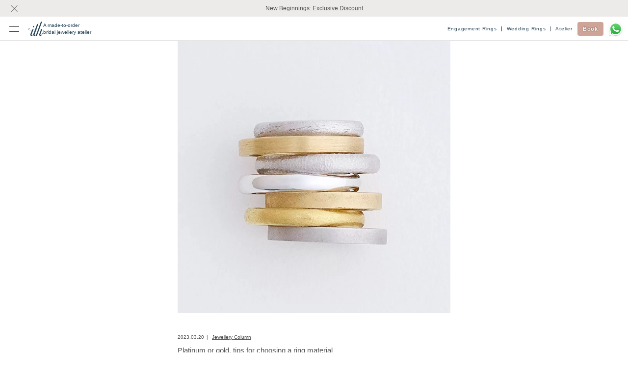

--- FILE ---
content_type: text/html; charset=utf-8
request_url: https://ith-rings.sg/column/wedding_ring/84284
body_size: 24947
content:
<!doctype html>
<html lang="en" data-locale="en" data-country-code="SG">
  <head>
    <meta charset="utf-8">
    <meta name="viewport" content="width=device-width">
    <meta http-equiv="X-UA-Compatible" content="ie=edge">
<script type="text/javascript">window.NREUM||(NREUM={});NREUM.info={"beacon":"bam.nr-data.net","errorBeacon":"bam.nr-data.net","licenseKey":"222df72470","applicationID":"54229043","transactionName":"IV4LEBdeXloBQElXQwNfAUsEQ0ZfB14DRh4AXQoDSkJaWRM=","queueTime":0,"applicationTime":721,"agent":""}</script>
<script type="text/javascript">(window.NREUM||(NREUM={})).init={ajax:{deny_list:["bam.nr-data.net"]},feature_flags:["soft_nav"]};(window.NREUM||(NREUM={})).loader_config={licenseKey:"222df72470",applicationID:"54229043",browserID:"54229050"};;/*! For license information please see nr-loader-rum-1.308.0.min.js.LICENSE.txt */
(()=>{var e,t,r={163:(e,t,r)=>{"use strict";r.d(t,{j:()=>E});var n=r(384),i=r(1741);var a=r(2555);r(860).K7.genericEvents;const s="experimental.resources",o="register",c=e=>{if(!e||"string"!=typeof e)return!1;try{document.createDocumentFragment().querySelector(e)}catch{return!1}return!0};var d=r(2614),u=r(944),l=r(8122);const f="[data-nr-mask]",g=e=>(0,l.a)(e,(()=>{const e={feature_flags:[],experimental:{allow_registered_children:!1,resources:!1},mask_selector:"*",block_selector:"[data-nr-block]",mask_input_options:{color:!1,date:!1,"datetime-local":!1,email:!1,month:!1,number:!1,range:!1,search:!1,tel:!1,text:!1,time:!1,url:!1,week:!1,textarea:!1,select:!1,password:!0}};return{ajax:{deny_list:void 0,block_internal:!0,enabled:!0,autoStart:!0},api:{get allow_registered_children(){return e.feature_flags.includes(o)||e.experimental.allow_registered_children},set allow_registered_children(t){e.experimental.allow_registered_children=t},duplicate_registered_data:!1},browser_consent_mode:{enabled:!1},distributed_tracing:{enabled:void 0,exclude_newrelic_header:void 0,cors_use_newrelic_header:void 0,cors_use_tracecontext_headers:void 0,allowed_origins:void 0},get feature_flags(){return e.feature_flags},set feature_flags(t){e.feature_flags=t},generic_events:{enabled:!0,autoStart:!0},harvest:{interval:30},jserrors:{enabled:!0,autoStart:!0},logging:{enabled:!0,autoStart:!0},metrics:{enabled:!0,autoStart:!0},obfuscate:void 0,page_action:{enabled:!0},page_view_event:{enabled:!0,autoStart:!0},page_view_timing:{enabled:!0,autoStart:!0},performance:{capture_marks:!1,capture_measures:!1,capture_detail:!0,resources:{get enabled(){return e.feature_flags.includes(s)||e.experimental.resources},set enabled(t){e.experimental.resources=t},asset_types:[],first_party_domains:[],ignore_newrelic:!0}},privacy:{cookies_enabled:!0},proxy:{assets:void 0,beacon:void 0},session:{expiresMs:d.wk,inactiveMs:d.BB},session_replay:{autoStart:!0,enabled:!1,preload:!1,sampling_rate:10,error_sampling_rate:100,collect_fonts:!1,inline_images:!1,fix_stylesheets:!0,mask_all_inputs:!0,get mask_text_selector(){return e.mask_selector},set mask_text_selector(t){c(t)?e.mask_selector="".concat(t,",").concat(f):""===t||null===t?e.mask_selector=f:(0,u.R)(5,t)},get block_class(){return"nr-block"},get ignore_class(){return"nr-ignore"},get mask_text_class(){return"nr-mask"},get block_selector(){return e.block_selector},set block_selector(t){c(t)?e.block_selector+=",".concat(t):""!==t&&(0,u.R)(6,t)},get mask_input_options(){return e.mask_input_options},set mask_input_options(t){t&&"object"==typeof t?e.mask_input_options={...t,password:!0}:(0,u.R)(7,t)}},session_trace:{enabled:!0,autoStart:!0},soft_navigations:{enabled:!0,autoStart:!0},spa:{enabled:!0,autoStart:!0},ssl:void 0,user_actions:{enabled:!0,elementAttributes:["id","className","tagName","type"]}}})());var p=r(6154),m=r(9324);let h=0;const v={buildEnv:m.F3,distMethod:m.Xs,version:m.xv,originTime:p.WN},b={consented:!1},y={appMetadata:{},get consented(){return this.session?.state?.consent||b.consented},set consented(e){b.consented=e},customTransaction:void 0,denyList:void 0,disabled:!1,harvester:void 0,isolatedBacklog:!1,isRecording:!1,loaderType:void 0,maxBytes:3e4,obfuscator:void 0,onerror:void 0,ptid:void 0,releaseIds:{},session:void 0,timeKeeper:void 0,registeredEntities:[],jsAttributesMetadata:{bytes:0},get harvestCount(){return++h}},_=e=>{const t=(0,l.a)(e,y),r=Object.keys(v).reduce((e,t)=>(e[t]={value:v[t],writable:!1,configurable:!0,enumerable:!0},e),{});return Object.defineProperties(t,r)};var w=r(5701);const x=e=>{const t=e.startsWith("http");e+="/",r.p=t?e:"https://"+e};var R=r(7836),k=r(3241);const A={accountID:void 0,trustKey:void 0,agentID:void 0,licenseKey:void 0,applicationID:void 0,xpid:void 0},S=e=>(0,l.a)(e,A),T=new Set;function E(e,t={},r,s){let{init:o,info:c,loader_config:d,runtime:u={},exposed:l=!0}=t;if(!c){const e=(0,n.pV)();o=e.init,c=e.info,d=e.loader_config}e.init=g(o||{}),e.loader_config=S(d||{}),c.jsAttributes??={},p.bv&&(c.jsAttributes.isWorker=!0),e.info=(0,a.D)(c);const f=e.init,m=[c.beacon,c.errorBeacon];T.has(e.agentIdentifier)||(f.proxy.assets&&(x(f.proxy.assets),m.push(f.proxy.assets)),f.proxy.beacon&&m.push(f.proxy.beacon),e.beacons=[...m],function(e){const t=(0,n.pV)();Object.getOwnPropertyNames(i.W.prototype).forEach(r=>{const n=i.W.prototype[r];if("function"!=typeof n||"constructor"===n)return;let a=t[r];e[r]&&!1!==e.exposed&&"micro-agent"!==e.runtime?.loaderType&&(t[r]=(...t)=>{const n=e[r](...t);return a?a(...t):n})})}(e),(0,n.US)("activatedFeatures",w.B)),u.denyList=[...f.ajax.deny_list||[],...f.ajax.block_internal?m:[]],u.ptid=e.agentIdentifier,u.loaderType=r,e.runtime=_(u),T.has(e.agentIdentifier)||(e.ee=R.ee.get(e.agentIdentifier),e.exposed=l,(0,k.W)({agentIdentifier:e.agentIdentifier,drained:!!w.B?.[e.agentIdentifier],type:"lifecycle",name:"initialize",feature:void 0,data:e.config})),T.add(e.agentIdentifier)}},384:(e,t,r)=>{"use strict";r.d(t,{NT:()=>s,US:()=>u,Zm:()=>o,bQ:()=>d,dV:()=>c,pV:()=>l});var n=r(6154),i=r(1863),a=r(1910);const s={beacon:"bam.nr-data.net",errorBeacon:"bam.nr-data.net"};function o(){return n.gm.NREUM||(n.gm.NREUM={}),void 0===n.gm.newrelic&&(n.gm.newrelic=n.gm.NREUM),n.gm.NREUM}function c(){let e=o();return e.o||(e.o={ST:n.gm.setTimeout,SI:n.gm.setImmediate||n.gm.setInterval,CT:n.gm.clearTimeout,XHR:n.gm.XMLHttpRequest,REQ:n.gm.Request,EV:n.gm.Event,PR:n.gm.Promise,MO:n.gm.MutationObserver,FETCH:n.gm.fetch,WS:n.gm.WebSocket},(0,a.i)(...Object.values(e.o))),e}function d(e,t){let r=o();r.initializedAgents??={},t.initializedAt={ms:(0,i.t)(),date:new Date},r.initializedAgents[e]=t}function u(e,t){o()[e]=t}function l(){return function(){let e=o();const t=e.info||{};e.info={beacon:s.beacon,errorBeacon:s.errorBeacon,...t}}(),function(){let e=o();const t=e.init||{};e.init={...t}}(),c(),function(){let e=o();const t=e.loader_config||{};e.loader_config={...t}}(),o()}},782:(e,t,r)=>{"use strict";r.d(t,{T:()=>n});const n=r(860).K7.pageViewTiming},860:(e,t,r)=>{"use strict";r.d(t,{$J:()=>u,K7:()=>c,P3:()=>d,XX:()=>i,Yy:()=>o,df:()=>a,qY:()=>n,v4:()=>s});const n="events",i="jserrors",a="browser/blobs",s="rum",o="browser/logs",c={ajax:"ajax",genericEvents:"generic_events",jserrors:i,logging:"logging",metrics:"metrics",pageAction:"page_action",pageViewEvent:"page_view_event",pageViewTiming:"page_view_timing",sessionReplay:"session_replay",sessionTrace:"session_trace",softNav:"soft_navigations",spa:"spa"},d={[c.pageViewEvent]:1,[c.pageViewTiming]:2,[c.metrics]:3,[c.jserrors]:4,[c.spa]:5,[c.ajax]:6,[c.sessionTrace]:7,[c.softNav]:8,[c.sessionReplay]:9,[c.logging]:10,[c.genericEvents]:11},u={[c.pageViewEvent]:s,[c.pageViewTiming]:n,[c.ajax]:n,[c.spa]:n,[c.softNav]:n,[c.metrics]:i,[c.jserrors]:i,[c.sessionTrace]:a,[c.sessionReplay]:a,[c.logging]:o,[c.genericEvents]:"ins"}},944:(e,t,r)=>{"use strict";r.d(t,{R:()=>i});var n=r(3241);function i(e,t){"function"==typeof console.debug&&(console.debug("New Relic Warning: https://github.com/newrelic/newrelic-browser-agent/blob/main/docs/warning-codes.md#".concat(e),t),(0,n.W)({agentIdentifier:null,drained:null,type:"data",name:"warn",feature:"warn",data:{code:e,secondary:t}}))}},1687:(e,t,r)=>{"use strict";r.d(t,{Ak:()=>d,Ze:()=>f,x3:()=>u});var n=r(3241),i=r(7836),a=r(3606),s=r(860),o=r(2646);const c={};function d(e,t){const r={staged:!1,priority:s.P3[t]||0};l(e),c[e].get(t)||c[e].set(t,r)}function u(e,t){e&&c[e]&&(c[e].get(t)&&c[e].delete(t),p(e,t,!1),c[e].size&&g(e))}function l(e){if(!e)throw new Error("agentIdentifier required");c[e]||(c[e]=new Map)}function f(e="",t="feature",r=!1){if(l(e),!e||!c[e].get(t)||r)return p(e,t);c[e].get(t).staged=!0,g(e)}function g(e){const t=Array.from(c[e]);t.every(([e,t])=>t.staged)&&(t.sort((e,t)=>e[1].priority-t[1].priority),t.forEach(([t])=>{c[e].delete(t),p(e,t)}))}function p(e,t,r=!0){const s=e?i.ee.get(e):i.ee,c=a.i.handlers;if(!s.aborted&&s.backlog&&c){if((0,n.W)({agentIdentifier:e,type:"lifecycle",name:"drain",feature:t}),r){const e=s.backlog[t],r=c[t];if(r){for(let t=0;e&&t<e.length;++t)m(e[t],r);Object.entries(r).forEach(([e,t])=>{Object.values(t||{}).forEach(t=>{t[0]?.on&&t[0]?.context()instanceof o.y&&t[0].on(e,t[1])})})}}s.isolatedBacklog||delete c[t],s.backlog[t]=null,s.emit("drain-"+t,[])}}function m(e,t){var r=e[1];Object.values(t[r]||{}).forEach(t=>{var r=e[0];if(t[0]===r){var n=t[1],i=e[3],a=e[2];n.apply(i,a)}})}},1738:(e,t,r)=>{"use strict";r.d(t,{U:()=>g,Y:()=>f});var n=r(3241),i=r(9908),a=r(1863),s=r(944),o=r(5701),c=r(3969),d=r(8362),u=r(860),l=r(4261);function f(e,t,r,a){const f=a||r;!f||f[e]&&f[e]!==d.d.prototype[e]||(f[e]=function(){(0,i.p)(c.xV,["API/"+e+"/called"],void 0,u.K7.metrics,r.ee),(0,n.W)({agentIdentifier:r.agentIdentifier,drained:!!o.B?.[r.agentIdentifier],type:"data",name:"api",feature:l.Pl+e,data:{}});try{return t.apply(this,arguments)}catch(e){(0,s.R)(23,e)}})}function g(e,t,r,n,s){const o=e.info;null===r?delete o.jsAttributes[t]:o.jsAttributes[t]=r,(s||null===r)&&(0,i.p)(l.Pl+n,[(0,a.t)(),t,r],void 0,"session",e.ee)}},1741:(e,t,r)=>{"use strict";r.d(t,{W:()=>a});var n=r(944),i=r(4261);class a{#e(e,...t){if(this[e]!==a.prototype[e])return this[e](...t);(0,n.R)(35,e)}addPageAction(e,t){return this.#e(i.hG,e,t)}register(e){return this.#e(i.eY,e)}recordCustomEvent(e,t){return this.#e(i.fF,e,t)}setPageViewName(e,t){return this.#e(i.Fw,e,t)}setCustomAttribute(e,t,r){return this.#e(i.cD,e,t,r)}noticeError(e,t){return this.#e(i.o5,e,t)}setUserId(e,t=!1){return this.#e(i.Dl,e,t)}setApplicationVersion(e){return this.#e(i.nb,e)}setErrorHandler(e){return this.#e(i.bt,e)}addRelease(e,t){return this.#e(i.k6,e,t)}log(e,t){return this.#e(i.$9,e,t)}start(){return this.#e(i.d3)}finished(e){return this.#e(i.BL,e)}recordReplay(){return this.#e(i.CH)}pauseReplay(){return this.#e(i.Tb)}addToTrace(e){return this.#e(i.U2,e)}setCurrentRouteName(e){return this.#e(i.PA,e)}interaction(e){return this.#e(i.dT,e)}wrapLogger(e,t,r){return this.#e(i.Wb,e,t,r)}measure(e,t){return this.#e(i.V1,e,t)}consent(e){return this.#e(i.Pv,e)}}},1863:(e,t,r)=>{"use strict";function n(){return Math.floor(performance.now())}r.d(t,{t:()=>n})},1910:(e,t,r)=>{"use strict";r.d(t,{i:()=>a});var n=r(944);const i=new Map;function a(...e){return e.every(e=>{if(i.has(e))return i.get(e);const t="function"==typeof e?e.toString():"",r=t.includes("[native code]"),a=t.includes("nrWrapper");return r||a||(0,n.R)(64,e?.name||t),i.set(e,r),r})}},2555:(e,t,r)=>{"use strict";r.d(t,{D:()=>o,f:()=>s});var n=r(384),i=r(8122);const a={beacon:n.NT.beacon,errorBeacon:n.NT.errorBeacon,licenseKey:void 0,applicationID:void 0,sa:void 0,queueTime:void 0,applicationTime:void 0,ttGuid:void 0,user:void 0,account:void 0,product:void 0,extra:void 0,jsAttributes:{},userAttributes:void 0,atts:void 0,transactionName:void 0,tNamePlain:void 0};function s(e){try{return!!e.licenseKey&&!!e.errorBeacon&&!!e.applicationID}catch(e){return!1}}const o=e=>(0,i.a)(e,a)},2614:(e,t,r)=>{"use strict";r.d(t,{BB:()=>s,H3:()=>n,g:()=>d,iL:()=>c,tS:()=>o,uh:()=>i,wk:()=>a});const n="NRBA",i="SESSION",a=144e5,s=18e5,o={STARTED:"session-started",PAUSE:"session-pause",RESET:"session-reset",RESUME:"session-resume",UPDATE:"session-update"},c={SAME_TAB:"same-tab",CROSS_TAB:"cross-tab"},d={OFF:0,FULL:1,ERROR:2}},2646:(e,t,r)=>{"use strict";r.d(t,{y:()=>n});class n{constructor(e){this.contextId=e}}},2843:(e,t,r)=>{"use strict";r.d(t,{G:()=>a,u:()=>i});var n=r(3878);function i(e,t=!1,r,i){(0,n.DD)("visibilitychange",function(){if(t)return void("hidden"===document.visibilityState&&e());e(document.visibilityState)},r,i)}function a(e,t,r){(0,n.sp)("pagehide",e,t,r)}},3241:(e,t,r)=>{"use strict";r.d(t,{W:()=>a});var n=r(6154);const i="newrelic";function a(e={}){try{n.gm.dispatchEvent(new CustomEvent(i,{detail:e}))}catch(e){}}},3606:(e,t,r)=>{"use strict";r.d(t,{i:()=>a});var n=r(9908);a.on=s;var i=a.handlers={};function a(e,t,r,a){s(a||n.d,i,e,t,r)}function s(e,t,r,i,a){a||(a="feature"),e||(e=n.d);var s=t[a]=t[a]||{};(s[r]=s[r]||[]).push([e,i])}},3878:(e,t,r)=>{"use strict";function n(e,t){return{capture:e,passive:!1,signal:t}}function i(e,t,r=!1,i){window.addEventListener(e,t,n(r,i))}function a(e,t,r=!1,i){document.addEventListener(e,t,n(r,i))}r.d(t,{DD:()=>a,jT:()=>n,sp:()=>i})},3969:(e,t,r)=>{"use strict";r.d(t,{TZ:()=>n,XG:()=>o,rs:()=>i,xV:()=>s,z_:()=>a});const n=r(860).K7.metrics,i="sm",a="cm",s="storeSupportabilityMetrics",o="storeEventMetrics"},4234:(e,t,r)=>{"use strict";r.d(t,{W:()=>a});var n=r(7836),i=r(1687);class a{constructor(e,t){this.agentIdentifier=e,this.ee=n.ee.get(e),this.featureName=t,this.blocked=!1}deregisterDrain(){(0,i.x3)(this.agentIdentifier,this.featureName)}}},4261:(e,t,r)=>{"use strict";r.d(t,{$9:()=>d,BL:()=>o,CH:()=>g,Dl:()=>_,Fw:()=>y,PA:()=>h,Pl:()=>n,Pv:()=>k,Tb:()=>l,U2:()=>a,V1:()=>R,Wb:()=>x,bt:()=>b,cD:()=>v,d3:()=>w,dT:()=>c,eY:()=>p,fF:()=>f,hG:()=>i,k6:()=>s,nb:()=>m,o5:()=>u});const n="api-",i="addPageAction",a="addToTrace",s="addRelease",o="finished",c="interaction",d="log",u="noticeError",l="pauseReplay",f="recordCustomEvent",g="recordReplay",p="register",m="setApplicationVersion",h="setCurrentRouteName",v="setCustomAttribute",b="setErrorHandler",y="setPageViewName",_="setUserId",w="start",x="wrapLogger",R="measure",k="consent"},5289:(e,t,r)=>{"use strict";r.d(t,{GG:()=>s,Qr:()=>c,sB:()=>o});var n=r(3878),i=r(6389);function a(){return"undefined"==typeof document||"complete"===document.readyState}function s(e,t){if(a())return e();const r=(0,i.J)(e),s=setInterval(()=>{a()&&(clearInterval(s),r())},500);(0,n.sp)("load",r,t)}function o(e){if(a())return e();(0,n.DD)("DOMContentLoaded",e)}function c(e){if(a())return e();(0,n.sp)("popstate",e)}},5607:(e,t,r)=>{"use strict";r.d(t,{W:()=>n});const n=(0,r(9566).bz)()},5701:(e,t,r)=>{"use strict";r.d(t,{B:()=>a,t:()=>s});var n=r(3241);const i=new Set,a={};function s(e,t){const r=t.agentIdentifier;a[r]??={},e&&"object"==typeof e&&(i.has(r)||(t.ee.emit("rumresp",[e]),a[r]=e,i.add(r),(0,n.W)({agentIdentifier:r,loaded:!0,drained:!0,type:"lifecycle",name:"load",feature:void 0,data:e})))}},6154:(e,t,r)=>{"use strict";r.d(t,{OF:()=>c,RI:()=>i,WN:()=>u,bv:()=>a,eN:()=>l,gm:()=>s,mw:()=>o,sb:()=>d});var n=r(1863);const i="undefined"!=typeof window&&!!window.document,a="undefined"!=typeof WorkerGlobalScope&&("undefined"!=typeof self&&self instanceof WorkerGlobalScope&&self.navigator instanceof WorkerNavigator||"undefined"!=typeof globalThis&&globalThis instanceof WorkerGlobalScope&&globalThis.navigator instanceof WorkerNavigator),s=i?window:"undefined"!=typeof WorkerGlobalScope&&("undefined"!=typeof self&&self instanceof WorkerGlobalScope&&self||"undefined"!=typeof globalThis&&globalThis instanceof WorkerGlobalScope&&globalThis),o=Boolean("hidden"===s?.document?.visibilityState),c=/iPad|iPhone|iPod/.test(s.navigator?.userAgent),d=c&&"undefined"==typeof SharedWorker,u=((()=>{const e=s.navigator?.userAgent?.match(/Firefox[/\s](\d+\.\d+)/);Array.isArray(e)&&e.length>=2&&e[1]})(),Date.now()-(0,n.t)()),l=()=>"undefined"!=typeof PerformanceNavigationTiming&&s?.performance?.getEntriesByType("navigation")?.[0]?.responseStart},6389:(e,t,r)=>{"use strict";function n(e,t=500,r={}){const n=r?.leading||!1;let i;return(...r)=>{n&&void 0===i&&(e.apply(this,r),i=setTimeout(()=>{i=clearTimeout(i)},t)),n||(clearTimeout(i),i=setTimeout(()=>{e.apply(this,r)},t))}}function i(e){let t=!1;return(...r)=>{t||(t=!0,e.apply(this,r))}}r.d(t,{J:()=>i,s:()=>n})},6630:(e,t,r)=>{"use strict";r.d(t,{T:()=>n});const n=r(860).K7.pageViewEvent},7699:(e,t,r)=>{"use strict";r.d(t,{It:()=>a,KC:()=>o,No:()=>i,qh:()=>s});var n=r(860);const i=16e3,a=1e6,s="SESSION_ERROR",o={[n.K7.logging]:!0,[n.K7.genericEvents]:!1,[n.K7.jserrors]:!1,[n.K7.ajax]:!1}},7836:(e,t,r)=>{"use strict";r.d(t,{P:()=>o,ee:()=>c});var n=r(384),i=r(8990),a=r(2646),s=r(5607);const o="nr@context:".concat(s.W),c=function e(t,r){var n={},s={},u={},l=!1;try{l=16===r.length&&d.initializedAgents?.[r]?.runtime.isolatedBacklog}catch(e){}var f={on:p,addEventListener:p,removeEventListener:function(e,t){var r=n[e];if(!r)return;for(var i=0;i<r.length;i++)r[i]===t&&r.splice(i,1)},emit:function(e,r,n,i,a){!1!==a&&(a=!0);if(c.aborted&&!i)return;t&&a&&t.emit(e,r,n);var o=g(n);m(e).forEach(e=>{e.apply(o,r)});var d=v()[s[e]];d&&d.push([f,e,r,o]);return o},get:h,listeners:m,context:g,buffer:function(e,t){const r=v();if(t=t||"feature",f.aborted)return;Object.entries(e||{}).forEach(([e,n])=>{s[n]=t,t in r||(r[t]=[])})},abort:function(){f._aborted=!0,Object.keys(f.backlog).forEach(e=>{delete f.backlog[e]})},isBuffering:function(e){return!!v()[s[e]]},debugId:r,backlog:l?{}:t&&"object"==typeof t.backlog?t.backlog:{},isolatedBacklog:l};return Object.defineProperty(f,"aborted",{get:()=>{let e=f._aborted||!1;return e||(t&&(e=t.aborted),e)}}),f;function g(e){return e&&e instanceof a.y?e:e?(0,i.I)(e,o,()=>new a.y(o)):new a.y(o)}function p(e,t){n[e]=m(e).concat(t)}function m(e){return n[e]||[]}function h(t){return u[t]=u[t]||e(f,t)}function v(){return f.backlog}}(void 0,"globalEE"),d=(0,n.Zm)();d.ee||(d.ee=c)},8122:(e,t,r)=>{"use strict";r.d(t,{a:()=>i});var n=r(944);function i(e,t){try{if(!e||"object"!=typeof e)return(0,n.R)(3);if(!t||"object"!=typeof t)return(0,n.R)(4);const r=Object.create(Object.getPrototypeOf(t),Object.getOwnPropertyDescriptors(t)),a=0===Object.keys(r).length?e:r;for(let s in a)if(void 0!==e[s])try{if(null===e[s]){r[s]=null;continue}Array.isArray(e[s])&&Array.isArray(t[s])?r[s]=Array.from(new Set([...e[s],...t[s]])):"object"==typeof e[s]&&"object"==typeof t[s]?r[s]=i(e[s],t[s]):r[s]=e[s]}catch(e){r[s]||(0,n.R)(1,e)}return r}catch(e){(0,n.R)(2,e)}}},8362:(e,t,r)=>{"use strict";r.d(t,{d:()=>a});var n=r(9566),i=r(1741);class a extends i.W{agentIdentifier=(0,n.LA)(16)}},8374:(e,t,r)=>{r.nc=(()=>{try{return document?.currentScript?.nonce}catch(e){}return""})()},8990:(e,t,r)=>{"use strict";r.d(t,{I:()=>i});var n=Object.prototype.hasOwnProperty;function i(e,t,r){if(n.call(e,t))return e[t];var i=r();if(Object.defineProperty&&Object.keys)try{return Object.defineProperty(e,t,{value:i,writable:!0,enumerable:!1}),i}catch(e){}return e[t]=i,i}},9324:(e,t,r)=>{"use strict";r.d(t,{F3:()=>i,Xs:()=>a,xv:()=>n});const n="1.308.0",i="PROD",a="CDN"},9566:(e,t,r)=>{"use strict";r.d(t,{LA:()=>o,bz:()=>s});var n=r(6154);const i="xxxxxxxx-xxxx-4xxx-yxxx-xxxxxxxxxxxx";function a(e,t){return e?15&e[t]:16*Math.random()|0}function s(){const e=n.gm?.crypto||n.gm?.msCrypto;let t,r=0;return e&&e.getRandomValues&&(t=e.getRandomValues(new Uint8Array(30))),i.split("").map(e=>"x"===e?a(t,r++).toString(16):"y"===e?(3&a()|8).toString(16):e).join("")}function o(e){const t=n.gm?.crypto||n.gm?.msCrypto;let r,i=0;t&&t.getRandomValues&&(r=t.getRandomValues(new Uint8Array(e)));const s=[];for(var o=0;o<e;o++)s.push(a(r,i++).toString(16));return s.join("")}},9908:(e,t,r)=>{"use strict";r.d(t,{d:()=>n,p:()=>i});var n=r(7836).ee.get("handle");function i(e,t,r,i,a){a?(a.buffer([e],i),a.emit(e,t,r)):(n.buffer([e],i),n.emit(e,t,r))}}},n={};function i(e){var t=n[e];if(void 0!==t)return t.exports;var a=n[e]={exports:{}};return r[e](a,a.exports,i),a.exports}i.m=r,i.d=(e,t)=>{for(var r in t)i.o(t,r)&&!i.o(e,r)&&Object.defineProperty(e,r,{enumerable:!0,get:t[r]})},i.f={},i.e=e=>Promise.all(Object.keys(i.f).reduce((t,r)=>(i.f[r](e,t),t),[])),i.u=e=>"nr-rum-1.308.0.min.js",i.o=(e,t)=>Object.prototype.hasOwnProperty.call(e,t),e={},t="NRBA-1.308.0.PROD:",i.l=(r,n,a,s)=>{if(e[r])e[r].push(n);else{var o,c;if(void 0!==a)for(var d=document.getElementsByTagName("script"),u=0;u<d.length;u++){var l=d[u];if(l.getAttribute("src")==r||l.getAttribute("data-webpack")==t+a){o=l;break}}if(!o){c=!0;var f={296:"sha512-+MIMDsOcckGXa1EdWHqFNv7P+JUkd5kQwCBr3KE6uCvnsBNUrdSt4a/3/L4j4TxtnaMNjHpza2/erNQbpacJQA=="};(o=document.createElement("script")).charset="utf-8",i.nc&&o.setAttribute("nonce",i.nc),o.setAttribute("data-webpack",t+a),o.src=r,0!==o.src.indexOf(window.location.origin+"/")&&(o.crossOrigin="anonymous"),f[s]&&(o.integrity=f[s])}e[r]=[n];var g=(t,n)=>{o.onerror=o.onload=null,clearTimeout(p);var i=e[r];if(delete e[r],o.parentNode&&o.parentNode.removeChild(o),i&&i.forEach(e=>e(n)),t)return t(n)},p=setTimeout(g.bind(null,void 0,{type:"timeout",target:o}),12e4);o.onerror=g.bind(null,o.onerror),o.onload=g.bind(null,o.onload),c&&document.head.appendChild(o)}},i.r=e=>{"undefined"!=typeof Symbol&&Symbol.toStringTag&&Object.defineProperty(e,Symbol.toStringTag,{value:"Module"}),Object.defineProperty(e,"__esModule",{value:!0})},i.p="https://js-agent.newrelic.com/",(()=>{var e={374:0,840:0};i.f.j=(t,r)=>{var n=i.o(e,t)?e[t]:void 0;if(0!==n)if(n)r.push(n[2]);else{var a=new Promise((r,i)=>n=e[t]=[r,i]);r.push(n[2]=a);var s=i.p+i.u(t),o=new Error;i.l(s,r=>{if(i.o(e,t)&&(0!==(n=e[t])&&(e[t]=void 0),n)){var a=r&&("load"===r.type?"missing":r.type),s=r&&r.target&&r.target.src;o.message="Loading chunk "+t+" failed: ("+a+": "+s+")",o.name="ChunkLoadError",o.type=a,o.request=s,n[1](o)}},"chunk-"+t,t)}};var t=(t,r)=>{var n,a,[s,o,c]=r,d=0;if(s.some(t=>0!==e[t])){for(n in o)i.o(o,n)&&(i.m[n]=o[n]);if(c)c(i)}for(t&&t(r);d<s.length;d++)a=s[d],i.o(e,a)&&e[a]&&e[a][0](),e[a]=0},r=self["webpackChunk:NRBA-1.308.0.PROD"]=self["webpackChunk:NRBA-1.308.0.PROD"]||[];r.forEach(t.bind(null,0)),r.push=t.bind(null,r.push.bind(r))})(),(()=>{"use strict";i(8374);var e=i(8362),t=i(860);const r=Object.values(t.K7);var n=i(163);var a=i(9908),s=i(1863),o=i(4261),c=i(1738);var d=i(1687),u=i(4234),l=i(5289),f=i(6154),g=i(944),p=i(384);const m=e=>f.RI&&!0===e?.privacy.cookies_enabled;function h(e){return!!(0,p.dV)().o.MO&&m(e)&&!0===e?.session_trace.enabled}var v=i(6389),b=i(7699);class y extends u.W{constructor(e,t){super(e.agentIdentifier,t),this.agentRef=e,this.abortHandler=void 0,this.featAggregate=void 0,this.loadedSuccessfully=void 0,this.onAggregateImported=new Promise(e=>{this.loadedSuccessfully=e}),this.deferred=Promise.resolve(),!1===e.init[this.featureName].autoStart?this.deferred=new Promise((t,r)=>{this.ee.on("manual-start-all",(0,v.J)(()=>{(0,d.Ak)(e.agentIdentifier,this.featureName),t()}))}):(0,d.Ak)(e.agentIdentifier,t)}importAggregator(e,t,r={}){if(this.featAggregate)return;const n=async()=>{let n;await this.deferred;try{if(m(e.init)){const{setupAgentSession:t}=await i.e(296).then(i.bind(i,3305));n=t(e)}}catch(e){(0,g.R)(20,e),this.ee.emit("internal-error",[e]),(0,a.p)(b.qh,[e],void 0,this.featureName,this.ee)}try{if(!this.#t(this.featureName,n,e.init))return(0,d.Ze)(this.agentIdentifier,this.featureName),void this.loadedSuccessfully(!1);const{Aggregate:i}=await t();this.featAggregate=new i(e,r),e.runtime.harvester.initializedAggregates.push(this.featAggregate),this.loadedSuccessfully(!0)}catch(e){(0,g.R)(34,e),this.abortHandler?.(),(0,d.Ze)(this.agentIdentifier,this.featureName,!0),this.loadedSuccessfully(!1),this.ee&&this.ee.abort()}};f.RI?(0,l.GG)(()=>n(),!0):n()}#t(e,r,n){if(this.blocked)return!1;switch(e){case t.K7.sessionReplay:return h(n)&&!!r;case t.K7.sessionTrace:return!!r;default:return!0}}}var _=i(6630),w=i(2614),x=i(3241);class R extends y{static featureName=_.T;constructor(e){var t;super(e,_.T),this.setupInspectionEvents(e.agentIdentifier),t=e,(0,c.Y)(o.Fw,function(e,r){"string"==typeof e&&("/"!==e.charAt(0)&&(e="/"+e),t.runtime.customTransaction=(r||"http://custom.transaction")+e,(0,a.p)(o.Pl+o.Fw,[(0,s.t)()],void 0,void 0,t.ee))},t),this.importAggregator(e,()=>i.e(296).then(i.bind(i,3943)))}setupInspectionEvents(e){const t=(t,r)=>{t&&(0,x.W)({agentIdentifier:e,timeStamp:t.timeStamp,loaded:"complete"===t.target.readyState,type:"window",name:r,data:t.target.location+""})};(0,l.sB)(e=>{t(e,"DOMContentLoaded")}),(0,l.GG)(e=>{t(e,"load")}),(0,l.Qr)(e=>{t(e,"navigate")}),this.ee.on(w.tS.UPDATE,(t,r)=>{(0,x.W)({agentIdentifier:e,type:"lifecycle",name:"session",data:r})})}}class k extends e.d{constructor(e){var t;(super(),f.gm)?(this.features={},(0,p.bQ)(this.agentIdentifier,this),this.desiredFeatures=new Set(e.features||[]),this.desiredFeatures.add(R),(0,n.j)(this,e,e.loaderType||"agent"),t=this,(0,c.Y)(o.cD,function(e,r,n=!1){if("string"==typeof e){if(["string","number","boolean"].includes(typeof r)||null===r)return(0,c.U)(t,e,r,o.cD,n);(0,g.R)(40,typeof r)}else(0,g.R)(39,typeof e)},t),function(e){(0,c.Y)(o.Dl,function(t,r=!1){if("string"!=typeof t&&null!==t)return void(0,g.R)(41,typeof t);const n=e.info.jsAttributes["enduser.id"];r&&null!=n&&n!==t?(0,a.p)(o.Pl+"setUserIdAndResetSession",[t],void 0,"session",e.ee):(0,c.U)(e,"enduser.id",t,o.Dl,!0)},e)}(this),function(e){(0,c.Y)(o.nb,function(t){if("string"==typeof t||null===t)return(0,c.U)(e,"application.version",t,o.nb,!1);(0,g.R)(42,typeof t)},e)}(this),function(e){(0,c.Y)(o.d3,function(){e.ee.emit("manual-start-all")},e)}(this),function(e){(0,c.Y)(o.Pv,function(t=!0){if("boolean"==typeof t){if((0,a.p)(o.Pl+o.Pv,[t],void 0,"session",e.ee),e.runtime.consented=t,t){const t=e.features.page_view_event;t.onAggregateImported.then(e=>{const r=t.featAggregate;e&&!r.sentRum&&r.sendRum()})}}else(0,g.R)(65,typeof t)},e)}(this),this.run()):(0,g.R)(21)}get config(){return{info:this.info,init:this.init,loader_config:this.loader_config,runtime:this.runtime}}get api(){return this}run(){try{const e=function(e){const t={};return r.forEach(r=>{t[r]=!!e[r]?.enabled}),t}(this.init),n=[...this.desiredFeatures];n.sort((e,r)=>t.P3[e.featureName]-t.P3[r.featureName]),n.forEach(r=>{if(!e[r.featureName]&&r.featureName!==t.K7.pageViewEvent)return;if(r.featureName===t.K7.spa)return void(0,g.R)(67);const n=function(e){switch(e){case t.K7.ajax:return[t.K7.jserrors];case t.K7.sessionTrace:return[t.K7.ajax,t.K7.pageViewEvent];case t.K7.sessionReplay:return[t.K7.sessionTrace];case t.K7.pageViewTiming:return[t.K7.pageViewEvent];default:return[]}}(r.featureName).filter(e=>!(e in this.features));n.length>0&&(0,g.R)(36,{targetFeature:r.featureName,missingDependencies:n}),this.features[r.featureName]=new r(this)})}catch(e){(0,g.R)(22,e);for(const e in this.features)this.features[e].abortHandler?.();const t=(0,p.Zm)();delete t.initializedAgents[this.agentIdentifier]?.features,delete this.sharedAggregator;return t.ee.get(this.agentIdentifier).abort(),!1}}}var A=i(2843),S=i(782);class T extends y{static featureName=S.T;constructor(e){super(e,S.T),f.RI&&((0,A.u)(()=>(0,a.p)("docHidden",[(0,s.t)()],void 0,S.T,this.ee),!0),(0,A.G)(()=>(0,a.p)("winPagehide",[(0,s.t)()],void 0,S.T,this.ee)),this.importAggregator(e,()=>i.e(296).then(i.bind(i,2117))))}}var E=i(3969);class I extends y{static featureName=E.TZ;constructor(e){super(e,E.TZ),f.RI&&document.addEventListener("securitypolicyviolation",e=>{(0,a.p)(E.xV,["Generic/CSPViolation/Detected"],void 0,this.featureName,this.ee)}),this.importAggregator(e,()=>i.e(296).then(i.bind(i,9623)))}}new k({features:[R,T,I],loaderType:"lite"})})()})();</script>
    <meta name="format-detection" content="telephone=no">
    <meta name="robots" content="max-image-preview:large">


      <link rel="canonical" href="https://ith-rings.sg/column/wedding_ring/84284">

    <meta name="csrf-param" content="authenticity_token" />
<meta name="csrf-token" content="cvHN1XAiTNGYzyz4/3XLmX6Yl59t4lgWlmbSSz2mtTOEp7aV2l0oa7b5qo1F7UlyJfqcIybR4aIFK74Bn5EmxQ==" />
    
      <title>Platinum or gold, tips for choosing a ring material | ith singapore Tanjong Pagar Custom-made Wedding Rings / Wedding Bands  &amp;amp; Engagement Rings </title>

      <meta name="description" content="Choosing the right material for your perfect ring When choosing a wedding or engagement ring, many pe">

    <script>window.dataLayer = window.dataLayer || [];</script>
        <script>
          dataLayer.push({
            'content_group': 'コラム'
          });
        </script>
    
    <script type="application/ld+json">
  {
    "@context": "http://schema.org",
    "@type": "BreadcrumbList",
    "itemListElement": [
        {
          "@type": "ListItem",
          "position": 1,
          "name": "HOME"
            ,"item": "https://ith-rings.sg/"
        },
        {
          "@type": "ListItem",
          "position": 2,
          "name": "Article List"
            ,"item": "https://ith-rings.sg/articles"
        },
        {
          "@type": "ListItem",
          "position": 3,
          "name": "Blog"
            ,"item": "https://ith-rings.sg/column"
        },
        {
          "@type": "ListItem",
          "position": 4,
          "name": "Jewellery Column"
            ,"item": "https://ith-rings.sg/column/category/wedding_ring"
        },
        {
          "@type": "ListItem",
          "position": 5,
          "name": "Platinum or gold, tips for choos..."
        }
    ]
  }
</script>
      <script type="application/ld+json">
    {
      "@context": "http://schema.org",
      "@type": "Article",
      "name": "Platinum or gold, tips for choosing a ring material",
      "headline": "Platinum or gold, tips for choosing a ring material",
      "author": {
        "@type": "Person",
        "name": "ith(イズ)"
      },
      "image": {
        "@type": "ImageObject",
        "url": "https://ith-rings-blog.s3.amazonaws.com/production/uploads/post/84284/3a8feb16-051d-4682-9738-016af66aed14.jpeg"
      },
      "description": "Choosing the right material for your perfect ring When choosing a wedding or engagement ring, many pe",
      "url": "",
      "publisher": {
        "@type": "Organization",
        "name": "ith singapore Tanjong Pagar Custom-made Wedding Rings / Wedding Bands &amp;amp; Engagement Rings",
        "logo": {
          "@type": "ImageObject",
          "url": "https://www.ateliermarriage.com/2017/img/logo_homeA.png"
        }
      },
      "datePublished": "2023-03-20"
    }
  </script>

    <!-- Google Tag Manager -->
<script>(function(w,d,s,l,i){w[l]=w[l]||[];w[l].push({'gtm.start':
new Date().getTime(),event:'gtm.js'});var f=d.getElementsByTagName(s)[0],
j=d.createElement(s),dl=l!='dataLayer'?'&l='+l:'';j.async=true;j.src=
'https://www.googletagmanager.com/gtm.js?id='+i+dl;f.parentNode.insertBefore(j,f);
})(window,document,'script','dataLayer','GTM-KHPJT32');</script>
<!-- End Google Tag Manager -->

    
    
      <link rel="apple-touch-icon" sizes="180x180" href="/2017/img/logo_homeA.png">
  <link rel="icon" type="image/png" sizes="192x192" href="/2017/img/logo_home.png">

        <meta name="twitter:card" content="summary_large_image">
  <meta name="twitter:site" content="@ateliermarriage">
  <meta name="twitter:creator" content="@ateliermarriage">
  <meta property="fb:app_id" content="1875415572773462">
  <meta property="og:type" content="article">
  <meta property="og:site_name" content="A Custom-made Wedding & Engagement Rings Brand ------ ith">
  <meta property="og:title" content="Platinum or gold, tips for choosing a ring material">
  <meta property="og:url" content="https://ith-rings.sg/column/wedding_ring/84284">
  <meta property="og:image" content="https://ith-rings-blog.s3.amazonaws.com/production/uploads/post/84284/3a8feb16-051d-4682-9738-016af66aed14.jpeg">
  <meta property="og:description" content="Choosing the right material for your perfect ring When choosing a wedding or engagement ring, many pe">

    <link rel="preconnect" href="https://fonts.googleapis.com">
<link rel="preconnect" href="https://fonts.gstatic.com" crossorigin>
  <link href="https://fonts.googleapis.com/css2?family=Julius+Sans+One&family=Zen+Old+Mincho:wght@400;700&display=swap" rel="stylesheet">

<link rel="stylesheet" media="all" href="/assets/vender/swiper/application-8d358a9020d77721eef8b020cd0660bce5742b38613df96592c618cf16318129.css" />
<link rel="stylesheet" media="all" href="/assets/brand/foundation/application-091927941efda07dc3a249128b626c41b0b066da6cbabe0174a0360f0cc440c3.css" />
<link rel="stylesheet" media="all" href="/assets/brand/layout/application-1660226b3eeb7d24943e38c7b185d58442ecc74e12499da45254af2e33945863.css" />
<link rel="stylesheet" media="all" href="/assets/brand/component/application-6cc3e9957f2e9a9680723c55e607ebba64202bb4c787c2705096e9331c7f8b10.css" />
  <link rel="stylesheet" media="all" href="/assets/brand/articles/article/application-1407b434225d6e1d8f86cf78c42ccd2fd3e5619ae0c279a700596fb1e060f1bd.css" />
<link rel="stylesheet" media="all" href="/assets/brand/modal_content/application-b92622ab6952b53d8d07ddcea86d8b19ea5d0c4b9923a9a91e8960d860df0f3f.css" />
<link rel="stylesheet" media="print" href="/assets/utility/bootstrap-utilities/application-e00a805a85c881c38a00d2120860730044acfa33cf4b1df1c4173fea258cd591.css" onload="this.media=&#39;all&#39;" />
<link rel="stylesheet" media="print" href="/assets/utility/application-692835c35d2f54bec5ba7c07344570a797369de91d7853298734ddf1afb97b56.css" onload="this.media=&#39;all&#39;" />
<!--
  ====================================
    * "Julius Sans One"
    * https://fonts.google.com/
    * https://fonts.google.com/attribution
    * http://scripts.sil.org/OFL
    * This font is licensed under the SIL Open Font License 1.1
    * Copyright (c) 2012, LatinoType (luciano@latinotype.com), with Reserved Font Names 'Julius'
  ====================================
    * Swiper 6.3.2
    * Most modern mobile touch slider and framework with hardware accelerated transitions
    * http://swiperjs.com
    * Copyright 2014-2020 Vladimir Kharlampidi
    * Released under the MIT License
    * Released on: September 28, 2020
  ====================================
    * Bootstrap v5.0.0-beta1 (https://getbootstrap.com/)
    * Copyright 2011-2020 The Bootstrap Authors
    * Copyright 2011-2020 Twitter, Inc.
    * Licensed under MIT (https://github.com/twbs/bootstrap/blob/main/LICENSE)
  ====================================
-->
    
  </head>
  <body>
    <!-- Google Tag Manager (noscript) -->
<noscript><iframe src="https://www.googletagmanager.com/ns.html?id=GTM-KHPJT32"
height="0" width="0" style="display:none;visibility:hidden"></iframe></noscript>
<!-- End Google Tag Manager (noscript) -->

    <noscript><p>このサイトではJavaScriptを使用しています。<br>ブラウザの設定でJavaScriptを有効にしてください。</p></noscript>
<div id="js-ieNotSupported" style="display: none;"><p>お使いのブラウザには対応していません。正常に表示や送信が行われない可能性がございます。最新のMicrosoft EdgeやGoogle Chromeなどをご利用ください。</p></div><script>if(navigator.userAgent.indexOf('Trident')!==-1){document.getElementById("js-ieNotSupported").style.display="block";}</script></div>

    <div class="l-wrapper">
      <div class="l-wrapper__inner">

          <div class="l-headerContainer">
  <div class="l-drawerOverlay js-drawerOverlay"></div>
  <div class="l-headerWrap">
        <section class="l-topMessage ">
    <div class="l-topMessage__inner">
      <button type="button" class="l-topMessageCloseButton js-closeTopMessage" title="メッセージを閉じる" data-ga-event-name="close_top_message" data-ga-event-area="top_message">
        <div class="l-topMessageCloseIcon">
          <span class="l-topMessageCloseIcon__line"></span>
          <span class="l-topMessageCloseIcon__line"></span>
        </div>
      </button>
      <ul class="l-topMessageList">
          <li class="l-topMessageListItem">
            <a class="l-topMessageListItem__anchor" data-ga-event-name="internal_link" data-ga-event-area="top_message" href="https://ith-rings.sg/column/news/87343">
              <span class="l-topMessageListItem__title">New Beginnings: Exclusive Discount</span>
</a>          </li>
      </ul>
    </div>
  </section>

    <header class="l-header">
      <div class="l-header__inner">
        <!-- drawer button -->
        <button type="button" class="l-drawerButton js-toggleDrawer" title="Open the Menu" data-ga-event-name="toggle_header_drawer" data-ga-event-area="header">
          <div class="l-drawerIcon">
            <span class="l-drawerIcon__line"></span>
            <span class="l-drawerIcon__line"></span>
          </div>
        </button>
        <!-- logo -->
        <div class="l-headerLogo">
          <a data-ga-event-name="internal_link" data-ga-event-area="header" class="l-headerLogo__anchor " title="TOP" href="/">
            <span class="l-headerLogo__img">
              <svg class="c-ithLogoSvg" width="30" height="30" viewBox="0 0 43 43">
  <path class="c-ithLogoSvg__path" d="M14.2,17.11c.89,0,1.92-1,2.3-2.23s0-2.27-.92-2.28-1.92,1-2.3,2.23S13.32,17.09,14.2,17.11Z" fill="#2a475a"/>
  <path class="c-ithLogoSvg__path" d="M42,31.45a38.14,38.14,0,0,1-1.9,4.26,11.43,11.43,0,0,1-2.82,3.55c-1.24,1-2.75.77-2.71-.37a37.37,37.37,0,0,1,1.65-5.58l3-7.77a2.86,2.86,0,0,0-1.93-4,5.64,5.64,0,0,0-2.66.25,11.36,11.36,0,0,0-3.14,1.67L40.19-.4h0l-4,1.55L24.24,33.7A25.53,25.53,0,0,1,23.13,36a10.87,10.87,0,0,1-2.7,3.38c-1.17,1-2.61.74-2.58-.35a35.68,35.68,0,0,1,1.58-5.32l4-10.84h2.05l.25-1H23.47l.93-2.5.25-.7L29.28,6.16,25.14,7.8l-4,10.89-.26.71-.93,2.5H18.13l-.25,1h1.71L15.85,33a30.77,30.77,0,0,1-1.55,3.25,11.23,11.23,0,0,1-2.81,3.43c-1.22,1-2.7.71-2.64-.4a36.08,36.08,0,0,1,1.69-5.43l4.81-12.12s.08-.24-.08-.25a44.33,44.33,0,0,1-6.85,3.35c-2.31.74-3.7,1.25-5.72.56a1.89,1.89,0,0,1-1.44-2.17c.05-.65.94-.61,1.52-1.21S3.2,20,2.43,20a2.06,2.06,0,0,0-2,1.38,3.53,3.53,0,0,0,1,3.61c.94.89,2.64,1.25,4.65,1a42.82,42.82,0,0,0,4.45-1L6.94,34c-.45,1.22-1.34,3.68-1.53,4.49-.38,1.65,1.57,4.33,5,3,1.69-.65,3.07-2.64,4.07-4.61-.23.69-.41,1.3-.49,1.64-.36,1.65,1.55,4.5,5,3.11a7.87,7.87,0,0,0,3.41-3.56L21.18,41.5l3.66,0L31.3,23.62A10.74,10.74,0,0,1,35,22.05c1.12-.11,1.43.17,1.43.17.77.38-.12,2-.31,2.65l-3.25,8.5c-.46,1.32-1.38,4-1.57,4.84-.39,1.78,1.5,4.84,5.2,3.34,4-1.6,6.21-10.1,6.21-10.1Z" fill="#2a475a"/>
</svg>

            </span>
            <div class="l-headerLogo__title">
              A made-to-order<br>bridal jewellery atelier
            </div>
</a>        </div>
        <!-- reserve button -->
        <div class="l-headerRightButtons">
          <a class="l-headerReserveButton" href="/reservation" data-ga-event-name="internal_link" data-ga-event-area="header">
            <div class="l-headerReserveButton__inner">
              <div class="l-headerReserveButton__icon">
                <svg width="15" height="16" viewBox="0 0 15 15.53"><path d="M2.84,2H13.92a.58.58,0,0,1,.58.59V13.29" fill="none" stroke="#2a475a" stroke-linecap="round" stroke-linejoin="round"/><path d="M13,15H1.08a.59.59,0,0,1-.58-.59V2.56A.58.58,0,0,1,1.08,2H2.84" fill="none" stroke="#2a475a" stroke-linecap="round" stroke-linejoin="round"/><line x1="12.63" y1="6.4" x2="0.5" y2="6.4" fill="none" stroke="#2a475a" stroke-linecap="round" stroke-linejoin="round"/><circle cx="3.71" cy="12.2" r="0.47" fill="#2a475a"/><circle cx="7.5" cy="12.2" r="0.47" fill="#2a475a"/><circle cx="11.29" cy="12.2" r="0.47" fill="#2a475a"/><circle cx="3.71" cy="8.97" r="0.47" fill="#2a475a"/><circle cx="7.5" cy="8.97" r="0.47" fill="#2a475a"/><circle cx="11.29" cy="8.97" r="0.47" fill="#2a475a"/><line x1="3.71" y1="0.5" x2="3.71" y2="2.99" fill="none" stroke="#2a475a" stroke-linecap="round" stroke-linejoin="round"/><line x1="7.5" y1="0.5" x2="7.5" y2="2.99" fill="none" stroke="#2a475a" stroke-linecap="round" stroke-linejoin="round"/><line x1="11.29" y1="0.5" x2="11.29" y2="2.99" fill="none" stroke="#2a475a" stroke-linecap="round" stroke-linejoin="round"/></svg>
              </div>
              <span class="l-headerReserveButton__text">Book</span>
            </div>
          </a>
          <div class="l-headerMenu -pc">
  <ul class="l-headerMenuList">
    <li class="l-headerMenuList__item">
      <a class="l-headerMenuList__anchor" data-ga-event-name="internal_link" data-ga-event-area="header" href="/collections/engagement_rings">
        <span class="l-headerMenuList__icon"><svg width="40" height="33" viewBox="0 0 80 66"><path d="M48.6,17.89a21.82,21.82,0,1,1-16.84-.15" fill="none" stroke="#2a475a" stroke-linecap="round" stroke-linejoin="round"/><polyline points="45.77 6.22 40.02 6.22 34.27 6.22" fill="none" stroke="#2a475a" stroke-linecap="round" stroke-linejoin="round"/><line x1="49.88" y1="10.24" x2="48.01" y2="7.89" fill="none" stroke="#2a475a" stroke-linecap="round" stroke-linejoin="round"/><line x1="30.16" y1="10.24" x2="32.03" y2="7.89" fill="none" stroke="#2a475a" stroke-linecap="round" stroke-linejoin="round"/><path d="M31.64,12.61l7.74,5.79a1,1,0,0,0,1.24,0l7.53-5.79" fill="none" stroke="#2a475a" stroke-linecap="round" stroke-linejoin="round"/></svg></span>
        <span>Engagement<br class="u-sp-only"> Rings</span>
</a>    </li>
    <li class="l-headerMenuList__item">
      <a class="l-headerMenuList__anchor" data-ga-event-name="internal_link" data-ga-event-area="header" href="/collections/marriage_rings">
        <span class="l-headerMenuList__icon"><svg class="c-iconWeddingRing" width="40" height="33" viewBox="0 0 80 66"><path d="M29.69,42a17.89,17.89,0,1,1,8.9-1.56" fill="none" stroke="#2a475a" stroke-linecap="round" stroke-linejoin="round"/><path d="M53.2,27.29a16.36,16.36,0,1,1-8.91.95" fill="none" stroke="#2a475a" stroke-linecap="round" stroke-linejoin="round"/></svg>
</span>
        <span>Wedding<br class="u-sp-only"> Rings</span>
</a>    </li>
    <li class="l-headerMenuList__item">
      <a class="l-headerMenuList__anchor" data-ga-event-name="internal_link" data-ga-event-area="header" href="/singapore">
        <span class="l-headerMenuList__icon" style="margin-top: -6px;"><svg width="40" height="33" viewBox="0 0 80 66"><path d="M33.89,59.14V48.29c0-3.74,2.37-6.77,6.11-6.77s6.11,3,6.11,6.77V59.14" fill="none" stroke="#2a475a" stroke-linecap="round" stroke-linejoin="round"/><path d="M20.52,59.14H63.17a.67.67,0,0,0,.66-.67V30.92a.67.67,0,0,0-.3-.56L40.37,15a.66.66,0,0,0-.74,0L16.47,30.36a.67.67,0,0,0-.3.56V54.79" fill="none" stroke="#2a475a" stroke-linecap="round" stroke-linejoin="round"/></svg></span>
        <span>Atelier</span>
</a>    </li>
    <li class="l-headerMenuList__item -calendar">
      <a class="l-headerMenuList__anchor" data-ga-event-name="internal_link" data-ga-event-area="header" href="/reservation">
        <span class="l-headerMenuList__icon" style=" margin-right: 3px;"><svg width="15" height="16" viewBox="0 0 15 15.53"><path d="M2.84,2H13.92a.58.58,0,0,1,.58.59V13.29" fill="none" stroke="#2a475a" stroke-linecap="round" stroke-linejoin="round"/><path d="M13,15H1.08a.59.59,0,0,1-.58-.59V2.56A.58.58,0,0,1,1.08,2H2.84" fill="none" stroke="#2a475a" stroke-linecap="round" stroke-linejoin="round"/><line x1="12.63" y1="6.4" x2="0.5" y2="6.4" fill="none" stroke="#2a475a" stroke-linecap="round" stroke-linejoin="round"/><circle cx="3.71" cy="12.2" r="0.47" fill="#2a475a"/><circle cx="7.5" cy="12.2" r="0.47" fill="#2a475a"/><circle cx="11.29" cy="12.2" r="0.47" fill="#2a475a"/><circle cx="3.71" cy="8.97" r="0.47" fill="#2a475a"/><circle cx="7.5" cy="8.97" r="0.47" fill="#2a475a"/><circle cx="11.29" cy="8.97" r="0.47" fill="#2a475a"/><line x1="3.71" y1="0.5" x2="3.71" y2="2.99" fill="none" stroke="#2a475a" stroke-linecap="round" stroke-linejoin="round"/><line x1="7.5" y1="0.5" x2="7.5" y2="2.99" fill="none" stroke="#2a475a" stroke-linecap="round" stroke-linejoin="round"/><line x1="11.29" y1="0.5" x2="11.29" y2="2.99" fill="none" stroke="#2a475a" stroke-linecap="round" stroke-linejoin="round"/></svg></span>
        <span>Book</span>
</a>    </li>
  </ul>
</div>

          <div class="l-headerButton">
  <a class="l-headerButton__anchor" href="https://api.whatsapp.com/send/?phone=6585225397&text&type=phone_number&app_absent=0" title="WhatsApp"
    data-ga-event-name="whatsapp_link" data-ga-event-area="header"
  >
    <span class="l-headerButton__icon">
      <img src="https://ith-rings-brand-production.s3-ap-northeast-1.amazonaws.com/shared/icon_whatsapp.png" alt="" width=40 height=33>

    </span>
  </a>
</div>

        </div>
      </div>
      <div class="l-headerMenu -sp">
  <ul class="l-headerMenuList -SG">
    <li class="l-headerMenuList__item">
      <a class="l-headerMenuList__anchor" data-ga-event-name="internal_link" data-ga-event-area="header" href="/collections/engagement_rings">
        <span class="l-headerMenuList__icon"><svg width="40" height="33" viewBox="0 0 80 66"><path d="M48.6,17.89a21.82,21.82,0,1,1-16.84-.15" fill="none" stroke="#2a475a" stroke-linecap="round" stroke-linejoin="round"/><polyline points="45.77 6.22 40.02 6.22 34.27 6.22" fill="none" stroke="#2a475a" stroke-linecap="round" stroke-linejoin="round"/><line x1="49.88" y1="10.24" x2="48.01" y2="7.89" fill="none" stroke="#2a475a" stroke-linecap="round" stroke-linejoin="round"/><line x1="30.16" y1="10.24" x2="32.03" y2="7.89" fill="none" stroke="#2a475a" stroke-linecap="round" stroke-linejoin="round"/><path d="M31.64,12.61l7.74,5.79a1,1,0,0,0,1.24,0l7.53-5.79" fill="none" stroke="#2a475a" stroke-linecap="round" stroke-linejoin="round"/></svg></span>
        <span>Engagement<br class="u-sp-only"> Rings</span>
</a>    </li>
    <li class="l-headerMenuList__item">
      <a class="l-headerMenuList__anchor" data-ga-event-name="internal_link" data-ga-event-area="header" href="/collections/marriage_rings">
        <span class="l-headerMenuList__icon"><svg class="c-iconWeddingRing" width="40" height="33" viewBox="0 0 80 66"><path d="M29.69,42a17.89,17.89,0,1,1,8.9-1.56" fill="none" stroke="#2a475a" stroke-linecap="round" stroke-linejoin="round"/><path d="M53.2,27.29a16.36,16.36,0,1,1-8.91.95" fill="none" stroke="#2a475a" stroke-linecap="round" stroke-linejoin="round"/></svg>
</span>
        <span>Wedding<br class="u-sp-only"> Rings</span>
</a>    </li>
    <li class="l-headerMenuList__item">
      <a class="l-headerMenuList__anchor" data-ga-event-name="internal_link" data-ga-event-area="header" href="/singapore">
        <span class="l-headerMenuList__icon" style="margin-top: -6px;"><svg width="40" height="33" viewBox="0 0 80 66"><path d="M33.89,59.14V48.29c0-3.74,2.37-6.77,6.11-6.77s6.11,3,6.11,6.77V59.14" fill="none" stroke="#2a475a" stroke-linecap="round" stroke-linejoin="round"/><path d="M20.52,59.14H63.17a.67.67,0,0,0,.66-.67V30.92a.67.67,0,0,0-.3-.56L40.37,15a.66.66,0,0,0-.74,0L16.47,30.36a.67.67,0,0,0-.3.56V54.79" fill="none" stroke="#2a475a" stroke-linecap="round" stroke-linejoin="round"/></svg></span>
        <span>Atelier</span>
</a>    </li>
  </ul>
</div>

    </header>
  </div>
  <nav class="l-drawer">
    <div class="l-drawer__inner">
      
<nav>
  <ul class="l-globalList l-globalList--drawer">
      <li class="l-globalListItem l-globalListItem--home">
          <a class="l-globalListItem__inner" href="/" target="" data-ga-event-name="internal_link" data-ga-event-area="drawer">
            <div class="l-globalListItem__icon l-globalListItem__icon--arrow"></div>
            Home
          </a>
      </li>
      <li class="l-globalListItem l-globalListItem--about">
          <a class="l-globalListItem__inner" href="/made_to_order/about" target="" data-ga-event-name="internal_link" data-ga-event-area="drawer">
            <div class="l-globalListItem__icon l-globalListItem__icon--arrow"></div>
            About ith
          </a>
      </li>
      <li class="l-globalListItem l-globalListItem--wedding_rings">
          <a class="l-globalListItem__inner" href="/collections/marriage_rings" target="" data-ga-event-name="internal_link" data-ga-event-area="drawer">
            <div class="l-globalListItem__icon l-globalListItem__icon--arrow"></div>
            Wedding Rings
          </a>
      </li>
      <li class="l-globalListItem l-globalListItem--engagement_rings">
          <a class="l-globalListItem__inner" href="/collections/engagement_rings" target="" data-ga-event-name="internal_link" data-ga-event-area="drawer">
            <div class="l-globalListItem__icon l-globalListItem__icon--arrow"></div>
            Engagement Rings
          </a>
      </li>
      <li class="l-globalListItem l-globalListItem--made_to_order">
          <a class="l-globalListItem__inner" href="/made_to_order" target="" data-ga-event-name="internal_link" data-ga-event-area="drawer">
            <div class="l-globalListItem__icon l-globalListItem__icon--arrow"></div>
            Custom-made Rings
          </a>
      </li>
      <li class="l-globalListItem l-globalListItem--diamond">
          <a class="l-globalListItem__inner" href="/diamond" target="" data-ga-event-name="internal_link" data-ga-event-area="drawer">
            <div class="l-globalListItem__icon l-globalListItem__icon--arrow"></div>
            Diamond
          </a>
      </li>
      <li class="l-globalListItem l-globalListItem--atelier">
          <a class="l-globalListItem__inner" href="/singapore" target="" data-ga-event-name="internal_link" data-ga-event-area="drawer">
            <div class="l-globalListItem__icon l-globalListItem__icon--arrow"></div>
            Atelier
          </a>
      </li>
      <li class="l-globalListItem l-globalListItem--about">
          <a class="l-globalListItem__inner" href="/faq" target="" data-ga-event-name="internal_link" data-ga-event-area="drawer">
            <div class="l-globalListItem__icon l-globalListItem__icon--arrow"></div>
            FAQ
          </a>
      </li>
      <li class="l-globalListItem l-globalListItem--blog">
          <a class="l-globalListItem__inner" href="/column" target="" data-ga-event-name="internal_link" data-ga-event-area="drawer">
            <div class="l-globalListItem__icon l-globalListItem__icon--arrow"></div>
            Ring Concierge Blog
          </a>
      </li>
      <li class="l-globalListItem l-globalListItem--wedding_ring_blog">
          <a class="l-globalListItem__inner" href="/column/category/wedding_ring" target="" data-ga-event-name="internal_link" data-ga-event-area="drawer">
            <div class="l-globalListItem__icon l-globalListItem__icon--arrow"></div>
            Jewellery columns
          </a>
      </li>
      <li class="l-globalListItem l-globalListItem--mypage">
          <a class="l-globalListItem__inner" href="/mypage/home/index" target="" data-ga-event-name="internal_link" data-ga-event-area="drawer">
            <div class="l-globalListItem__icon l-globalListItem__icon--arrow"></div>
            My Account
          </a>
      </li>
  </ul>
</nav>

      
<ul class="l-SNSList l-SNSList--drawer">
    <li class="l-SNSListItem">
      <a
        class="l-SNSListItem__anchor"
        data-ga-event-area="drawer"
        data-ga-event-name="external_link"
        href="https://www.instagram.com/ith_marriage_singapore/"
        rel="nofollow noopener noreferrer"
        target="_blank"
        title="Visit Our Official Social Media Account"
      >
        <svg width="40" height="40" viewBox="0 0 400 400" class="c-snsIconSvg c-snsIconSvg--instagram">
  <circle cx="200" cy="200" r="200" fill="#b1b1b1" class="c-snsIconSvg__bg"/>
  <path d="M200,89c36.17,0,40.45.14,54.73.79,13.21.6,20.38,2.81,25.15,4.66a44.88,44.88,0,0,1,25.71,25.71c1.85,4.77,4.06,11.94,4.66,25.15.65,14.28.79,18.56.79,54.73s-.14,40.45-.79,54.73c-.6,13.21-2.81,20.38-4.66,25.15a44.88,44.88,0,0,1-25.71,25.71c-4.77,1.85-11.94,4.06-25.15,4.66-14.28.65-18.56.79-54.73.79s-40.45-.14-54.73-.79c-13.21-.6-20.38-2.81-25.15-4.66a44.88,44.88,0,0,1-25.71-25.71c-1.85-4.77-4.06-11.94-4.66-25.15C89.1,240.45,89,236.17,89,200s.14-40.45.79-54.73c.6-13.21,2.81-20.38,4.66-25.15a44.88,44.88,0,0,1,25.71-25.71c4.77-1.85,11.94-4.06,25.15-4.66C159.55,89.1,163.83,89,200,89m0-24.4c-36.78,0-41.4.15-55.84.81s-24.27,2.95-32.88,6.3a69.23,69.23,0,0,0-39.61,39.61c-3.35,8.61-5.64,18.46-6.3,32.88s-.81,19.06-.81,55.84.15,41.4.81,55.84,2.95,24.27,6.3,32.88a69.23,69.23,0,0,0,39.61,39.61c8.61,3.35,18.46,5.64,32.88,6.3s19.06.81,55.84.81,41.4-.15,55.84-.81,24.27-2.95,32.88-6.3a69.23,69.23,0,0,0,39.61-39.61c3.35-8.61,5.64-18.46,6.3-32.88s.81-19.06.81-55.84-.15-41.4-.81-55.84-2.95-24.27-6.3-32.88a69.23,69.23,0,0,0-39.61-39.61c-8.61-3.35-18.46-5.64-32.88-6.3s-19.06-.81-55.84-.81Z" fill="#fff"/>
  <path d="M200,130.45A69.55,69.55,0,1,0,269.55,200,69.55,69.55,0,0,0,200,130.45Zm0,114.7A45.15,45.15,0,1,1,245.15,200,45.16,45.16,0,0,1,200,245.15Z" fill="#fff"/>
  <circle cx="272.3" cy="127.7" r="16.25" fill="#fff"/>
</svg>
      </a>
    </li>
    <li class="l-SNSListItem">
      <a
        class="l-SNSListItem__anchor"
        data-ga-event-area="drawer"
        data-ga-event-name="external_link"
        href="https://www.facebook.com/Ith_marriage_intl-100637145418683"
        rel="nofollow noopener noreferrer"
        target="_blank"
        title="Visit Our Official Social Media Account"
      >
        <svg width="40" height="40" viewBox="0 0 400 400" class="c-snsIconSvg c-snsIconSvg--facebook">
  <circle cx="200" cy="200" r="200" fill="#b1b1b1" class="c-snsIconSvg__bg"/>
  <path d="M277.85,257.81,286.72,200H231.25V162.48c0-15.81,7.75-31.23,32.59-31.23h25.22V82s-22.89-3.91-44.77-3.91c-45.68,0-75.54,27.69-75.54,77.82V200H118v57.81h50.78V397.57a202.15,202.15,0,0,0,62.5,0V257.81Z" fill="#fff"/>
</svg>
      </a>
    </li>
    <li class="l-SNSListItem">
      <a
        class="l-SNSListItem__anchor"
        data-ga-event-area="drawer"
        data-ga-event-name="external_link"
        href="https://twitter.com/ateliermarriage"
        rel="nofollow noopener noreferrer"
        target="_blank"
        title="Visit Our Official Social Media Account"
      >
        <svg width="40" height="40" viewBox="0 0 40 40" class="c-snsIconSvg c-snsIconSvg--x">
  <circle cx="20" cy="20" r="20" fill="#b1b1b1" class="c-snsIconSvg__bg"/>
  <path d="M22.44,17.99l9.55-11.1h-2.26l-8.29,9.64-6.62-9.64h-7.64l10.02,14.58-10.02,11.64h2.26l8.76-10.18,6.99,10.18h7.64l-10.39-15.12h0ZM19.34,21.6l-1.01-1.45-8.07-11.55h3.48l6.52,9.32,1.01,1.45,8.47,12.11h-3.48l-6.91-9.89h0Z" fill="#fff"/>
</svg>

      </a>
    </li>
    <li class="l-SNSListItem">
      <a
        class="l-SNSListItem__anchor"
        data-ga-event-area="drawer"
        data-ga-event-name="external_link"
        href="https://jp.pinterest.com/ith_marriage/"
        rel="nofollow noopener noreferrer"
        target="_blank"
        title="Visit Our Official Social Media Account"
      >
        <svg width="40" height="40" viewBox="0 0 400 400" class="c-snsIconSvg">
  <circle cx="200" cy="200" r="200" fill="#b1b1b1" class="c-snsIconSvg__bg"/>
  <path d="M165.27,338.93c2.47-9.38,12.51-47.57,12.51-47.57,6.42,12.51,25.51,23,45.76,23,60.25,0,103.7-55.47,103.7-124.44,0-66.17-54-115.56-123.29-115.56-86.42,0-132.18,57.95-132.18,121,0,29.47,15.64,65.84,40.66,77.53,3.78,1.81,5.92,1,6.75-2.63.66-2.8,4.11-16.46,5.59-22.72a6,6,0,0,0-1.31-5.76c-8.23-10-14.82-28.48-14.82-45.6,0-44.11,33.42-86.74,90.37-86.74,49.22,0,83.62,33.41,83.62,81.31,0,54-27.32,91.52-62.88,91.52-19.59,0-34.4-16.29-29.63-36.21,5.76-23.87,16.63-49.55,16.63-66.67,0-15.3-8.23-28.14-25.35-28.14-20.08,0-36.21,20.74-36.21,48.56,0,17.61,5.92,29.62,5.92,29.62s-19.75,83.79-23.37,99.43c-3.95,17.26-2.48,41.59-.67,57.39q6.68,2.63,13.58,4.77C148.88,377.68,160.87,356.21,165.27,338.93Z" fill="#fff"/>
</svg>
      </a>
    </li>
    <li class="l-SNSListItem">
      <a
        class="l-SNSListItem__anchor"
        data-ga-event-area="drawer"
        data-ga-event-name="external_link"
        href="https://www.youtube.com/channel/UCQ9GE8C8y4OLtwOviPvuxrg/"
        rel="nofollow noopener noreferrer"
        target="_blank"
        title="Visit Our Official Social Media Account"
      >
        <svg width="40" height="40" viewBox="0 0 400 400" class="c-snsIconSvg c-snsIconSvg--youtube">
  <circle cx="200" cy="200" r="200" fill="#b1b1b1" class="c-snsIconSvg__bg"/>
  <path d="M329.36,134.18a34,34,0,0,0-23.87-24C284.43,104.47,200,104.47,200,104.47s-84.43,0-105.49,5.68a34,34,0,0,0-23.87,24C65,155.37,65,199.59,65,199.59s0,44.21,5.64,65.4a33.93,33.93,0,0,0,23.87,24C115.57,294.7,200,294.7,200,294.7s84.43,0,105.49-5.68a33.93,33.93,0,0,0,23.87-24c5.64-21.19,5.64-65.4,5.64-65.4S335,155.37,329.36,134.18Zm-157,105.55V159.44L243,199.59Z" fill="#fff"/>
</svg>
      </a>
    </li>
    <li class="l-SNSListItem">
      <a
        class="l-SNSListItem__anchor"
        data-ga-event-area="drawer"
        data-ga-event-name="external_link"
        href="https://lin.ee/fo39xV1"
        rel="nofollow noopener noreferrer"
        target="_blank"
        title="Visit Our Official Social Media Account"
      >
        <svg width="40" height="40" viewBox="0 0 400 400" class="c-snsIconSvg c-snsIconSvg--line">
  <circle cx="200" cy="200" r="200" fill="#b1b1b1" class="c-snsIconSvg__bg"/>
  <path d="M333.38,188.35C333.38,128.61,273.49,80,199.86,80S66.35,128.61,66.35,188.35c0,53.56,47.5,98.42,111.66,106.9,4.35.94,10.27,2.87,11.76,6.58,1.35,3.38.88,8.67.43,12.08,0,0-1.56,9.42-1.9,11.43-.58,3.37-2.69,13.2,11.56,7.19S276.75,287.26,304.77,255h0C324.11,233.8,333.38,212.26,333.38,188.35Zm-180.62,32a2.55,2.55,0,0,1-2.55,2.55H112.7a2.55,2.55,0,0,1-2.55-2.55v0h0V162a2.55,2.55,0,0,1,2.55-2.55h9.47a2.55,2.55,0,0,1,2.54,2.55v46.25h25.5a2.56,2.56,0,0,1,2.55,2.55Zm22.58,0a2.55,2.55,0,0,1-2.55,2.55h-9.47a2.55,2.55,0,0,1-2.55-2.55V162a2.55,2.55,0,0,1,2.55-2.55h9.47a2.55,2.55,0,0,1,2.55,2.55Zm64.46,0a2.55,2.55,0,0,1-2.55,2.55h-9.42a2.39,2.39,0,0,1-.66-.09h0l-.17-.06a.32.32,0,0,1-.09,0l-.12,0-.12-.06-.08,0-.16-.1,0,0a2.67,2.67,0,0,1-.66-.64L199,185.7v34.6a2.55,2.55,0,0,1-2.55,2.55H187a2.55,2.55,0,0,1-2.55-2.55V162a2.55,2.55,0,0,1,2.55-2.55h9.64l.14,0,.11,0,.15,0,.09,0,.16,0,.08,0,.15.07.08,0,.14.07.08,0,.13.09.07.05.14.12,0,0,.15.16,0,0a2.69,2.69,0,0,1,.2.27l26.66,36V162a2.55,2.55,0,0,1,2.55-2.55h9.47A2.55,2.55,0,0,1,239.8,162Zm51.71-48.8a2.55,2.55,0,0,1-2.55,2.55H263.47v9.83H289a2.55,2.55,0,0,1,2.55,2.55v9.47a2.55,2.55,0,0,1-2.55,2.55H263.47v9.83H289a2.55,2.55,0,0,1,2.55,2.55v9.47a2.55,2.55,0,0,1-2.55,2.55H251.45a2.55,2.55,0,0,1-2.55-2.55v0h0V162.09h0V162a2.55,2.55,0,0,1,2.55-2.55H289a2.55,2.55,0,0,1,2.55,2.55Z" fill="#fff"/>
</svg>
      </a>
    </li>
</ul>

    </div>
  </nav>
</div>


        <div class="l-contents">
          <div class="l-contents__inner">
            
              




<div class="p-articleCoverImg">
  <picture>
    <source type="image/webp" srcset="https://ith-rings-blog.s3.amazonaws.com/production/uploads/post/84284/webp_3a8feb16-051d-4682-9738-016af66aed14.webp">
    <img src="https://ith-rings-blog.s3.amazonaws.com/production/uploads/post/84284/3a8feb16-051d-4682-9738-016af66aed14.jpeg" alt="" width="375" height="375">
  </picture>
</div>

<article class="p-article">
  <div class="p-article__inner">
    <div class="p-articleData">
      <span class="p-articleData__date">2023.03.20</span>
      <span class="p-articleData__cat">
          <a href="/column/category/wedding_ring">Jewellery Column</a>
      </span>
    </div>
    <h1 class="p-articleHeading">Platinum or gold, tips for choosing a ring material</h1>

    <div class="p-articleHeadBlocks">
      

      
<div class="p-articleActions">
  <div class="p-articleActions__share">
    <button
      class="p-shareButton js-snsShare"
      type="button"
      data-l-toggle="l-modal"
      data-share-url="https://ith-rings.sg/column/wedding_ring/84284"
      data-share-text="Platinum or gold, tips for choosing a ring material"
      data-ga-event-name="open_share_modal" data-ga-event-area="article_top"
    >
      <svg width="15" height="21" viewBox="0 0 30 42">
  <polyline points="21.33 8.55 15 2.22 8.67 8.55" fill="none" stroke="#808080" stroke-width="2" stroke-linecap="round" stroke-miterlimit="10"/>
  <line x1="15" y1="2.22" x2="15" y2="26.24" fill="none" stroke="#808080" stroke-width="2" stroke-linecap="round" stroke-miterlimit="10"/>
  <polyline points="20.91 15.09 27.35 15.09 27.35 39.78 2.65 39.78 2.65 15.09 9.1 15.09" fill="none" stroke="#808080" stroke-width="2" stroke-linecap="round" stroke-miterlimit="10"/>
</svg>
    </button>
  </div>
</div>

    </div>

    <div class="p-articleBody js-articleBody">
      <h2>Choosing the right material for your perfect ring</h2>
<p>When choosing a wedding or <a href='/collections/engagement_rings' data-ga-event-name='internal_link' data-ga-event-area='article_body_wordlink'>engagement ring</a>, many people find it difficult to choose the color of the base metal, in other words, material.</p>
<p>Starting with whether to choose all-time favorite <a href='https://ith-rings.sg/gold' data-ga-event-name='internal_link' data-ga-event-area='article_body_wordlink'>gold</a>, or classic <a href='https://ith-rings.sg/platinum' data-ga-event-name='internal_link' data-ga-event-area='article_body_wordlink'>platinum</a>, you may be already at a loss. In addition to that, you should also consider your partner's wishes.</p>
<p>For those who are in the midst of choosing a ring, here are some points to focus on when you are unsure about the choice of base metal.</p>
<p> </p>
<h3>
<br>Check for allergies in advance</h3>
<p>Wedding rings, in particular, are pieces of jewelry that many people rarely take off. Durability is essential for long-lasting wear, and the risk of metal allergies should not be overlooked. In particular, those who wear jewelry for the first time should have their allergies checked at a medical institution before choosing a ring.</p>
<p>Platinum and <a href='https://ith-rings.sg/gold' data-ga-event-name='internal_link' data-ga-event-area='article_body_wordlink'>gold</a> are both nonallergenic metals, but in jewelry making, they are mixed with other metals to increase their strength. It is those metals that require attention. The composition of the metal varies from jewelry store to jewelry store, so do not hesitate to check with the store if there are metals that you want to avoid.</p>
<p> </p>
<h3>
<br>Is <a href='https://ith-rings.sg/gold' data-ga-event-name='internal_link' data-ga-event-area='article_body_wordlink'>gold</a> the best choice? Why is it often chosen?</h3>
<p>Gold is a material that can be worn for a lifetime. Like <a href='https://ith-rings.sg/platinum' data-ga-event-name='internal_link' data-ga-event-area='article_body_wordlink'>platinum</a>, it is strengthened by being mixed with metals other than <a href='https://ith-rings.sg/gold' data-ga-event-name='internal_link' data-ga-event-area='article_body_wordlink'>gold</a>, and is available in a wide variety of colors.</p>
<p><picture>
  <source type="image/webp" srcset="https://ith-rings-blog.s3.amazonaws.com/production/uploads/blog_upload/25454/large_webp_7e4db2dc-db26-42ae-b44c-44a77d811c19.webp"></source>
  <img src="https://ith-rings-blog.s3.amazonaws.com/production/uploads/blog_upload/25454/large_7e4db2dc-db26-42ae-b44c-44a77d811c19.jpeg">
</picture>
</p>
<p>Color variations such as yellow <a href='https://ith-rings.sg/gold' data-ga-event-name='internal_link' data-ga-event-area='article_body_wordlink'>gold</a>, pink <a href='https://ith-rings.sg/gold' data-ga-event-name='internal_link' data-ga-event-area='article_body_wordlink'>gold</a>, and white <a href='https://ith-rings.sg/gold' data-ga-event-name='internal_link' data-ga-event-area='article_body_wordlink'>gold</a> are created by using the nuances of colors of metals other than <a href='https://ith-rings.sg/gold' data-ga-event-name='internal_link' data-ga-event-area='article_body_wordlink'>gold</a> (pure <a href='https://ith-rings.sg/gold' data-ga-event-name='internal_link' data-ga-event-area='article_body_wordlink'>gold</a>) to give them different tones. Why not find the color <a href='https://ith-rings.sg/gold' data-ga-event-name='internal_link' data-ga-event-area='article_body_wordlink'>gold</a> that suits you best, according to your taste, skin tone, and everyday attire?</p>
<p>At ith, all wedding and <a href='https://ith-rings.sg/collections/engagement_rings' data-ga-event-name='internal_link' data-ga-event-area='article_body_wordlink'>engagement rings</a> can be made in yellow, pink, or white <a href='https://ith-rings.sg/gold' data-ga-event-name='internal_link' data-ga-event-area='article_body_wordlink'>gold</a>. In addition, champagne <a href='https://ith-rings.sg/gold' data-ga-event-name='internal_link' data-ga-event-area='article_body_wordlink'>gold</a> and lime <a href='https://ith-rings.sg/gold' data-ga-event-name='internal_link' data-ga-event-area='article_body_wordlink'>gold</a> are also available for forged <a href='https://ith-rings.sg/collections/marriage_rings' data-ga-event-name='internal_link' data-ga-event-area='article_body_wordlink'>wedding rings</a>.</p>
<p> </p>
<p><a href="https://ith-rings.sg/gold" target="_blank" rel="noopener">&gt;About our gold material</a></p>
<h3>
<br>How about <a href='https://ith-rings.sg/platinum' data-ga-event-name='internal_link' data-ga-event-area='article_body_wordlink'>platinum</a>?</h3>
<p>Platinum's name “白金” not only evokes the image of pure white, but also goes well with the transparency of diamonds, and the combination of <a href='https://ith-rings.sg/platinum' data-ga-event-name='internal_link' data-ga-event-area='article_body_wordlink'>platinum</a> and diamonds reminds many people of <a href='https://ith-rings.sg/collections/engagement_rings' data-ga-event-name='internal_link' data-ga-event-area='article_body_wordlink'>engagement rings</a>.</p>
<p><picture>
  <source type="image/webp" srcset="https://ith-rings-blog.s3.amazonaws.com/production/uploads/blog_upload/25453/large_webp_0095a92a-7016-4746-a9a4-9165e11f9567.webp"></source>
  <img src="https://ith-rings-blog.s3.amazonaws.com/production/uploads/blog_upload/25453/large_0095a92a-7016-4746-a9a4-9165e11f9567.jpeg">
</picture>
</p>
<p>In fact, the material's stability (in terms of resistance to tarnishing, deformation, and discoloration) is also excellent, making it suitable for the production of bridal rings. If you like <a href='https://ith-rings.sg/platinum' data-ga-event-name='internal_link' data-ga-event-area='article_body_wordlink'>platinum</a>, choose it with confidence. Both wedding and <a href='https://ith-rings.sg/collections/engagement_rings' data-ga-event-name='internal_link' data-ga-event-area='article_body_wordlink'>engagement rings</a> are available in a wide range of variations, and you will find it easy to find a <a href='https://ith-rings.sg/design' data-ga-event-name='internal_link' data-ga-event-area='article_body_wordlink'>design</a> that you like.</p>
<p>All wedding and <a href='https://ith-rings.sg/collections/engagement_rings' data-ga-event-name='internal_link' data-ga-event-area='article_body_wordlink'>engagement rings</a> available at ith can be made in <a href='https://ith-rings.sg/platinum' data-ga-event-name='internal_link' data-ga-event-area='article_body_wordlink'>platinum</a>. We hope you will find your favorite <a href='https://ith-rings.sg/platinum' data-ga-event-name='internal_link' data-ga-event-area='article_body_wordlink'>platinum</a> ring.</p>
<p> </p>
<h3>Gold color variation</h3>
<p>Each variation of <a href='https://ith-rings.sg/gold' data-ga-event-name='internal_link' data-ga-event-area='article_body_wordlink'>gold</a> is unique. Let's take a look at some typical ones.</p>
<p><picture>
  <source type="image/webp" srcset="https://ith-rings-blog.s3.amazonaws.com/production/uploads/blog_upload/25455/large_webp_dbda9112-7049-4b7d-b9d3-6099b7fe21b0.webp"></source>
  <img src="https://ith-rings-blog.s3.amazonaws.com/production/uploads/blog_upload/25455/large_dbda9112-7049-4b7d-b9d3-6099b7fe21b0.jpeg">
</picture>
</p>
<p><strong>Yellow Gold</strong></p>
<p>It is a standard, so-called <a href='https://ith-rings.sg/gold' data-ga-event-name='internal_link' data-ga-event-area='article_body_wordlink'>gold</a> color, and has a gorgeous, attractive impression. When actually worn, many people feel that it is closer to their skin tone than <a href='https://ith-rings.sg/platinum' data-ga-event-name='internal_link' data-ga-event-area='article_body_wordlink'>platinum</a> and blends well with their hands. </p>
<p> </p>
<p><strong>Pink Gold (Rose Gold)</strong></p>
<p>This color variation is popular for its pink nuance, where redness is added by containing copper. Compared to yellow <a href='https://ith-rings.sg/gold' data-ga-event-name='internal_link' data-ga-event-area='article_body_wordlink'>gold</a>, it has a softer, prettier look. It has the unexpected feature that its blood-red color blends with the skin tone, making it easy for men who do not want their rings to stand out on their fingers to wear it naturally.</p>
<p> </p>
<p><strong>Champagne Gold</strong></p>
<p>It is produced by adding white metals such as silver, zinc, and palladium to reduce the yellowish color. This color is recommended for those who prefer a paler coloring than yellow or pink <a href='https://ith-rings.sg/gold' data-ga-event-name='internal_link' data-ga-event-area='article_body_wordlink'>gold</a>. It is ideal for those who prefer a sophisticated look.</p>
<p> </p>
<p><strong>White Gold</strong></p>
<p>This <a href='https://ith-rings.sg/gold' data-ga-event-name='internal_link' data-ga-event-area='article_body_wordlink'>gold</a> is finished in a whitish color by using a large amount of silver and other metals. It is similar to platinum, but in comparison, platinum has a blue-based silvery impression, while the white <a href='https://ith-rings.sg/gold' data-ga-event-name='internal_link' data-ga-event-area='article_body_wordlink'>gold</a>’s yellow-based silvery color gives a sense of warmth. It also suits well with antique and vintage designs.</p>
<h3>
<br>Recommended for those who can't narrow down their choices</h3>
<p>If you can't choose between <a href='https://ith-rings.sg/gold' data-ga-event-name='internal_link' data-ga-event-area='article_body_wordlink'>gold</a> or platinum, or if you are a couple who want matching colors but have conflicting opinions, consider using BOTH <a href='https://ith-rings.sg/gold' data-ga-event-name='internal_link' data-ga-event-area='article_body_wordlink'>gold</a> and <a href='https://ith-rings.sg/platinum' data-ga-event-name='internal_link' data-ga-event-area='article_body_wordlink'>platinum</a>.</p>
<p><picture>
  <source type="image/webp" srcset="https://ith-rings-blog.s3.amazonaws.com/production/uploads/blog_upload/25456/large_webp_ed82e7d6-83b1-4076-af7c-f67bb4a28a45.webp"></source>
  <img src="https://ith-rings-blog.s3.amazonaws.com/production/uploads/blog_upload/25456/large_ed82e7d6-83b1-4076-af7c-f67bb4a28a45.jpeg">
</picture>
</p>
<p>Combination color rings offer a wide range of coordination with other jewellery. Those whose tastes may change from <a href='https://ith-rings.sg/platinum' data-ga-event-name='internal_link' data-ga-event-area='article_body_wordlink'>platinum</a> to <a href='https://ith-rings.sg/gold' data-ga-event-name='internal_link' data-ga-event-area='article_body_wordlink'>gold</a> as they get older can also choose with confidence.</p>
<p>The production of combination-color rings requires a high level of <a href='https://ith-rings.sg/craftsmanship' data-ga-event-name='internal_link' data-ga-event-area='article_body_wordlink'>craftsmanship</a> to combine two different materials into one ring. ith not only has wedding and <a href='https://ith-rings.sg/collections/engagement_rings' data-ga-event-name='internal_link' data-ga-event-area='article_body_wordlink'>engagement rings</a> designed in combination colors, but also offers semi-custom rings in two different colors in your choice of <a href='https://ith-rings.sg/design' data-ga-event-name='internal_link' data-ga-event-area='article_body_wordlink'>design</a>. Please feel free to contact us for more information.</p>
<p> </p>
<p><a href="https://ith-rings.sg/made_to_order">&gt; About our custom-made rings, which can make it possible to create the ring you truly want.</a></p>
<p> </p>
<p> </p>
<h3>The color of the base metal creates the uniqueness of wedding and <a href='https://ith-rings.sg/collections/engagement_rings' data-ga-event-name='internal_link' data-ga-event-area='article_body_wordlink'>engagement rings</a></h3>
<p>The color of the base metal brings out new charms when combined with the <a href='https://ith-rings.sg/design' data-ga-event-name='internal_link' data-ga-event-area='article_body_wordlink'>design</a>. Our engagement and wedding rings both feature soft and gentle designs that look and feel great on the finger. Please select your favorite <a href='https://ith-rings.sg/design' data-ga-event-name='internal_link' data-ga-event-area='article_body_wordlink'>design</a> and the base metal color that will deepen your love for the ring.</p>
<p> </p>
<p>The more you wear your wedding and <a href='https://ith-rings.sg/collections/engagement_rings' data-ga-event-name='internal_link' data-ga-event-area='article_body_wordlink'>engagement rings</a>, the more they will become an irreplaceable part of you. We hope you will find a ring that fits comfortably on your finger like a part of your body.</p>
      <p class="u-ta-r"></p>
    </div>

    


    <div class="p-articleHeadBlocks">
      

      
<div class="p-articleActions">
  <div class="p-articleActions__share">
    <button
      class="p-shareButton js-snsShare"
      type="button"
      data-l-toggle="l-modal"
      data-share-url="https://ith-rings.sg/column/wedding_ring/84284"
      data-share-text="Platinum or gold, tips for choosing a ring material"
      data-ga-event-name="open_share_modal" data-ga-event-area="article_bottom"
    >
      <svg width="15" height="21" viewBox="0 0 30 42">
  <polyline points="21.33 8.55 15 2.22 8.67 8.55" fill="none" stroke="#808080" stroke-width="2" stroke-linecap="round" stroke-miterlimit="10"/>
  <line x1="15" y1="2.22" x2="15" y2="26.24" fill="none" stroke="#808080" stroke-width="2" stroke-linecap="round" stroke-miterlimit="10"/>
  <polyline points="20.91 15.09 27.35 15.09 27.35 39.78 2.65 39.78 2.65 15.09 9.1 15.09" fill="none" stroke="#808080" stroke-width="2" stroke-linecap="round" stroke-miterlimit="10"/>
</svg>
    </button>
  </div>
</div>

    </div>


    
<div class="p-pagination">
  <div class="p-pagination__item -prev">
      <a href="/column/wedding_ring/84276" class="p-pagination__anchor" data-ga-event-name="internal_link" data-ga-event-area="pagination">
        <span class="p-pagination__icon -left"></span>
        <span class="p-pagination__text">Previous article</span>
      </a>
  </div>
  <div class="p-pagination__item -next">
      <a href="/column/wedding_ring/85330" class="p-pagination__anchor" data-ga-event-name="internal_link" data-ga-event-area="pagination">
        <span class="p-pagination__icon -right"></span>
        <span class="p-pagination__text">Next Article</span>
      </a>
  </div>
</div>


  <div class="c-button -center">
    <a href="/column/category/wedding_ring" data-ga-event-name="internal_link" data-ga-event-area="pagination">Jewellery Column See the list of articles</a>
  </div>

<div class="c-button -center">
  <a href="https://ith-rings.sg/column" data-ga-event-name="internal_link" data-ga-event-area="pagination">See the list of blogs</a>
</div>

  </div>
</article>


  <div class="c-button -center -primary -AtelierIcon">
    <a data-ga-event-name="internal_link" data-ga-event-area="atelier_list" href="/reservation">
      <span><svg width="40" height="33" viewBox="0 0 80 66"><path d="M33.89,59.14V48.29c0-3.74,2.37-6.77,6.11-6.77s6.11,3,6.11,6.77V59.14" fill="none" stroke="#2a475a" stroke-linecap="round" stroke-linejoin="round"/><path d="M20.52,59.14H63.17a.67.67,0,0,0,.66-.67V30.92a.67.67,0,0,0-.3-.56L40.37,15a.66.66,0,0,0-.74,0L16.47,30.36a.67.67,0,0,0-.3.56V54.79" fill="none" stroke="#2a475a" stroke-linecap="round" stroke-linejoin="round"/></svg></span>
      <span>Make a Reservation at Atelier</span>
</a>  </div>


<div class="l-modal">
  <div class="l-modalDialog">
    <div class="l-modalContent">
      <div class="l-modalHeader">
        <button type="button" class="l-modalCloseButton" data-dismiss="l-modal" aria-label="Close" data-ga-event-name="modal_close" data-ga-event-area="share_modal"></button>
      </div>
      <div class="l-modalBody">
        <div class="text-center">
          <p>この投稿をシェアする</p>
          <p><b>Platinum or gold, tips for choosing a ring material</b></p>
        </div>

        <ul class="p-modalSnsButtons">
          <li>
            <a
              href="https://twitter.com/intent/tweet?text=Platinum+or+gold%2C+tips+for+choosing+a+ring+material&amp;url=https%3A%2F%2Fith-rings.sg%2Fcolumn%2Fwedding_ring%2F84284&amp;related=ateliermarriage"
              target="_blank"
              rel="nofollow noopener noreferrer"
              data-ga-event-name="share" data-ga-event-area="share_modal" data-ga-event-value="twitter"
            >
              <svg width="40" height="40" viewBox="0 0 40 40" class="c-snsIconSvg c-snsIconSvg--x">
  <circle cx="20" cy="20" r="20" fill="#b1b1b1" class="c-snsIconSvg__bg"/>
  <path d="M22.44,17.99l9.55-11.1h-2.26l-8.29,9.64-6.62-9.64h-7.64l10.02,14.58-10.02,11.64h2.26l8.76-10.18,6.99,10.18h7.64l-10.39-15.12h0ZM19.34,21.6l-1.01-1.45-8.07-11.55h3.48l6.52,9.32,1.01,1.45,8.47,12.11h-3.48l-6.91-9.89h0Z" fill="#fff"/>
</svg>

            </a>
          </li>
          <li>
            <a
              href="https://social-plugins.line.me/lineit/share?url=https%3A%2F%2Fith-rings.sg%2Fcolumn%2Fwedding_ring%2F84284"
              target="_blank"
              rel="nofollow noopener noreferrer"
              data-ga-event-name="share" data-ga-event-area="share_modal" data-ga-event-value="line"
            >
              <svg width="40" height="40" viewBox="0 0 400 400" class="c-snsIconSvg c-snsIconSvg--line">
  <circle cx="200" cy="200" r="200" fill="#b1b1b1" class="c-snsIconSvg__bg"/>
  <path d="M333.38,188.35C333.38,128.61,273.49,80,199.86,80S66.35,128.61,66.35,188.35c0,53.56,47.5,98.42,111.66,106.9,4.35.94,10.27,2.87,11.76,6.58,1.35,3.38.88,8.67.43,12.08,0,0-1.56,9.42-1.9,11.43-.58,3.37-2.69,13.2,11.56,7.19S276.75,287.26,304.77,255h0C324.11,233.8,333.38,212.26,333.38,188.35Zm-180.62,32a2.55,2.55,0,0,1-2.55,2.55H112.7a2.55,2.55,0,0,1-2.55-2.55v0h0V162a2.55,2.55,0,0,1,2.55-2.55h9.47a2.55,2.55,0,0,1,2.54,2.55v46.25h25.5a2.56,2.56,0,0,1,2.55,2.55Zm22.58,0a2.55,2.55,0,0,1-2.55,2.55h-9.47a2.55,2.55,0,0,1-2.55-2.55V162a2.55,2.55,0,0,1,2.55-2.55h9.47a2.55,2.55,0,0,1,2.55,2.55Zm64.46,0a2.55,2.55,0,0,1-2.55,2.55h-9.42a2.39,2.39,0,0,1-.66-.09h0l-.17-.06a.32.32,0,0,1-.09,0l-.12,0-.12-.06-.08,0-.16-.1,0,0a2.67,2.67,0,0,1-.66-.64L199,185.7v34.6a2.55,2.55,0,0,1-2.55,2.55H187a2.55,2.55,0,0,1-2.55-2.55V162a2.55,2.55,0,0,1,2.55-2.55h9.64l.14,0,.11,0,.15,0,.09,0,.16,0,.08,0,.15.07.08,0,.14.07.08,0,.13.09.07.05.14.12,0,0,.15.16,0,0a2.69,2.69,0,0,1,.2.27l26.66,36V162a2.55,2.55,0,0,1,2.55-2.55h9.47A2.55,2.55,0,0,1,239.8,162Zm51.71-48.8a2.55,2.55,0,0,1-2.55,2.55H263.47v9.83H289a2.55,2.55,0,0,1,2.55,2.55v9.47a2.55,2.55,0,0,1-2.55,2.55H263.47v9.83H289a2.55,2.55,0,0,1,2.55,2.55v9.47a2.55,2.55,0,0,1-2.55,2.55H251.45a2.55,2.55,0,0,1-2.55-2.55v0h0V162.09h0V162a2.55,2.55,0,0,1,2.55-2.55H289a2.55,2.55,0,0,1,2.55,2.55Z" fill="#fff"/>
</svg>
            </a>
          </li>
          <li>
            <a
              href="https://www.facebook.com/sharer/sharer.php?u=https%3A%2F%2Fith-rings.sg%2Fcolumn%2Fwedding_ring%2F84284"
              target="_blank"
              rel="nofollow noopener noreferrer"
              data-ga-event-name="share" data-ga-event-area="share_modal" data-ga-event-value="facebook"
            >
              <svg width="40" height="40" viewBox="0 0 400 400" class="c-snsIconSvg c-snsIconSvg--facebook">
  <circle cx="200" cy="200" r="200" fill="#b1b1b1" class="c-snsIconSvg__bg"/>
  <path d="M277.85,257.81,286.72,200H231.25V162.48c0-15.81,7.75-31.23,32.59-31.23h25.22V82s-22.89-3.91-44.77-3.91c-45.68,0-75.54,27.69-75.54,77.82V200H118v57.81h50.78V397.57a202.15,202.15,0,0,0,62.5,0V257.81Z" fill="#fff"/>
</svg>
            </a>
          </li>
          <li>
            <a
              href="https://www.pinterest.com/pin/create/button?url=https%3A%2F%2Fith-rings.sg%2Fcolumn%2Fwedding_ring%2F84284&amp;description=Platinum+or+gold%2C+tips+for+choosing+a+ring+material&amp;media=https%3A%2F%2Fith-rings-blog.s3.amazonaws.com%2Fproduction%2Fuploads%2Fpost%2F84284%2F3a8feb16-051d-4682-9738-016af66aed14.jpeg"
              target="_blank"
              rel="nofollow noopener noreferrer"
              data-ga-event-name="share" data-ga-event-area="share_modal" data-ga-event-value="pinterest"
            >
              <svg width="40" height="40" viewBox="0 0 400 400" class="c-snsIconSvg">
  <circle cx="200" cy="200" r="200" fill="#b1b1b1" class="c-snsIconSvg__bg"/>
  <path d="M165.27,338.93c2.47-9.38,12.51-47.57,12.51-47.57,6.42,12.51,25.51,23,45.76,23,60.25,0,103.7-55.47,103.7-124.44,0-66.17-54-115.56-123.29-115.56-86.42,0-132.18,57.95-132.18,121,0,29.47,15.64,65.84,40.66,77.53,3.78,1.81,5.92,1,6.75-2.63.66-2.8,4.11-16.46,5.59-22.72a6,6,0,0,0-1.31-5.76c-8.23-10-14.82-28.48-14.82-45.6,0-44.11,33.42-86.74,90.37-86.74,49.22,0,83.62,33.41,83.62,81.31,0,54-27.32,91.52-62.88,91.52-19.59,0-34.4-16.29-29.63-36.21,5.76-23.87,16.63-49.55,16.63-66.67,0-15.3-8.23-28.14-25.35-28.14-20.08,0-36.21,20.74-36.21,48.56,0,17.61,5.92,29.62,5.92,29.62s-19.75,83.79-23.37,99.43c-3.95,17.26-2.48,41.59-.67,57.39q6.68,2.63,13.58,4.77C148.88,377.68,160.87,356.21,165.27,338.93Z" fill="#fff"/>
</svg>
            </a>
          </li>
        </ul>

        <div class="p-modalCopyLink">
          <button
            type="button"
            class="js-clipboard"
            data-text="https://ith-rings.sg/column/wedding_ring/84284"
            data-success="コピーしました！"
            data-ga-event-name="copy" data-ga-event-area="share_modal"
          >
            <span>URLをコピーする</span>
          </button>
        </div>
      </div>
    </div>
  </div>
</div>


<section class="p-panelSection u-mt-80">
  

<ul class="c-panelList ">
    <li class="c-panelListItem c-panelListItem--engagement js-scroll-magic">
      <div class="c-panelListItem__bg">
        
<picture>
  <source
    type="image/webp"
    media="(max-width: 599.9px)"
    sizes="100vw"
    data-srcset="https://ith-rings-brand-production.s3-ap-northeast-1.amazonaws.com/home/collection_engagement_rings@750w.jpg.webp 750w,https://ith-rings-brand-production.s3-ap-northeast-1.amazonaws.com/home/collection_engagement_rings@1125w.jpg.webp 1125w"
  >
  <source
    media="(max-width: 599.9px)"
    sizes="100vw"
    data-srcset="https://ith-rings-brand-production.s3-ap-northeast-1.amazonaws.com/home/collection_engagement_rings@750w.jpg 750w,https://ith-rings-brand-production.s3-ap-northeast-1.amazonaws.com/home/collection_engagement_rings@1125w.jpg 1125w"
  >
  <source
    type="image/webp"
    sizes="(max-width: 1200px) 50vw, 356px"
    data-srcset="https://ith-rings-brand-production.s3-ap-northeast-1.amazonaws.com/home/collection_engagement_rings_pc@356w.jpg.webp 356w,https://ith-rings-brand-production.s3-ap-northeast-1.amazonaws.com/home/collection_engagement_rings_pc@712w.jpg.webp 712w"
  >
  <img
    class="js-lazyload"
    sizes="(max-width: 1200px) 50vw, 356px"
    data-src="https://ith-rings-brand-production.s3-ap-northeast-1.amazonaws.com/home/collection_engagement_rings_pc@356w.jpg"
    data-srcset="https://ith-rings-brand-production.s3-ap-northeast-1.amazonaws.com/home/collection_engagement_rings_pc@356w.jpg 356w,https://ith-rings-brand-production.s3-ap-northeast-1.amazonaws.com/home/collection_engagement_rings_pc@712w.jpg 712w"
    alt=""
    width=""
    height=""
  >
</picture>

      </div>
      <a class="c-panelListItem__anchor" href="/collections/engagement_rings" data-ga-event-name="internal_link" data-ga-event-area="panels">
        <h3 class="c-panelListItem__head">
          <i>Engagement Rings</i>
          <span>婚約指輪</span>
        </h3>
        <div class="c-panelListItem__icon"></div>
      </a>
    </li>
    <li class="c-panelListItem c-panelListItem--wedding js-scroll-magic">
      <div class="c-panelListItem__bg">
        
<picture>
  <source
    type="image/webp"
    media="(max-width: 599.9px)"
    sizes="100vw"
    data-srcset="https://ith-rings-brand-production.s3-ap-northeast-1.amazonaws.com/home/collection_wedding_rings@750w.jpg.webp 750w,https://ith-rings-brand-production.s3-ap-northeast-1.amazonaws.com/home/collection_wedding_rings@1125w.jpg.webp 1125w"
  >
  <source
    media="(max-width: 599.9px)"
    sizes="100vw"
    data-srcset="https://ith-rings-brand-production.s3-ap-northeast-1.amazonaws.com/home/collection_wedding_rings@750w.jpg 750w,https://ith-rings-brand-production.s3-ap-northeast-1.amazonaws.com/home/collection_wedding_rings@1125w.jpg 1125w"
  >
  <source
    type="image/webp"
    sizes="(max-width: 1200px) 50vw, 356px"
    data-srcset="https://ith-rings-brand-production.s3-ap-northeast-1.amazonaws.com/home/collection_wedding_rings_pc@356w.jpg.webp 356w,https://ith-rings-brand-production.s3-ap-northeast-1.amazonaws.com/home/collection_wedding_rings_pc@712w.jpg.webp 712w"
  >
  <img
    class="js-lazyload"
    sizes="(max-width: 1200px) 50vw, 356px"
    data-src="https://ith-rings-brand-production.s3-ap-northeast-1.amazonaws.com/home/collection_wedding_rings_pc@356w.jpg"
    data-srcset="https://ith-rings-brand-production.s3-ap-northeast-1.amazonaws.com/home/collection_wedding_rings_pc@356w.jpg 356w,https://ith-rings-brand-production.s3-ap-northeast-1.amazonaws.com/home/collection_wedding_rings_pc@712w.jpg 712w"
    alt=""
    width=""
    height=""
  >
</picture>

      </div>
      <a class="c-panelListItem__anchor" href="/collections/marriage_rings" data-ga-event-name="internal_link" data-ga-event-area="panels">
        <h3 class="c-panelListItem__head">
          <i>Wedding Ring</i>
          <span>結婚指輪</span>
        </h3>
        <div class="c-panelListItem__icon"></div>
      </a>
    </li>
    <li class="c-panelListItem c-panelListItem--about js-scroll-magic">
      <div class="c-panelListItem__bg">
        
<picture>
  <source
    type="image/webp"
    media="(max-width: 599.9px)"
    sizes="100vw"
    data-srcset="https://ith-rings-brand-production.s3-ap-northeast-1.amazonaws.com/shared/panel/about@750w.jpg.webp 750w,https://ith-rings-brand-production.s3-ap-northeast-1.amazonaws.com/shared/panel/about@1125w.jpg.webp 1125w"
  >
  <source
    media="(max-width: 599.9px)"
    sizes="100vw"
    data-srcset="https://ith-rings-brand-production.s3-ap-northeast-1.amazonaws.com/shared/panel/about@750w.jpg 750w,https://ith-rings-brand-production.s3-ap-northeast-1.amazonaws.com/shared/panel/about@1125w.jpg 1125w"
  >
  <source
    type="image/webp"
    sizes="(max-width: 1200px) 50vw, 356px"
    data-srcset="https://ith-rings-brand-production.s3-ap-northeast-1.amazonaws.com/shared/panel/about_pc@356w.jpg.webp 356w,https://ith-rings-brand-production.s3-ap-northeast-1.amazonaws.com/shared/panel/about_pc@712w.jpg.webp 712w"
  >
  <img
    class="js-lazyload"
    sizes="(max-width: 1200px) 50vw, 356px"
    data-src="https://ith-rings-brand-production.s3-ap-northeast-1.amazonaws.com/shared/panel/about_pc@356w.jpg"
    data-srcset="https://ith-rings-brand-production.s3-ap-northeast-1.amazonaws.com/shared/panel/about_pc@356w.jpg 356w,https://ith-rings-brand-production.s3-ap-northeast-1.amazonaws.com/shared/panel/about_pc@712w.jpg 712w"
    alt=""
    width=""
    height=""
  >
</picture>

      </div>
      <a class="c-panelListItem__anchor" href="/made_to_order/about" data-ga-event-name="internal_link" data-ga-event-area="panels">
        <h3 class="c-panelListItem__head">
          <i>About ith</i>
          <span>ithについて</span>
        </h3>
        <div class="c-panelListItem__icon"></div>
      </a>
    </li>
    <li class="c-panelListItem c-panelListItem--diamond js-scroll-magic">
      <div class="c-panelListItem__bg">
        
<picture>
  <source
    type="image/webp"
    media="(max-width: 599.9px)"
    sizes="100vw"
    data-srcset="https://ith-rings-brand-production.s3-ap-northeast-1.amazonaws.com/shared/panel/diamond@750w.jpg.webp 750w,https://ith-rings-brand-production.s3-ap-northeast-1.amazonaws.com/shared/panel/diamond@1125w.jpg.webp 1125w"
  >
  <source
    media="(max-width: 599.9px)"
    sizes="100vw"
    data-srcset="https://ith-rings-brand-production.s3-ap-northeast-1.amazonaws.com/shared/panel/diamond@750w.jpg 750w,https://ith-rings-brand-production.s3-ap-northeast-1.amazonaws.com/shared/panel/diamond@1125w.jpg 1125w"
  >
  <source
    type="image/webp"
    sizes="(max-width: 1200px) 50vw, 356px"
    data-srcset="https://ith-rings-brand-production.s3-ap-northeast-1.amazonaws.com/shared/panel/diamond_pc@356w.jpg.webp 356w,https://ith-rings-brand-production.s3-ap-northeast-1.amazonaws.com/shared/panel/diamond_pc@712w.jpg.webp 712w"
  >
  <img
    class="js-lazyload"
    sizes="(max-width: 1200px) 50vw, 356px"
    data-src="https://ith-rings-brand-production.s3-ap-northeast-1.amazonaws.com/shared/panel/diamond_pc@356w.jpg"
    data-srcset="https://ith-rings-brand-production.s3-ap-northeast-1.amazonaws.com/shared/panel/diamond_pc@356w.jpg 356w,https://ith-rings-brand-production.s3-ap-northeast-1.amazonaws.com/shared/panel/diamond_pc@712w.jpg 712w"
    alt=""
    width=""
    height=""
  >
</picture>

      </div>
      <a class="c-panelListItem__anchor" href="/diamond" data-ga-event-name="internal_link" data-ga-event-area="panels">
        <h3 class="c-panelListItem__head">
          <i>Diamond</i>
          <span>ダイヤモンド</span>
        </h3>
        <div class="c-panelListItem__icon"></div>
      </a>
    </li>
    <li class="c-panelListItem c-panelListItem--gems js-scroll-magic">
      <div class="c-panelListItem__bg">
        
<picture>
  <source
    type="image/webp"
    media="(max-width: 599.9px)"
    sizes="100vw"
    data-srcset="https://ith-rings-brand-production.s3-ap-northeast-1.amazonaws.com/shared/panel/gems@750w.jpg.webp 750w,https://ith-rings-brand-production.s3-ap-northeast-1.amazonaws.com/shared/panel/gems@1125w.jpg.webp 1125w"
  >
  <source
    media="(max-width: 599.9px)"
    sizes="100vw"
    data-srcset="https://ith-rings-brand-production.s3-ap-northeast-1.amazonaws.com/shared/panel/gems@750w.jpg 750w,https://ith-rings-brand-production.s3-ap-northeast-1.amazonaws.com/shared/panel/gems@1125w.jpg 1125w"
  >
  <source
    type="image/webp"
    sizes="(max-width: 1200px) 50vw, 356px"
    data-srcset="https://ith-rings-brand-production.s3-ap-northeast-1.amazonaws.com/shared/panel/gems_pc@356w.jpg.webp 356w,https://ith-rings-brand-production.s3-ap-northeast-1.amazonaws.com/shared/panel/gems_pc@712w.jpg.webp 712w"
  >
  <img
    class="js-lazyload"
    sizes="(max-width: 1200px) 50vw, 356px"
    data-src="https://ith-rings-brand-production.s3-ap-northeast-1.amazonaws.com/shared/panel/gems_pc@356w.jpg"
    data-srcset="https://ith-rings-brand-production.s3-ap-northeast-1.amazonaws.com/shared/panel/gems_pc@356w.jpg 356w,https://ith-rings-brand-production.s3-ap-northeast-1.amazonaws.com/shared/panel/gems_pc@712w.jpg 712w"
    alt=""
    width=""
    height=""
  >
</picture>

      </div>
      <a class="c-panelListItem__anchor" href="/gems" data-ga-event-name="internal_link" data-ga-event-area="panels">
        <h3 class="c-panelListItem__head">
          <i>Gemstones | Birthstones</i>
          <span>宝石</span>
        </h3>
        <div class="c-panelListItem__icon"></div>
      </a>
    </li>
    <li class="c-panelListItem c-panelListItem--after_care js-scroll-magic">
      <div class="c-panelListItem__bg">
        
<picture>
  <source
    type="image/webp"
    media="(max-width: 599.9px)"
    sizes="100vw"
    data-srcset="https://ith-rings-brand-production.s3-ap-northeast-1.amazonaws.com/shared/panel/after_care@750w.jpg.webp 750w,https://ith-rings-brand-production.s3-ap-northeast-1.amazonaws.com/shared/panel/after_care@1125w.jpg.webp 1125w"
  >
  <source
    media="(max-width: 599.9px)"
    sizes="100vw"
    data-srcset="https://ith-rings-brand-production.s3-ap-northeast-1.amazonaws.com/shared/panel/after_care@750w.jpg 750w,https://ith-rings-brand-production.s3-ap-northeast-1.amazonaws.com/shared/panel/after_care@1125w.jpg 1125w"
  >
  <source
    type="image/webp"
    sizes="(max-width: 1200px) 50vw, 356px"
    data-srcset="https://ith-rings-brand-production.s3-ap-northeast-1.amazonaws.com/shared/panel/after_care_pc@356w.jpg.webp 356w,https://ith-rings-brand-production.s3-ap-northeast-1.amazonaws.com/shared/panel/after_care_pc@712w.jpg.webp 712w"
  >
  <img
    class="js-lazyload"
    sizes="(max-width: 1200px) 50vw, 356px"
    data-src="https://ith-rings-brand-production.s3-ap-northeast-1.amazonaws.com/shared/panel/after_care_pc@356w.jpg"
    data-srcset="https://ith-rings-brand-production.s3-ap-northeast-1.amazonaws.com/shared/panel/after_care_pc@356w.jpg 356w,https://ith-rings-brand-production.s3-ap-northeast-1.amazonaws.com/shared/panel/after_care_pc@712w.jpg 712w"
    alt=""
    width=""
    height=""
  >
</picture>

      </div>
      <a class="c-panelListItem__anchor" href="/aftercare" data-ga-event-name="internal_link" data-ga-event-area="panels">
        <h3 class="c-panelListItem__head">
          <i>After-Sales Service</i>
          <span>アフターケア</span>
        </h3>
        <div class="c-panelListItem__icon"></div>
      </a>
    </li>
</ul>

</section>

            
          </div>
        </div>

          <footer class="l-footer js-scroll-magic">
  <div class="l-footer__inner">
    <div class="l-footerBlock l-footerBlock--sns">
      
<ul class="l-SNSList l-SNSList--footer">
    <li class="l-SNSListItem">
      <a
        class="l-SNSListItem__anchor"
        data-ga-event-area="footer"
        data-ga-event-name="external_link"
        href="https://www.instagram.com/ith_marriage_singapore/"
        rel="nofollow noopener noreferrer"
        target="_blank"
        title="Visit Our Official Social Media Account"
      >
        <svg width="40" height="40" viewBox="0 0 400 400" class="c-snsIconSvg c-snsIconSvg--instagram">
  <circle cx="200" cy="200" r="200" fill="#b1b1b1" class="c-snsIconSvg__bg"/>
  <path d="M200,89c36.17,0,40.45.14,54.73.79,13.21.6,20.38,2.81,25.15,4.66a44.88,44.88,0,0,1,25.71,25.71c1.85,4.77,4.06,11.94,4.66,25.15.65,14.28.79,18.56.79,54.73s-.14,40.45-.79,54.73c-.6,13.21-2.81,20.38-4.66,25.15a44.88,44.88,0,0,1-25.71,25.71c-4.77,1.85-11.94,4.06-25.15,4.66-14.28.65-18.56.79-54.73.79s-40.45-.14-54.73-.79c-13.21-.6-20.38-2.81-25.15-4.66a44.88,44.88,0,0,1-25.71-25.71c-1.85-4.77-4.06-11.94-4.66-25.15C89.1,240.45,89,236.17,89,200s.14-40.45.79-54.73c.6-13.21,2.81-20.38,4.66-25.15a44.88,44.88,0,0,1,25.71-25.71c4.77-1.85,11.94-4.06,25.15-4.66C159.55,89.1,163.83,89,200,89m0-24.4c-36.78,0-41.4.15-55.84.81s-24.27,2.95-32.88,6.3a69.23,69.23,0,0,0-39.61,39.61c-3.35,8.61-5.64,18.46-6.3,32.88s-.81,19.06-.81,55.84.15,41.4.81,55.84,2.95,24.27,6.3,32.88a69.23,69.23,0,0,0,39.61,39.61c8.61,3.35,18.46,5.64,32.88,6.3s19.06.81,55.84.81,41.4-.15,55.84-.81,24.27-2.95,32.88-6.3a69.23,69.23,0,0,0,39.61-39.61c3.35-8.61,5.64-18.46,6.3-32.88s.81-19.06.81-55.84-.15-41.4-.81-55.84-2.95-24.27-6.3-32.88a69.23,69.23,0,0,0-39.61-39.61c-8.61-3.35-18.46-5.64-32.88-6.3s-19.06-.81-55.84-.81Z" fill="#fff"/>
  <path d="M200,130.45A69.55,69.55,0,1,0,269.55,200,69.55,69.55,0,0,0,200,130.45Zm0,114.7A45.15,45.15,0,1,1,245.15,200,45.16,45.16,0,0,1,200,245.15Z" fill="#fff"/>
  <circle cx="272.3" cy="127.7" r="16.25" fill="#fff"/>
</svg>
      </a>
    </li>
    <li class="l-SNSListItem">
      <a
        class="l-SNSListItem__anchor"
        data-ga-event-area="footer"
        data-ga-event-name="external_link"
        href="https://www.facebook.com/Ith_marriage_intl-100637145418683"
        rel="nofollow noopener noreferrer"
        target="_blank"
        title="Visit Our Official Social Media Account"
      >
        <svg width="40" height="40" viewBox="0 0 400 400" class="c-snsIconSvg c-snsIconSvg--facebook">
  <circle cx="200" cy="200" r="200" fill="#b1b1b1" class="c-snsIconSvg__bg"/>
  <path d="M277.85,257.81,286.72,200H231.25V162.48c0-15.81,7.75-31.23,32.59-31.23h25.22V82s-22.89-3.91-44.77-3.91c-45.68,0-75.54,27.69-75.54,77.82V200H118v57.81h50.78V397.57a202.15,202.15,0,0,0,62.5,0V257.81Z" fill="#fff"/>
</svg>
      </a>
    </li>
    <li class="l-SNSListItem">
      <a
        class="l-SNSListItem__anchor"
        data-ga-event-area="footer"
        data-ga-event-name="external_link"
        href="https://twitter.com/ateliermarriage"
        rel="nofollow noopener noreferrer"
        target="_blank"
        title="Visit Our Official Social Media Account"
      >
        <svg width="40" height="40" viewBox="0 0 40 40" class="c-snsIconSvg c-snsIconSvg--x">
  <circle cx="20" cy="20" r="20" fill="#b1b1b1" class="c-snsIconSvg__bg"/>
  <path d="M22.44,17.99l9.55-11.1h-2.26l-8.29,9.64-6.62-9.64h-7.64l10.02,14.58-10.02,11.64h2.26l8.76-10.18,6.99,10.18h7.64l-10.39-15.12h0ZM19.34,21.6l-1.01-1.45-8.07-11.55h3.48l6.52,9.32,1.01,1.45,8.47,12.11h-3.48l-6.91-9.89h0Z" fill="#fff"/>
</svg>

      </a>
    </li>
    <li class="l-SNSListItem">
      <a
        class="l-SNSListItem__anchor"
        data-ga-event-area="footer"
        data-ga-event-name="external_link"
        href="https://jp.pinterest.com/ith_marriage/"
        rel="nofollow noopener noreferrer"
        target="_blank"
        title="Visit Our Official Social Media Account"
      >
        <svg width="40" height="40" viewBox="0 0 400 400" class="c-snsIconSvg">
  <circle cx="200" cy="200" r="200" fill="#b1b1b1" class="c-snsIconSvg__bg"/>
  <path d="M165.27,338.93c2.47-9.38,12.51-47.57,12.51-47.57,6.42,12.51,25.51,23,45.76,23,60.25,0,103.7-55.47,103.7-124.44,0-66.17-54-115.56-123.29-115.56-86.42,0-132.18,57.95-132.18,121,0,29.47,15.64,65.84,40.66,77.53,3.78,1.81,5.92,1,6.75-2.63.66-2.8,4.11-16.46,5.59-22.72a6,6,0,0,0-1.31-5.76c-8.23-10-14.82-28.48-14.82-45.6,0-44.11,33.42-86.74,90.37-86.74,49.22,0,83.62,33.41,83.62,81.31,0,54-27.32,91.52-62.88,91.52-19.59,0-34.4-16.29-29.63-36.21,5.76-23.87,16.63-49.55,16.63-66.67,0-15.3-8.23-28.14-25.35-28.14-20.08,0-36.21,20.74-36.21,48.56,0,17.61,5.92,29.62,5.92,29.62s-19.75,83.79-23.37,99.43c-3.95,17.26-2.48,41.59-.67,57.39q6.68,2.63,13.58,4.77C148.88,377.68,160.87,356.21,165.27,338.93Z" fill="#fff"/>
</svg>
      </a>
    </li>
    <li class="l-SNSListItem">
      <a
        class="l-SNSListItem__anchor"
        data-ga-event-area="footer"
        data-ga-event-name="external_link"
        href="https://www.youtube.com/channel/UCQ9GE8C8y4OLtwOviPvuxrg/"
        rel="nofollow noopener noreferrer"
        target="_blank"
        title="Visit Our Official Social Media Account"
      >
        <svg width="40" height="40" viewBox="0 0 400 400" class="c-snsIconSvg c-snsIconSvg--youtube">
  <circle cx="200" cy="200" r="200" fill="#b1b1b1" class="c-snsIconSvg__bg"/>
  <path d="M329.36,134.18a34,34,0,0,0-23.87-24C284.43,104.47,200,104.47,200,104.47s-84.43,0-105.49,5.68a34,34,0,0,0-23.87,24C65,155.37,65,199.59,65,199.59s0,44.21,5.64,65.4a33.93,33.93,0,0,0,23.87,24C115.57,294.7,200,294.7,200,294.7s84.43,0,105.49-5.68a33.93,33.93,0,0,0,23.87-24c5.64-21.19,5.64-65.4,5.64-65.4S335,155.37,329.36,134.18Zm-157,105.55V159.44L243,199.59Z" fill="#fff"/>
</svg>
      </a>
    </li>
    <li class="l-SNSListItem">
      <a
        class="l-SNSListItem__anchor"
        data-ga-event-area="footer"
        data-ga-event-name="external_link"
        href="https://lin.ee/fo39xV1"
        rel="nofollow noopener noreferrer"
        target="_blank"
        title="Visit Our Official Social Media Account"
      >
        <svg width="40" height="40" viewBox="0 0 400 400" class="c-snsIconSvg c-snsIconSvg--line">
  <circle cx="200" cy="200" r="200" fill="#b1b1b1" class="c-snsIconSvg__bg"/>
  <path d="M333.38,188.35C333.38,128.61,273.49,80,199.86,80S66.35,128.61,66.35,188.35c0,53.56,47.5,98.42,111.66,106.9,4.35.94,10.27,2.87,11.76,6.58,1.35,3.38.88,8.67.43,12.08,0,0-1.56,9.42-1.9,11.43-.58,3.37-2.69,13.2,11.56,7.19S276.75,287.26,304.77,255h0C324.11,233.8,333.38,212.26,333.38,188.35Zm-180.62,32a2.55,2.55,0,0,1-2.55,2.55H112.7a2.55,2.55,0,0,1-2.55-2.55v0h0V162a2.55,2.55,0,0,1,2.55-2.55h9.47a2.55,2.55,0,0,1,2.54,2.55v46.25h25.5a2.56,2.56,0,0,1,2.55,2.55Zm22.58,0a2.55,2.55,0,0,1-2.55,2.55h-9.47a2.55,2.55,0,0,1-2.55-2.55V162a2.55,2.55,0,0,1,2.55-2.55h9.47a2.55,2.55,0,0,1,2.55,2.55Zm64.46,0a2.55,2.55,0,0,1-2.55,2.55h-9.42a2.39,2.39,0,0,1-.66-.09h0l-.17-.06a.32.32,0,0,1-.09,0l-.12,0-.12-.06-.08,0-.16-.1,0,0a2.67,2.67,0,0,1-.66-.64L199,185.7v34.6a2.55,2.55,0,0,1-2.55,2.55H187a2.55,2.55,0,0,1-2.55-2.55V162a2.55,2.55,0,0,1,2.55-2.55h9.64l.14,0,.11,0,.15,0,.09,0,.16,0,.08,0,.15.07.08,0,.14.07.08,0,.13.09.07.05.14.12,0,0,.15.16,0,0a2.69,2.69,0,0,1,.2.27l26.66,36V162a2.55,2.55,0,0,1,2.55-2.55h9.47A2.55,2.55,0,0,1,239.8,162Zm51.71-48.8a2.55,2.55,0,0,1-2.55,2.55H263.47v9.83H289a2.55,2.55,0,0,1,2.55,2.55v9.47a2.55,2.55,0,0,1-2.55,2.55H263.47v9.83H289a2.55,2.55,0,0,1,2.55,2.55v9.47a2.55,2.55,0,0,1-2.55,2.55H251.45a2.55,2.55,0,0,1-2.55-2.55v0h0V162.09h0V162a2.55,2.55,0,0,1,2.55-2.55H289a2.55,2.55,0,0,1,2.55,2.55Z" fill="#fff"/>
</svg>
      </a>
    </li>
</ul>

    </div>
    <div class="l-footerBlock l-footerBlock--breadcrumb">
          <nav class="l-breadcrumbNav" aria-label="Breadcrumb Navigation">
  <ol class="l-breadcrumbList">
      <li class="l-breadcrumbListItem">
          <a class="l-breadcrumbListItem__inner" data-ga-event-name="internal_link" data-ga-event-area="breadcrumb" href="/">HOME</a>
      </li>
      <li class="l-breadcrumbListItem">
          <a class="l-breadcrumbListItem__inner" data-ga-event-name="internal_link" data-ga-event-area="breadcrumb" href="/articles">Article List</a>
      </li>
      <li class="l-breadcrumbListItem">
          <a class="l-breadcrumbListItem__inner" data-ga-event-name="internal_link" data-ga-event-area="breadcrumb" href="/column">Blog</a>
      </li>
      <li class="l-breadcrumbListItem">
          <a class="l-breadcrumbListItem__inner" data-ga-event-name="internal_link" data-ga-event-area="breadcrumb" href="/column/category/wedding_ring">Jewellery Column</a>
      </li>
      <li class="l-breadcrumbListItem" aria-current=&quot;page&quot;>
          <span class="l-breadcrumbListItem__inner">Platinum or gold, tips for choos...</span>
      </li>
  </ol>
</nav>

    </div>
    <div class="l-footerBlock l-footerBlock--global">
      
<nav>
  <ul class="l-globalList l-globalList--footer">
      <li class="l-globalListItem l-globalListItem--home">
          <a class="l-globalListItem__inner" href="/" target="" data-ga-event-name="internal_link" data-ga-event-area="footer">
            <div class="l-globalListItem__icon l-globalListItem__icon--arrow"></div>
            Home
          </a>
      </li>
      <li class="l-globalListItem l-globalListItem--about">
          <a class="l-globalListItem__inner" href="/made_to_order/about" target="" data-ga-event-name="internal_link" data-ga-event-area="footer">
            <div class="l-globalListItem__icon l-globalListItem__icon--arrow"></div>
            About ith
          </a>
      </li>
      <li class="l-globalListItem l-globalListItem--wedding_rings">
          <a class="l-globalListItem__inner" href="/collections/marriage_rings" target="" data-ga-event-name="internal_link" data-ga-event-area="footer">
            <div class="l-globalListItem__icon l-globalListItem__icon--arrow"></div>
            Wedding Rings
          </a>
      </li>
      <li class="l-globalListItem l-globalListItem--engagement_rings">
          <a class="l-globalListItem__inner" href="/collections/engagement_rings" target="" data-ga-event-name="internal_link" data-ga-event-area="footer">
            <div class="l-globalListItem__icon l-globalListItem__icon--arrow"></div>
            Engagement Rings
          </a>
      </li>
      <li class="l-globalListItem l-globalListItem--made_to_order">
          <a class="l-globalListItem__inner" href="/made_to_order" target="" data-ga-event-name="internal_link" data-ga-event-area="footer">
            <div class="l-globalListItem__icon l-globalListItem__icon--arrow"></div>
            Custom-made Rings
          </a>
      </li>
      <li class="l-globalListItem l-globalListItem--diamond">
          <a class="l-globalListItem__inner" href="/diamond" target="" data-ga-event-name="internal_link" data-ga-event-area="footer">
            <div class="l-globalListItem__icon l-globalListItem__icon--arrow"></div>
            Diamond
          </a>
      </li>
      <li class="l-globalListItem l-globalListItem--atelier">
          <a class="l-globalListItem__inner" href="/singapore" target="" data-ga-event-name="internal_link" data-ga-event-area="footer">
            <div class="l-globalListItem__icon l-globalListItem__icon--arrow"></div>
            Atelier
          </a>
      </li>
      <li class="l-globalListItem l-globalListItem--about">
          <a class="l-globalListItem__inner" href="/faq" target="" data-ga-event-name="internal_link" data-ga-event-area="footer">
            <div class="l-globalListItem__icon l-globalListItem__icon--arrow"></div>
            FAQ
          </a>
      </li>
      <li class="l-globalListItem l-globalListItem--blog">
          <a class="l-globalListItem__inner" href="/column" target="" data-ga-event-name="internal_link" data-ga-event-area="footer">
            <div class="l-globalListItem__icon l-globalListItem__icon--arrow"></div>
            Ring Concierge Blog
          </a>
      </li>
      <li class="l-globalListItem l-globalListItem--wedding_ring_blog">
          <a class="l-globalListItem__inner" href="/column/category/wedding_ring" target="" data-ga-event-name="internal_link" data-ga-event-area="footer">
            <div class="l-globalListItem__icon l-globalListItem__icon--arrow"></div>
            Jewellery columns
          </a>
      </li>
      <li class="l-globalListItem l-globalListItem--mypage">
          <a class="l-globalListItem__inner" href="/mypage/home/index" target="" data-ga-event-name="internal_link" data-ga-event-area="footer">
            <div class="l-globalListItem__icon l-globalListItem__icon--arrow"></div>
            My Account
          </a>
      </li>
  </ul>
</nav>

    </div>


    <div class="l-footerBlock l-footerBlock--mypage">
      <ul class="l-globalList l-globalList--footer l-globalList--online">
        <li class="l-globalListItem">
          <div class="l-globalListItem__inner">
            Online Service
          </div>
          <ul class="l-globalSubList">
          </ul>
        </li>
      </ul>

      <div class="l-footerMypageButton c-button -full -right u-mt-0 u-mb-0">
        <a href="/mypage/home/index" data-ga-event-name="internal_link" data-ga-event-area="footer">
          <svg width="40" height="33" viewBox="0 0 80 66"><path d="M33.09,17.24A6.91,6.91,0,1,0,40,10.33,6.91,6.91,0,0,0,33.09,17.24Z" fill="none" stroke="#2a475a" stroke-linecap="round" stroke-linejoin="round"/><path d="M67.76,55.67C65,42.11,52.79,35.57,40,35.57s-25,6.54-27.76,20.1" fill="none" stroke="#2a475a" stroke-linecap="round" stroke-linejoin="round"/></svg>
          My Account
        </a>
      </div>
    </div>
    <div class="l-footerBlock l-footerBlock--footernav">
      
<nav>
  <ul class="l-globalList l-globalList--footerCompany">
      <li class="l-globalListItem l-globalListItem--">
          <a class="l-globalListItem__inner" href="/company" target="" data-ga-event-name="internal_link" data-ga-event-area="footerCompany">
            <div class="l-globalListItem__icon l-globalListItem__icon--arrow"></div>
            About Us
          </a>
      </li>
      <li class="l-globalListItem l-globalListItem--">
          <a class="l-globalListItem__inner" href="/privacy" target="" data-ga-event-name="internal_link" data-ga-event-area="footerCompany">
            <div class="l-globalListItem__icon l-globalListItem__icon--arrow"></div>
            Privacy Policy
          </a>
      </li>
      <li class="l-globalListItem l-globalListItem--">
          <a class="l-globalListItem__inner" href="/legal" target="" data-ga-event-name="internal_link" data-ga-event-area="footerCompany">
            <div class="l-globalListItem__icon l-globalListItem__icon--arrow"></div>
            About Notations based on the Act on Specified Commercial Transactions
          </a>
      </li>
  </ul>
</nav>

    </div>
    <div class="l-footerBlock l-footerBlock--copyright">
      <p class="l-copyright"><small>©︎ith</small></p>
    </div>
  </div>
</footer>

      </div>
    </div>
    <script src="/2020/js/vender/jquery-3.6.0.min.js" charset="utf-8"></script>
<script src="/2020/js/vender/jquery.easing.1.3.js" charset="utf-8"></script>
<script src="/2020/js/vender/ScrollMagic.min.js" charset="utf-8"></script>
<script src="/2020/js/vender/swiper-bundle.min.js"></script>


<script src="/packs/js/shared/snippets-98a950e8489f6e27e460.js"></script>
<script src="/packs/js/brand/shared/application-dd8d3d61a87bafa66b97.js"></script>
  <script src="/packs/js/brand/share-d89e56795cbbcb70c6a0.js"></script>
<script src="/packs/js/brand/clipboard-467c2dcfc4bb20333527.js"></script>
<script src="/packs/js/brand/articles/application-1bcc4cab70e41968c54c.js"></script>
<script src="/packs/js/brand/shared/article_body-e8b49b4e90141d133e13.js"></script>


    
  </body>
</html>


--- FILE ---
content_type: text/css
request_url: https://ith-rings.sg/assets/brand/foundation/application-091927941efda07dc3a249128b626c41b0b066da6cbabe0174a0360f0cc440c3.css
body_size: 2438
content:
/*!
 * Bootstrap Reboot v5.0.0-beta1 (https://getbootstrap.com/)
 * Copyright 2011-2020 The Bootstrap Authors
 * Copyright 2011-2020 Twitter, Inc.
 * Licensed under MIT (https://github.com/twbs/bootstrap/blob/main/LICENSE)
 * Forked from Normalize.css, licensed MIT (https://github.com/necolas/normalize.css/blob/master/LICENSE.md)
 */*,*::before,*::after{box-sizing:border-box}body{margin:0;font-size:1rem;font-weight:400;line-height:1.5;background-color:#fff;-webkit-text-size-adjust:100%;-webkit-tap-highlight-color:transparent}[tabindex="-1"]:focus:not(:focus-visible){outline:0 !important}hr{margin:1rem 0;color:inherit;background-color:currentColor;border:0;opacity:0.25}hr:not([size]){height:1px}h6,h5,h4,h3,h2,h1{margin-top:0;margin-bottom:0.5rem;font-weight:500}p{margin-top:0;margin-bottom:1rem}abbr[title],abbr[data-bs-original-title]{text-decoration:underline;-webkit-text-decoration:underline dotted;text-decoration:underline dotted;cursor:help;-webkit-text-decoration-skip-ink:none;text-decoration-skip-ink:none}address{margin-bottom:1rem;font-style:normal;line-height:inherit}ol,ul,dl{margin-top:0;margin-bottom:1rem}ol ol,ul ul,ol ul,ul ol{margin-bottom:0}dt{font-weight:700}dd{margin-bottom:0.5rem;margin-left:0}blockquote{margin:0 0 1rem}b,strong{font-weight:bolder}small{font-size:0.875em}mark{padding:0.2em;background-color:#fcf8e3}sub,sup{position:relative;font-size:0.75em;line-height:0;vertical-align:baseline}sub{bottom:-0.25em}sup{top:-0.5em}pre,code,kbd,samp{font-family:SFMono-Regular, Menlo, Monaco, Consolas, "Liberation Mono", "Courier New", monospace;font-size:1em;direction:ltr;unicode-bidi:bidi-override}pre{display:block;margin-top:0;margin-bottom:1rem;overflow:auto;font-size:0.875em}pre code{font-size:inherit;color:inherit;word-break:normal}code{font-size:0.875em;color:#d63384;word-wrap:break-word}a>code{color:inherit}kbd{padding:0.2rem 0.4rem;font-size:0.875em;color:#fff;background-color:#212529;border-radius:0.2rem}kbd kbd{padding:0;font-size:1em;font-weight:700}img,svg{vertical-align:middle}table{caption-side:bottom;border-collapse:collapse}caption{padding-top:0.5rem;padding-bottom:0.5rem;color:#6c757d;text-align:left}th{text-align:inherit;text-align:-webkit-match-parent}thead,tbody,tfoot,tr,td,th{border-color:inherit;border-style:solid;border-width:0}label{display:inline-block}button{border-radius:0}input,button,select,optgroup,textarea{margin:0;font-family:inherit;font-size:inherit;line-height:inherit}button,select{text-transform:none}[role=button]{cursor:pointer}select{word-wrap:normal}[list]::-webkit-calendar-picker-indicator{display:none}button,[type=button],[type=reset],[type=submit]{-webkit-appearance:button}button:not(:disabled),[type=button]:not(:disabled),[type=reset]:not(:disabled),[type=submit]:not(:disabled){cursor:pointer}::-moz-focus-inner{padding:0;border-style:none}textarea{resize:vertical}fieldset{min-width:0;padding:0;margin:0;border:0}legend{float:left;width:100%;padding:0;margin-bottom:0.5rem;font-size:calc(1.275rem + 0.3vw);line-height:inherit}@media (min-width: 1200px){legend{font-size:1.5rem}}legend+*{clear:left}::-webkit-datetime-edit-fields-wrapper,::-webkit-datetime-edit-text,::-webkit-datetime-edit-minute,::-webkit-datetime-edit-hour-field,::-webkit-datetime-edit-day-field,::-webkit-datetime-edit-month-field,::-webkit-datetime-edit-year-field{padding:0}::-webkit-inner-spin-button{height:auto}[type=search]{outline-offset:-2px;-webkit-appearance:textfield}::-webkit-search-decoration{-webkit-appearance:none}::-webkit-color-swatch-wrapper{padding:0}::file-selector-button{font:inherit}::-webkit-file-upload-button{font:inherit;-webkit-appearance:button}output{display:inline-block}iframe{border:0}summary{display:list-item;cursor:pointer}progress{vertical-align:baseline}[hidden]{display:none !important}:root{--sans-serif:"Hiragino Kaku Gothic ProN", "Hiragino Sans", "YuGothic", "Yu Gothic", "游ゴシック", "游ゴシック体", "BIZ UDPGothic", Meiryo, sans-serif, "Apple Color Emoji", "Segoe UI Emoji", "Segoe UI Symbol", "Noto Color Emoji";--sans-serif-en:"Julius Sans One",var(--sans-serif);--serif:"Noto Serif JP", "ヒラギノ明朝 ProN", "Hiragino Mincho ProN", "游明朝", "Yu Mincho", "游明朝体", "YuMincho", serif, "Apple Color Emoji", "Segoe UI Emoji", "Segoe UI Symbol", "Noto Color Emoji";--serif-en:var(--serif);--animation-duration:.3s;--animation-easing:cubic-bezier(0.65, 0.05, 0.36, 1);--parallax-animation-duration:2s;--parallax-animation-translate:30px;--color-ith-blue:#2a475a;--color-ith-pink:#cda497;--border-color:#c7c7c7}:root[data-locale="en"]{--sans-serif:"Hiragino Kaku Gothic ProN", "Hiragino Sans", "YuGothic", "Yu Gothic", "游ゴシック", "游ゴシック体", "BIZ UDPGothic", Meiryo, sans-serif, "Apple Color Emoji", "Segoe UI Emoji", "Segoe UI Symbol", "Noto Color Emoji";--serif:"Noto Serif JP", "ヒラギノ明朝 ProN", "Hiragino Mincho ProN", "游明朝", "Yu Mincho", "游明朝体", "YuMincho", serif, "Apple Color Emoji", "Segoe UI Emoji", "Segoe UI Symbol", "Noto Color Emoji"}:root[data-locale="zh-TW"]{--sans-serif:'Noto Sans TC', "SF Pro TC", "SF Pro Text", "SF Pro Icons", "PingFang TC", "Hiragino Kaku Gothic ProN", "Hiragino Sans", "YuGothic", "Yu Gothic", "游ゴシック", "游ゴシック体", "Helvetica Neue", "Helvetica", "Arial", "BIZ UDPGothic", Meiryo, sans-serif, "Apple Color Emoji", "Segoe UI Emoji", "Segoe UI Symbol", "Noto Color Emoji";--serif:'Noto Serif TC', "Noto Serif JP", "ヒラギノ明朝 ProN", "Hiragino Mincho ProN", "游明朝", "Yu Mincho", "游明朝体", "YuMincho", serif, "Apple Color Emoji", "Segoe UI Emoji", "Segoe UI Symbol", "Noto Color Emoji"}body{color:#4D4D4D;font-family:var(--sans-serif);font-size:12px;font-variant-ligatures:none;overflow-wrap:break-word;line-height:calc(44/24)}@media screen and (min-width: 900px){body{font-size:14px}}h1,h2,h3,h4,h5,h6{line-height:calc(70/46)}h1{font-size:30px;line-height:calc(70/60)}@media screen and (min-width: 900px){h1{font-size:36px}}h2{font-size:23px}@media screen and (min-width: 900px){h2{font-size:32px}}h3{font-size:15px}@media screen and (min-width: 900px){h3{font-size:24px}}h4{font-size:14px}@media screen and (min-width: 900px){h4{font-size:20px}}h5{font-size:12px}@media screen and (min-width: 900px){h5{font-size:16px}}h6{font-size:12px}@media screen and (min-width: 900px){h6{font-size:16px}}a{color:inherit;text-decoration:underline;transition:opacity var(--animation-duration) var(--animation-easing)}a:hover{color:inherit;opacity:.6}a:not([href]){pointer-events:none}::-moz-selection,::selection{background-color:#d6f5fe;color:#000}img{max-width:100%}iframe{border:none;max-width:100%}table{border-collapse:collapse;font-size:inherit}tr{vertical-align:top}th{text-align:left;padding:0}td{padding:0}ul{list-style:none;padding:0}small{font-size:inherit}figure{margin:0}button:not([disabled]),input[type="submit"]:not([disabled]){cursor:pointer}button:focus{outline:0}[aria-hidden="true"]{display:none}.js-lazyload{transition:.3s opacity}.js-lazyload:not(.is-lazyloaded){opacity:0}


--- FILE ---
content_type: text/css
request_url: https://ith-rings.sg/assets/brand/layout/application-1660226b3eeb7d24943e38c7b185d58442ecc74e12499da45254af2e33945863.css
body_size: 5384
content:
:root{--top-message-height:0px;--header-height:55px;--bottom-menu-height:40px;--visible-height:calc(100vh  - var(--top-message-height) - var(--header-height) - var(--bottom-menu-height));--visible-height:calc(100dvh - var(--top-message-height) - var(--header-height) - var(--bottom-menu-height));--marginal-width:1920px;--contents-padding:20px;--contents-padding-large:40px;--contents-max-width:1000px;--contents-max-width-narrow:800px;--z-index-message:1040;--z-index-header:1041;--z-index-drawer:1030;--z-index-drawer-overlay:1020;--z-index-bottom-nav:1010;--english-heading-font-size:23px;--english-heading-letter-spacing:calc(80 / 1000 * 1em);--body-text-line-height:calc(44/24);--body-text-font-size:12px}@media screen and (min-width: 900px){:root{--header-height:70px;--bottom-menu-height:0px}}.l-contents{max-width:1920px;margin:0 auto}.l-contentsCoverImg{margin:0 auto;max-width:var(--contents-max-width-narrow)}.l-contentsCoverImg img{width:100%}.l-contentsTitle{text-align:center;margin:50px 0;font-size:30px;display:flex;flex-direction:column-reverse}@media screen and (min-width: 900px){.l-contentsTitle{font-size:36px;margin-top:80px}}.l-contentsTitle__main{display:block;font-family:var(--sans-serif-en);letter-spacing:var(--english-heading-letter-spacing);font-style:normal}.l-contentsTitle__sub{display:block;font-style:normal;font-size:10px}@media screen and (min-width: 900px){.l-contentsTitle__sub{font-size:14px}}.l-contentsBody{padding:0 var(--contents-padding)}.l-contentsBody__inner{margin:0 auto;max-width:var(--contents-max-width-narrow)}.l-contentsBody h2,.l-contentsBody h3,.l-contentsBody h4,.l-contentsBody h5,.l-contentsBody h6{margin-top:2rem}.l-contentsBody h2{font-size:20px}.l-contentsBody h3{font-size:19px}.l-contentsBody h4{font-size:18px}.l-contentsBody h5{font-size:17px}.l-contentsBody h6{font-size:16px}.l-contentsBody figure{margin:2rem 0}.l-contentsBody figcaption{margin:1rem 0 0}.l-drawer{position:fixed;top:0;right:40px;left:0;bottom:0;background:#f8f9fb;z-index:var(--z-index-drawer);transition:0.4s var(--animation-easing);max-width:414px;font-size:12px;perspective:1000;--drawer-translate-x:0%;padding-block-start:var(--header-height);will-change:transform;transform:translate(var(--drawer-translate-x), var(--top-message-height));box-shadow:1.1px 0px 2.2px rgba(0,0,0,0.02),2.7px 0px 5.3px rgba(0,0,0,0.028),5px 0px 10px rgba(0,0,0,0.035),8.9px 0px 17.9px rgba(0,0,0,0.042),16.7px 0px 33.4px rgba(0,0,0,0.05),40px 0px 80px rgba(0,0,0,0.07)}@media screen and (min-width: 900px){.l-drawer{max-width:50%;box-shadow:6.6px 0px 2.2px rgba(0,0,0,0.021),16px 0px 5.3px rgba(0,0,0,0.03),30.1px 0px 10px rgba(0,0,0,0.037),53.6px 0px 17.9px rgba(0,0,0,0.043),100.3px 0px 33.4px rgba(0,0,0,0.051),240px 0px 80px rgba(0,0,0,0.07)}}.l-headerContainer:not(.is-show) .l-drawer{--drawer-translate-x:-20%;opacity:0;pointer-events:none}.l-drawer__inner{height:100%;overflow-y:scroll;-webkit-overflow-scrolling:touch;margin:0 auto;max-width:var(--contents-max-width);padding-block:30px 60px;padding-inline-start:10px;will-change:transform;transition:0.4s var(--animation-easing);transition-delay:.2s}@media screen and (min-width: 900px){.l-drawer__inner{max-width:600px}}.l-headerContainer:not(.is-show) .l-drawer__inner{opacity:0;pointer-events:none;transform:translateX(-20px);transition-delay:0s}.l-drawer__inner::-webkit-scrollbar{width:6px;height:6px}.l-drawer__inner::-webkit-scrollbar-thumb{background:#8196a5}.l-drawer .l-globalListItem.l-globalListItem--company{display:none}.l-drawerIconList{display:flex;justify-content:center;flex-wrap:wrap;font-size:10px}@media screen and (min-width: 900px){.l-drawerIconList{font-size:12px}}.l-drawerIconListItem{margin:0;width:23%;text-align:center}.l-drawerIconListItem__anchor{text-decoration:none;display:block;padding:10px 0}.l-drawerIconListItem__svg>svg{width:40px;height:auto}@media screen and (min-width: 900px){.l-drawerIconListItem__svg>svg{width:60px}}.l-drawerIconListItem__text{white-space:nowrap;display:block;transform:scale(0.8);margin:0 -10px}@media screen and (min-width: 900px){.l-drawerIconListItem__text{transform:scale(1)}}.l-drawerOverlay{position:fixed;top:0;right:0;bottom:0;left:0;background:#000;opacity:.1;transition:0.5s var(--animation-easing) opacity;transition-delay:0s;z-index:var(--z-index-drawer-overlay);perspective:1000}@media screen and (min-width: 900px){.l-drawerOverlay{opacity:.2}}.l-headerContainer:not(.is-show) .l-drawerOverlay{opacity:0;pointer-events:none;transition:0.1s var(--animation-easing) opacity;transition-delay:0s}.l-globalList{margin:0}@media screen and (min-width: 900px){.l-globalList--drawer{display:flex;flex-wrap:wrap}.l-globalList--drawer .l-globalListItem{width:50%}}@media screen and (min-width: 900px){.l-globalList--footer{display:flex;flex-wrap:wrap;max-width:600px}.l-globalList--footer .l-globalListItem{width:50%}}.l-globalList--footerCompany{display:flex;justify-content:center;flex-wrap:wrap}@media screen and (min-width: 900px){.l-globalList--footerCompany{justify-content:flex-start;margin-left:8px}}.l-globalList--footerCompany .l-globalListItem{width:auto}.l-globalList--online{display:none}@media screen and (min-width: 900px){.l-globalList--online{display:block;margin:0 0 10px}.l-globalList--online .l-globalListItem{width:100%}}.l-globalListItem__inner{-webkit-appearance:none;-moz-appearance:none;appearance:none;background:transparent;border:0;color:inherit;font:inherit;outline:0;letter-spacing:inherit;text-align:inherit;transition-timing-function:cubic-bezier(0.65, 0, 0.35, 1);display:block;width:100%;line-height:1;position:relative;padding-block:18px;padding-inline-start:20px;padding-inline-end:40px;text-decoration:none}@media screen and (min-width: 900px){.l-globalListItem__inner{padding-block:20px}}@media screen and (min-width: 900px){.l-globalList--footer .l-globalListItem__inner{font-size:14px}}.l-globalList--footerCompany .l-globalListItem__inner{padding:8px 12px;text-align:center}.l-globalList--online .l-globalListItem__inner{padding:0 0 12px;margin:0 0 12px;pointer-events:none;position:relative}@media screen and (min-width: 900px){.l-globalList--online .l-globalListItem__inner::after{content:"";position:absolute;right:30px;bottom:0;left:0;right:0;border-bottom:1px solid var(--border-color)}}.l-globalListItem__icon{--icon-size:15px;--icon-before-size:5px;--icon-after-size:5px;position:relative;width:var(--icon-size);height:var(--icon-size);border-radius:50%;border:1px solid;transition:.3s transform;transition-timing-function:var(--animation-easing);opacity:.8;display:block;position:absolute;top:0;right:20px;bottom:0;margin:auto 0}@media screen and (min-width: 900px){.l-globalListItem__icon{--icon-size:20px;--icon-before-size:6px;--icon-after-size:5px}}.l-globalListItem__icon::before,.l-globalListItem__icon::after{content:"";position:absolute;margin:auto;top:0;right:0;bottom:0;left:0;width:var(--icon-before-size);height:0px;border-top:1px solid;transition:.3s opacity;transition-timing-function:var(--animation-easing)}.l-globalListItem__icon::after{width:var(--icon-after-size);height:var(--icon-after-size);border-right:1px solid;transform:rotate(45deg)}.l-globalListItem__icon--toggle::after{width:var(--icon-before-size);height:0px;border-right:0;transform:rotate(90deg)}.l-globalListItem__icon--down{transform:rotate(90deg)}.l-globalList--footerCompany .l-globalListItem__icon{display:none}.js-toggleSubGlobalMenu.is-show .l-globalListItem__icon--toggle{transform:rotate(90deg)}.js-toggleSubGlobalMenu.is-show .l-globalListItem__icon--toggle::before{opacity:0}@media screen and (min-width: 900px){.l-globalList--footer:not(.l-globalList--online) .l-globalListItem--online_service{display:none !important}}.l-globalSubList{padding-block-end:20px;font-size:10px}@media screen and (min-width: 900px){.l-globalSubList{font-size:12px}}@media screen and (min-width: 900px){.l-globalList--footer .l-globalSubList{display:block !important;font-size:12px;padding:0}}@media screen and (min-width: 900px){html[data-country-code="JP"] .l-globalList--footer .l-globalListItem--atelier .l-globalSubList{display:grid !important;grid-template-columns:repeat(2, 1fr)}}.l-globalSubListItem__anchor{text-decoration:none;opacity:0.8;display:block;line-height:1;padding-block:12px;padding-inline-start:40px}@media screen and (min-width: 900px){.l-globalSubListItem__anchor{padding-inline-start:30px}}@media screen and (min-width: 900px){.l-globalList--footer .l-globalSubListItem__anchor{padding:10px 0}}.l-fixedBottomNav{position:fixed;bottom:0;width:100%;overflow:hidden;z-index:var(--z-index-bottom-nav);background:rgba(255,255,255,0.9);padding-bottom:env(safe-area-inset-bottom)}@media screen and (min-width: 900px){.l-fixedBottomNav{display:none}}@keyframes showFixedBottomNav{0%{opacity:0;pointer-events:none}100%{opacity:1;pointer-events:auto}}.l-fixedBottomNavList{display:flex;justify-content:center;height:100%;margin:0}@keyframes showFixedBottomNavItems{0%{opacity:0;transform:translate(0, 20px)}100%{opacity:1;transform:translate(0, 0)}}.l-fixedBottomNavListItem{position:relative;flex-basis:20%}.l-fixedBottomNavListItem:not(:last-child)::after{content:"";position:absolute;top:8px;bottom:8px;right:0;width:1px;background:rgba(0,0,0,0.1);animation:showFixedBottomNavItems 1s var(--animation-easing) 1 1s both}.l-fixedBottomNavListItem__anchor{padding:10px 5px;font-size:10px;height:63px;display:flex;flex-direction:column;align-items:center;line-height:1;font-family:var(--sans-serif);text-align:center;color:var(--color-ith-blue);text-decoration:none;justify-content:flex-end}html[data-locale="en"] .-engagement_rings .l-fixedBottomNavListItem__anchor,html[data-locale="en"] .-wedding_rings .l-fixedBottomNavListItem__anchor{padding:5px}.l-fixedBottomNavListItem__inner{animation:showFixedBottomNavItems 1s var(--animation-easing) 1 both}.l-fixedBottomNavListItem__svg{position:relative;display:block}.l-fixedBottomNavListItem__svg>img{width:35px;height:auto}.l-fixedBottomNavListItem__svg>svg{width:35px;height:auto}.l-fixedBottomNavListItem.-line .l-fixedBottomNavListItem__svg>svg{width:28px}.-clips .l-fixedBottomNavListItem__svg>svg{width:26px;height:27px}.-clips:not(.is-empty) .l-fixedBottomNavListItem__svg>svg path{stroke:#da6f6b}.-clips:not(.is-empty) .l-fixedBottomNavListItem__svg>svg line{display:none;stroke-width:0;fill:transparent}.l-fixedBottomNavListItem__clipcount{position:absolute;left:27px;bottom:0;font-size:10px;font-family:var(--sans-serif-en);text-align:left;line-height:1;color:#da6f6b}.l-fixedBottomNavListItem__text{margin-top:4px;display:block;transform:scale(0.8);white-space:nowrap}html[data-locale="en"] .-engagement_rings .l-fixedBottomNavListItem__text,html[data-locale="en"] .-wedding_rings .l-fixedBottomNavListItem__text{margin-top:2px}.l-fixedBottomNavListItem:nth-child(1) .l-fixedBottomNavListItem__inner{animation-delay:0s}.l-fixedBottomNavListItem:nth-child(2) .l-fixedBottomNavListItem__inner{animation-delay:0.05s}.l-fixedBottomNavListItem:nth-child(3) .l-fixedBottomNavListItem__inner{animation-delay:0.1s}.l-fixedBottomNavListItem:nth-child(4) .l-fixedBottomNavListItem__inner{animation-delay:0.15s}.l-fixedBottomNavListItem:nth-child(5) .l-fixedBottomNavListItem__inner{animation-delay:0.2s}.l-fixedBottomNavListItem:nth-child(6) .l-fixedBottomNavListItem__inner{animation-delay:0.25s}.l-SNSList{display:flex;margin:20px 0 0}.l-SNSList .c-snsIconSvg{width:30px;height:30px}.l-SNSList--drawer{margin-left:14px}.l-SNSList--footer{justify-content:center;margin:20px 0}@media screen and (min-width: 900px){.l-SNSList--footer{margin:0 -5px 0 0;justify-content:flex-end}.l-SNSList--footer .c-snsIconSvg{width:38px;height:38px}}.l-SNSListItem__anchor{padding:5px;display:block}.l-headerContainer{transition:.3s padding;box-sizing:content-box;height:var(--header-height);padding-top:var(--top-message-height)}.l-headerWrap{position:fixed;top:0;right:0;left:0;z-index:var(--z-index-header)}.l-headerContainer.-simple{height:auto;padding:0;transition:none}.l-headerContainer.-simple .l-headerWrap{position:static}.l-headerTitle{text-align:center;background:var(--color-ith-blue);color:#fff;font-size:10px;line-height:1.2;height:30px;display:flex;justify-content:center;align-items:center;margin:0}@media screen and (min-width: 900px){.l-headerTitle{height:30px}}.l-header{background:#fff;font-size:10px;color:var(--color-ith-blue);position:relative}.l-header::after{content:"";position:absolute;right:0;bottom:0;left:0;height:1px;background:#989898;transform:scaleY(50%)}.l-header__inner{display:flex;justify-content:space-between;align-items:center;height:50px;position:relative;margin:0 auto;max-width:1280px}@media screen and (min-width: 900px){.l-header__inner{height:50px}}@media screen and (max-width: 1199.9px){.l-header__inner::after{content:"";position:absolute;right:0;bottom:0;left:0;height:1px;background:#989898;transform:scaleY(50%)}}.l-headerLogo{font-weight:600;position:relative;margin:0 auto 0 0}.l-headerContainer.-simple .l-headerLogo{margin:0 auto}.l-headerLogo__anchor{text-decoration:none;display:flex;align-items:center;justify-content:center;color:var(--color-ith-blue);height:100%;width:100%;gap:5px}.l-headerLogo__anchor.-disabled{pointer-events:none}.l-headerLogo__img .c-ithLogoSvg{width:28px;height:28px}@media screen and (min-width: 900px){.l-headerLogo__img .c-ithLogoSvg{width:30px;height:30px}}.l-headerLogo__path{fill:#2a475a}.l-headerLogo__text{padding:5px 0 0 5px}.l-headerLogo__title{font-weight:4;line-height:1.4;font-size:10px}.l-headerReserveButton{position:relative;height:100%;display:flex;align-items:center;padding:0 21px;text-decoration:none}@media screen and (min-width: 1200px){.l-headerReserveButton{display:none}}.l-headerReserveButton__inner{line-height:1;letter-spacing:.075em;font-size:12px;display:flex;align-items:center;background:var(--color-ith-pink);color:#fff;border-radius:4px;padding:8px 10px;text-shadow:0 0 2px #553429;font-weight:700}.l-headerReserveButton__icon{margin:0 3px 0 0}.l-headerReserveButton__icon svg{width:11.5px;height:auto;vertical-align:bottom}.l-headerReserveButton__icon svg *{stroke:#fff}@media screen and (min-width: 900px){.l-headerReserveButton__icon svg{width:14px}}.l-headerMenu{background:#fff}.l-headerMenu.-sp{position:fixed;bottom:0;right:0;left:0;background:var(--color-ith-blue);color:#fff}@media screen and (min-width: 1200px){.l-headerMenu.-sp{display:none}}@media screen and (max-width: 1199.9px){.l-headerMenu.-pc{display:none}}.l-headerMenuList{display:grid;grid-template-columns:repeat(3, 1fr);margin:0}.l-headerMenuList.-JP{grid-template-columns:repeat(4, 1fr)}@media screen and (min-width: 1200px){.l-headerMenuList{display:flex}}.l-headerMenuList__item{position:relative}.l-headerMenuList__item:nth-last-child(n+3)::after{content:"";height:10px;width:1px;background:var(--color-ith-blue);position:absolute;right:0;top:0;bottom:0;margin:auto 0;transform:scaleX(50%)}@media screen and (max-width: 899.9px){.l-headerMenuList__item:nth-last-child(n+3)::after{background:#fff}}.l-headerMenuList__anchor{display:flex;justify-content:center;align-items:center;gap:4px;text-decoration:none;height:40px;font-size:12px;line-height:1.2;letter-spacing:0.075em}html[data-locale="en"] .l-headerMenuList__anchor{font-size:10px}@media screen and (min-width: 900px){.l-headerMenuList__anchor{font-size:10px;padding:0 1em;gap:2px}}.l-headerMenuList__icon{margin-top:-3px;display:none}.l-headerMenuList svg{width:20px;height:auto}.l-headerMenuList .l-headerMenuList__item.-calendar svg{width:12px}.l-headerMenuList path,.l-headerMenuList polyline,.l-headerMenuList circle{stroke-width:3px}@media screen and (min-width: 900px){.l-headerMenuList path,.l-headerMenuList polyline,.l-headerMenuList circle{stroke-width:2px}}.l-headerMenuList .l-headerMenuList__item.-calendar a{position:relative;color:#fff;transition:.3s color;text-shadow:0 0 2px #553429;font-weight:700;font-size:1.1em}.l-headerMenuList .l-headerMenuList__item.-calendar a:hover{opacity:1;color:#e7dcd9}.l-headerMenuList .l-headerMenuList__item.-calendar a>*{position:relative}.l-headerMenuList .l-headerMenuList__item.-calendar a::before{content:"";position:absolute;right:0;left:0;background:var(--color-ith-pink);color:#fff;border-radius:4px;padding:8px 10px;margin:auto;height:2.5em}.l-headerMenuList .l-headerMenuList__item.-calendar path,.l-headerMenuList .l-headerMenuList__item.-calendar polyline,.l-headerMenuList .l-headerMenuList__item.-calendar circle{stroke-width:1px}.l-headerRightButtons{display:flex;align-items:center}.l-headerRightButtons .l-headerReserveButton{padding-right:0}.l-headerButton__anchor{display:flex;justify-content:center;align-items:center;height:50px;width:50px;text-decoration:none}.l-headerButton__anchor svg{width:24px}.l-headerButton__anchor path,.l-headerButton__anchor polyline,.l-headerButton__anchor circle{stroke-width:3px}.l-headerButton__icon{position:relative}.l-headerButton__count{position:absolute;top:-2px;right:0;left:0;text-align:center;line-height:1;margin:0 auto;width:1.5em;height:1.5em;color:var(--color-ith-blue);font-weight:700;display:flex;align-items:center;justify-content:center;font-size:8px}.l-drawerButton{-webkit-appearance:none;-moz-appearance:none;appearance:none;background:transparent;border:0;color:inherit;font:inherit;padding:0;outline:0;letter-spacing:inherit;text-align:inherit;transition:var(--animation-duration) var(--animation-easing);position:relative;width:58px;height:100%}.l-drawerIcon__line{position:absolute;height:1px;width:18px;background:#333;border-radius:2px;top:0;bottom:0;margin:auto;transition:var(--animation-duration) var(--animation-easing);right:0;left:0}@media screen and (min-width: 900px){.l-drawerIcon__line{width:20px;height:1px}}.l-headerContainer.is-show .l-drawerIcon__line{height:1px}.l-headerContainer.is-show .l-drawerIcon__line:first-child{transform:translateY(5px) rotate(45deg)}.l-headerContainer.is-show .l-drawerIcon__line:last-child{transform:translateY(-5px) rotate(-45deg)}.l-drawerIcon__line:first-child{bottom:10px}.l-drawerIcon__line:last-child{top:10px}.l-footer{margin:100px 0 0}@media screen and (min-width: 900px){.l-footer{font-size:10px;padding:125px 0 100px 0;overflow:hidden;background:#f8f8f8}.l-footer__inner{max-width:1180px;margin:0 auto;padding:var(--contents-padding);display:grid;grid-template-columns:1fr 355px;grid-template-rows:35px auto 1fr;grid-gap:50px 0;grid-template-areas:"gnav mypage" "gnav sns" "footernav footernav" "breadcrumb copyright"}}.l-footerBlock--sns{grid-area:sns}@media screen and (min-width: 900px){.l-footerBlock--sns{align-self:flex-end}}.l-footerBlock--global{grid-area:gnav}@media screen and (max-width: 899.9px){.l-footerBlock--global{background:#f8f8f8;padding-top:20px;padding-bottom:20px}}.l-footerBlock--mypage{grid-area:mypage}@media screen and (max-width: 899.9px){.l-footerBlock--mypage{display:none}}@media screen and (min-width: 900px){.l-footerBlock--mypage{padding-top:20px}}.l-footerBlock--copyright{grid-area:copyright;padding:20px 0 calc(20px + var(--bottom-menu-height))}@media screen and (max-width: 899.9px){.l-footerBlock--copyright{background:#f8f8f8}}@media screen and (min-width: 900px){.l-footerBlock--copyright{padding:0}}.l-footerBlock--breadcrumb{grid-area:breadcrumb;position:relative}@media screen and (min-width: 900px){.l-footerBlock--breadcrumb::after{content:"";position:absolute;top:0;right:calc(-50vw + 50%);left:calc(-50vw + 50%);border-top:1px solid var(--border-color)}}.l-footerBlock--footernav{grid-area:footernav;align-self:flex-end}@media screen and (max-width: 899.9px){.l-footerBlock--footernav{background:#f8f8f8}}@media screen and (min-width: 900px){.l-footerBlock--footernav{margin-bottom:-40px}}.l-footerMypageButton>a{min-width:200px;min-height:35px;padding:0 1rem}.l-footerMypageButton>a svg{width:32px}.l-copyright{margin:0;text-align:center;letter-spacing:.1em}@media screen and (min-width: 900px){.l-copyright{position:relative;padding:15px 0 15px 15px;text-align:right;font-size:12px}}@media screen and (min-width: 900px){.l-copyright::after{content:"";position:absolute;top:0;right:calc(-50vw + 50%);left:calc(-50vw + 50%);border-top:1px solid var(--border-color)}}.l-topMessage{background:#ecebea;color:#4d4d4d;font-size:10px;position:relative;z-index:1040}@media screen and (min-width: 900px){.l-topMessage{font-size:12px}}.l-topMessageList{margin:0}.l-topMessageListItem{display:flex;justify-content:space-between;align-items:center}.l-topMessageListItem__anchor{padding:6px 20px 6px 55px;display:block;white-space:nowrap;width:100%;text-underline-offset:2px}@media screen and (min-width: 900px){.l-topMessageListItem__anchor{padding-right:55px;text-align:center}}.l-topMessage.-multiple .l-topMessageListItem__anchor{padding-top:5px;padding-bottom:5px}.l-topMessage.-multiple .l-topMessageListItem:first-child .l-topMessageListItem__anchor{padding-top:10px}.l-topMessage.-multiple .l-topMessageListItem:last-child .l-topMessageListItem__anchor{padding-bottom:10px}.l-topMessageCloseButton{-webkit-appearance:none;-moz-appearance:none;appearance:none;background:transparent;border:0;color:inherit;font:inherit;padding:0;outline:0;letter-spacing:inherit;text-align:inherit;transition:var(--animation-duration) var(--animation-easing);width:58px;height:100%;position:absolute;top:0;left:0;z-index:1}.l-topMessageCloseIcon__line{position:absolute;height:1px;width:18px;background:#4d4d4d;border-radius:2px;top:0;bottom:0;margin:auto;transition:var(--animation-duration) var(--animation-easing);right:0;left:0}.l-topMessageCloseIcon__line:first-child{bottom:10px;transform:translateY(5px) rotate(45deg)}.l-topMessageCloseIcon__line:last-child{top:10px;transform:translateY(-5px) rotate(-45deg)}.l-modal{position:fixed;top:0;right:0;bottom:0;left:0;background:rgba(0,0,0,0.5);transition:0.5s var(--animation-easing);transition-delay:0;z-index:100000;perspective:1000;overflow-x:hidden;overflow-y:auto;visibility:visible}.l-modal:not(.is-show){background:transparent;visibility:hidden;pointer-events:none;transition:0.1s var(--animation-easing);transition-delay:0}.l-modalDialog{position:relative;width:auto;margin:.5rem;margin-top:calc(var(--header-height) * 2 + 1rem);background-color:white;border-radius:4px;opacity:1;visibility:visible;transition:0.2s var(--animation-easing)}@media screen and (min-width: 576px){.l-modalDialog{margin:1.75rem auto;margin-top:calc(var(--header-height) * 2 + 1rem);max-width:650px}}.l-modal.is-show .l-modalDialog{transition-delay:.2s}.l-modal:not(.is-show) .l-modalDialog{visibility:hidden;opacity:0;pointer-events:none;transform:translateY(-30px);transition-delay:0}.l-modalHeader{padding:var(--contents-padding)}.l-modalCloseButton{position:absolute;top:20px;right:20px;border:none;width:20px;height:20px;padding:0;color:gray;background:transparent url("data:image/svg+xml,%3csvg xmlns='http://www.w3.org/2000/svg' viewBox='0 0 16 16' fill='gray'%3e%3cpath d='M.293.293a1 1 0 011.414 0L8 6.586 14.293.293a1 1 0 111.414 1.414L9.414 8l6.293 6.293a1 1 0 01-1.414 1.414L8 9.414l-6.293 6.293a1 1 0 01-1.414-1.414L6.586 8 .293 1.707a1 1 0 010-1.414z'/%3e%3c/svg%3e") center/20px auto no-repeat}.l-modalBody{padding:var(--contents-padding)}.l-modalFooter{padding:var(--contents-padding)}.l-coverSection{position:relative}@media screen and (min-width: 900px){.l-coverSection{height:500px;min-height:500px}.l-coverSection.-text-light{color:#fff;background:var(--color-ith-blue)}.l-coverSection.-text-dark{color:#4D4D4D;background:#B4B8BB}}.l-coverSection.-simple{color:inherit;background:transparent}@media screen and (min-width: 900px){.l-coverSection.-simple{height:auto;min-height:auto}}.l-coverSection__bg{height:300px}@media screen and (min-width: 900px){.l-coverSection__bg{height:auto;position:absolute;top:0;right:0;bottom:0;left:0}}.l-coverSection__bg img{width:100%;height:100%;object-fit:cover}.l-coverSection.-simple .l-coverSection__bg{position:relative;height:400px}.l-coverSection__inner{padding:var(--contents-padding-large) var(--contents-padding);position:relative;display:flex;flex-direction:column;justify-content:flex-end;height:100%}@media screen and (min-width: 900px){.l-coverSection__inner{text-align:left;justify-content:center;align-items:flex-start;height:500px;padding-bottom:var(--contents-padding)}}.l-coverSection.-simple .l-coverSection__inner{justify-content:center;display:block;height:auto;margin:40px 0;padding:0}@media screen and (min-width: 900px){.l-coverSection.-simple .l-coverSection__inner{display:block;text-align:center;align-items:center;padding:0;height:auto}}@media screen and (min-width: 900px){.l-coverSection.-right .l-coverSection__inner{padding-left:calc(50% + 20px)}}@media screen and (min-width: 900px){.l-coverSection.-left .l-coverSection__inner{max-width:1140px;margin:0 auto}}.l-coverTitle{font-family:var(--sans-serif);font-weight:400;text-align:center;z-index:1000;margin-bottom:25px;display:flex;flex-direction:column-reverse}@media screen and (min-width: 900px){.l-coverTitle{text-align:left}}.l-coverSection.-simple .l-coverTitle{margin:0}@media screen and (min-width: 900px){.l-coverSection.-simple .l-coverTitle{text-align:center}}.l-coverTitle__en{display:block;font-family:var(--sans-serif-en);font-style:normal;font-size:30px;margin:0 0 3px;line-height:calc(80 / 60);letter-spacing:0.08em}@media screen and (min-width: 900px){.l-coverTitle__en{font-size:40px;line-height:1.2;margin-bottom:5px}}.l-coverTitle__ja{display:block;font-size:12px;letter-spacing:.15em;line-height:calc(44 / 24);letter-spacing:0.05em}@media screen and (min-width: 900px){.l-coverTitle__ja{font-size:14px}}.l-coverDesc{text-align:justify;margin:0;font-size:12px;line-height:calc(44 / 24);letter-spacing:0.025em}@media screen and (min-width: 900px){.l-coverDesc{font-size:14px;line-height:calc(30 / 14)}}.js-scroll-magic .l-coverTitle__ja{-webkit-backface-visibility:hidden;backface-visibility:hidden;transition:opacity, transform;transition-duration:var(--parallax-animation-duration);transition-timing-function:var(--easing);transition-delay:0s}.js-scroll-magic:not(.is-animation) .l-coverTitle__ja{opacity:0;transform:translateY(var(--parallax-animation-translate));will-change:transform, opacity}.js-scroll-magic .l-coverTitle__en{-webkit-backface-visibility:hidden;backface-visibility:hidden;transition:opacity, transform;transition-duration:var(--parallax-animation-duration);transition-timing-function:var(--easing);transition-delay:0.1s}.js-scroll-magic:not(.is-animation) .l-coverTitle__en{opacity:0;transform:translateY(var(--parallax-animation-translate));will-change:transform, opacity}.js-scroll-magic .l-coverDesc{-webkit-backface-visibility:hidden;backface-visibility:hidden;transition:opacity, transform;transition-duration:var(--parallax-animation-duration);transition-timing-function:var(--easing);transition-delay:0.2s}.js-scroll-magic:not(.is-animation) .l-coverDesc{opacity:0;transform:translateY(var(--parallax-animation-translate));will-change:transform, opacity}.js-scroll-magic .l-coverSection__inner .c-button{-webkit-backface-visibility:hidden;backface-visibility:hidden;transition:opacity, transform;transition-duration:var(--parallax-animation-duration);transition-timing-function:var(--easing);transition-delay:0.3s}.js-scroll-magic:not(.is-animation) .l-coverSection__inner .c-button{opacity:0;transform:translateY(var(--parallax-animation-translate));will-change:transform, opacity}.l-breadcrumbList{list-style:none;margin:0 auto;display:flex;flex-wrap:wrap;font-size:10px;line-height:1;max-width:1280px;padding:5px 8px}@media screen and (min-width: 900px){.l-breadcrumbList{padding:7px 0;margin-left:8px}}.l-breadcrumbListItem__inner{display:block;text-decoration:none;padding:8px 12px}a.l-breadcrumbListItem__inner{text-decoration:underline;text-underline-offset:2px;text-decoration-color:#c9c9c9;opacity:.6}.l-breadcrumbListItem{position:relative}.l-breadcrumbListItem:not(:last-child)::after{content:"";position:absolute;top:0;bottom:0;right:-.1em;margin:auto;border-top:1px solid;border-right:1px solid;width:.6em;height:.6em;transform:rotate(45deg);opacity:.4;pointer-events:none}


--- FILE ---
content_type: text/css
request_url: https://ith-rings.sg/assets/brand/articles/article/application-1407b434225d6e1d8f86cf78c42ccd2fd3e5619ae0c279a700596fb1e060f1bd.css
body_size: 2275
content:
.p-articleCategoryList{margin:20px 0}@media screen and (min-width: 900px){.p-articleCategoryList{display:grid;grid-template-columns:repeat(auto-fit, 380px)}}.p-articleCategoryListItem{margin:0 0 10px}@media screen and (min-width: 900px){.p-articleCategoryListItem{margin-bottom:30px}}.p-articleCategoryListItem__anchor{display:block;text-decoration:none}.p-articleCategoryListItem__title{display:inline-block;font-size:13px;font-family:var(--sans-serif-en);letter-spacing:var(--english-heading-letter-spacing);position:relative;line-height:1;padding-bottom:1px}@media screen and (min-width: 900px){.p-articleCategoryListItem__title{font-size:20px;margin-bottom:10px}}.p-articleCategoryListItem__title::after{content:"";position:absolute;right:0;bottom:0;left:0;height:1px;background:#4d4d4d;transform:scaleY(50%)}.p-articleCategoryListItem__title svg{width:13px;height:15px;margin-right:4px}@media screen and (min-width: 900px){.p-articleCategoryListItem__title svg{width:25px;height:28px;margin-right:8px}}.p-articleCategoryListItem__description{display:block;font-size:10px;letter-spacing:calc(26 / 1000 * 1em)}@media screen and (min-width: 900px){.p-articleCategoryListItem__description{font-size:12px}}.p-favoriteButton{-webkit-appearance:none;-moz-appearance:none;appearance:none;background:transparent;border:0;color:inherit;font:inherit;padding:0;outline:0;letter-spacing:inherit;text-align:inherit;padding:10px;transition:.3s transform}.p-favoriteButton:hover{transform:scale(1.2)}.p-favoriteButton path{transition:.3s stroke}.p-favoriteButton line{transition:.3s opacity}.p-favoriteButton[data-is-liked="true"] path{stroke:#da6f6b;stroke-width:3px}.p-favoriteButton[data-is-liked="true"] line{opacity:0}.p-articleCoverImg{max-width:556px;margin:0 auto}.p-articleCoverImg img{width:100%;height:auto}.p-article{padding:var(--contents-padding) var(--contents-padding-large)}@media screen and (min-width: 900px){.p-article{padding:var(--contents-padding-large)}}.p-article__inner{max-width:556px;margin:0 auto}.p-articleData{font-size:10px;margin-bottom:7px;display:flex;position:relative}.p-articleData__cat::before{content:"|";margin:0 5px}.p-articleHeadBlocks{flex-wrap:wrap;justify-content:space-between}.p-articleHeading{font-size:15px;margin-bottom:5px;line-height:1.4}.p-articleActions{color:#808080;font-size:10px;display:flex;justify-content:flex-end;align-items:flex-end;margin:10px -10px 0}.p-shareButton{-webkit-appearance:none;-moz-appearance:none;appearance:none;background:transparent;border:0;color:inherit;font:inherit;padding:0;outline:0;letter-spacing:inherit;text-align:inherit;font-family:var(--sans-serif-en);padding:10px;display:flex;align-items:center;line-height:1}.p-shareButton__text{margin-right:2px}.p-articleTags{font-size:10px;display:flex;align-items:baseline;color:#808080;line-height:1.3;margin-top:12px;width:100%}.p-articleTags__head{font-size:inherit;font-family:var(--sans-serif-en);margin:0}.p-articleTags+.p-articleTags{margin-top:0}.p-articleTagsList{display:flex;flex-wrap:wrap;margin:0}.p-articleTagsListItem__anchor{display:inline-block;padding:3px 5px;line-height:1.3;text-decoration:none}.p-articleTagsListItem__text{text-decoration:underline;text-decoration-color:#ccc}.p-articleTagsListItem:not(:last-child) .p-articleTagsListItem__anchor::after{content:",";display:inline-block}.p-articleBody{margin:40px 0}.p-articleBody img{width:auto;height:auto;margin:20px 0}.p-articleBody p{margin:0;font-size:var(--body-text-font-size);line-height:var(--body-text-line-height)}.p-articleBody h1,.p-articleBody h2,.p-articleBody h3,.p-articleBody h4{margin:60px 0 30px;font-size:14px}.p-articleBody h2{border-top:1px solid var(--border-color);border-bottom:1px solid var(--border-color);padding:15px 0;font-weight:700}.p-articleBody h3{border-bottom:1px solid var(--border-color);padding-bottom:15px;font-weight:700}.p-articleBody h4{position:relative;padding-bottom:15px;font-weight:700}.p-articleBody h4::after{content:"";position:absolute;bottom:0;left:0;width:3em;border-bottom:1px solid var(--border-color)}.p-articleBody h4[style="text-align: center;"]::after{right:0;margin:0 auto}.p-articleBody h5,.p-articleBody h6{font-weight:700;font-size:14px;margin:30px 0 10px}.p-articleBody a{color:#51809e}.p-pagination{display:flex;justify-content:space-between;margin-top:30px}.p-pagination__item{position:relative}.p-pagination__anchor{text-decoration:none;padding:15px 32px;display:block}.p-pagination__icon{--icon-size:15px;--icon-before-size:5px;--icon-after-size:5px;position:relative;width:var(--icon-size);height:var(--icon-size);border-radius:50%;border:1px solid;transition:.3s transform;transition-timing-function:var(--animation-easing);opacity:.8;display:block;position:absolute;top:0;bottom:0;width:25px;height:25px;margin:auto 0;--icon-size:25px;--icon-before-size:10px;--icon-after-size:7px}@media screen and (min-width: 900px){.p-pagination__icon{--icon-size:20px;--icon-before-size:6px;--icon-after-size:5px}}.p-pagination__icon::before,.p-pagination__icon::after{content:"";position:absolute;margin:auto;top:0;right:0;bottom:0;left:0;width:var(--icon-before-size);height:0px;border-top:1px solid;transition:.3s opacity;transition-timing-function:var(--animation-easing)}.p-pagination__icon::after{width:var(--icon-after-size);height:var(--icon-after-size);border-right:1px solid;transform:rotate(45deg)}.p-pagination__icon--toggle::after{width:var(--icon-before-size);height:0px;border-right:0;transform:rotate(90deg)}.p-pagination__icon--down{transform:rotate(90deg)}@media screen and (min-width: 900px){.p-pagination__icon{--icon-size:25px;--icon-before-size:10px;--icon-after-size:7px}}.p-pagination__icon.-left{left:0;transform:scaleX(-1)}.p-pagination__icon.-right{right:0}.p-articleRings{display:grid;grid-template-columns:repeat(2, 1fr);gap:10px;margin:40px -20px}@media screen and (min-width: 900px){.p-articleRings{max-width:500px;margin:40px auto}}.p-articleRings__item{border:1px solid var(--border-color);position:relative;border-radius:2px}.p-articleRings__link{text-decoration:none}.p-articleRings__inner{padding:10px}.p-articleRings__name{font-size:12px;display:block}.p-articleRings__type{font-size:10px;display:block}.p-articleRings__spec{font-size:10px;margin:0 0 20px;opacity:.8}.p-articleRings__button{margin:5px 0}.p-articleRings__button>*{min-width:0;width:100%}.p-customerVoice{margin-top:80px;border:1px solid var(--border-color);padding:var(--contents-padding) var(--contents-padding) var(--contents-padding)}@media screen and (min-width: 900px){.p-customerVoice{padding:var(--contents-padding) var(--contents-padding-large) var(--contents-padding-large)}}.p-customerVoice__heading{font-size:18px;font-family:var(--sans-serif-en);margin-bottom:var(--contents-padding)}.p-customerVoice__body{font-size:var(--body-text-font-size);line-height:var(--body-text-line-height);margin:0}.p-articleCategoryList{display:block}@media screen and (min-width: 900px){.p-articleCategoryListItem__title{font-size:18px}}@media screen and (min-width: 900px){.p-articleCategoryListItem__title svg{width:25px;height:28px;margin-right:4px}}@media screen and (min-width: 900px){.p-articleCategoryListItem__description{font-size:12px}}.p-storyPoints{margin:20px 0 30px}.p-storyPoints__heading{text-align:center;font-size:16px;font-family:var(--sans-serif-en)}.p-storyPoints__list{margin:0;border-top:1px solid #c3c3c3}.p-storyPoints__list>li{position:relative;border-bottom:1px solid #c3c3c3;padding:.5em 0}.p-enqueteSection{margin:80px calc(var(--contents-padding-large) * -1) 40px;border-top:1px solid var(--border-color);border-bottom:1px solid var(--border-color);padding:40px var(--contents-padding)}.p-enqueteSection__question{font-size:16px;text-align:center}.p-enqueteSection__description{text-align:center;font-size:10px}.p-enqueteSection__buttons{margin:20px 0;display:flex;flex-wrap:wrap;grid-gap:20px}.p-enqueteSection__button{flex-grow:1;flex-basis:calc(50% - 10px);margin:0}.p-enqueteSection__button>*{min-width:0;width:100%;padding:10px;letter-spacing:0}.p-resultChoices{margin:20px 0}.p-resultChoice{position:relative;margin:0 0 10px}.p-resultChoice.is-answered{font-weight:700}.p-resultChoice__bar{background:var(--color-ith-blue);position:absolute;top:0;left:0;bottom:0;border-radius:4px;opacity:.2}.p-resultChoice.is-answered .p-resultChoice__bar{opacity:1;background:#9fd4f7}.p-resultChoice__texts{display:flex;justify-content:space-between;padding:10px;font-size:12px;position:relative;line-height:1.4}.p-atelier{position:relative;margin-bottom:2px}@media screen and (min-width: 900px){.p-atelier{max-width:356px;margin:0 auto}}.p-atelier__img{position:absolute;top:0;right:0;bottom:0;left:0}@media screen and (min-width: 900px){.p-atelier__img{position:relative;height:0;padding-top:100%;background:#f1f1f1}}.p-atelier__img a{display:block;height:100%;width:100%}.p-atelier__img img{width:100%;height:100%;object-fit:cover}@media screen and (min-width: 900px){.p-atelier__img img{position:absolute;top:0;right:0;bottom:0;left:0}}.p-atelier__inner{position:relative;color:#fff;background:rgba(0,0,0,0.3);padding:var(--contents-padding);height:100%;min-height:375px;display:flex;flex-direction:column;justify-content:center}@media screen and (min-width: 900px){.p-atelier__inner{color:inherit;background:transparent;height:auto;min-height:0}}.p-atelier__heading{text-align:center}.p-atelier__heading a{text-decoration:none}.p-atelier__heading i{display:block;font-style:normal;font-size:23px;font-family:var(--sans-serif-en);margin-bottom:5px}@media screen and (min-width: 900px){.p-atelier__heading i{font-size:32px}}.p-atelier__heading span{display:block;font-size:10px}@media screen and (min-width: 900px){.p-atelier__heading span{font-size:14px}}.p-atelier__description{text-align:center}.p-atelier__buttons{display:flex;grid-gap:10px}.p-atelier__button{flex-basis:33%}.p-atelier__button>*{width:100%;min-width:0}


--- FILE ---
content_type: text/css
request_url: https://ith-rings.sg/assets/brand/modal_content/application-b92622ab6952b53d8d07ddcea86d8b19ea5d0c4b9923a9a91e8960d860df0f3f.css
body_size: 466
content:
.p-modalSnsButtons{display:flex;justify-content:center}.p-modalSnsButtons a{padding:10px;display:block}.p-modalSnsButtons .c-snsIconSvg{width:30px;height:30px}.p-modalCopyLink{margin-top:50px;text-align:center}.p-modalCopyLink>button{-webkit-appearance:none;-moz-appearance:none;appearance:none;background:none;border:1px solid var(--border-color);border-radius:4px;color:inherit;cursor:pointer;display:block;font:inherit;font-size:10px;font-family:inherit;letter-spacing:.1em;line-height:1.2;outline:0;padding:10px 20px;position:relative;text-align:center;text-decoration:none;text-shadow:none;transition:opacity var(--animation-duration) var(--animation-easing);width:max-content;min-width:235px;min-height:40px;display:flex;justify-content:center;align-items:center;margin:0 auto 10px}.p-modalCopyLink>button:active{background:var(--color-ith-blue);color:white}


--- FILE ---
content_type: text/css
request_url: https://ith-rings.sg/assets/utility/application-692835c35d2f54bec5ba7c07344570a797369de91d7853298734ddf1afb97b56.css
body_size: 56870
content:
@media screen and (max-width: 899.9px){.u-pc-only{display:none !important}}@media screen and (min-width: 900px){.u-sp-only{display:none !important}}.u-bg-000,.u-bg-black{background-color:#000 !important}.u-bg-111{background-color:#111 !important}.u-bg-222{background-color:#222 !important}.u-bg-333{background-color:#333 !important}.u-bg-444{background-color:#444 !important}.u-bg-555{background-color:#555 !important}.u-bg-666{background-color:#666 !important}.u-bg-777{background-color:#777 !important}.u-bg-888{background-color:#888 !important}.u-bg-999{background-color:#999 !important}.u-bg-aaa{background-color:#aaa !important}.u-bg-bbb{background-color:#bbb !important}.u-bg-ccc{background-color:#ccc !important}.u-bg-ddd{background-color:#ddd !important}.u-bg-eee{background-color:#eee !important}.u-bg-f1f1f1{background-color:#f1f1f1 !important}.u-bg-fff,.u-bg-white{background-color:#fff !important}.u-bdrs-1{border-radius:1px !important}.u-bdrs-2{border-radius:2px !important}.u-bdrs-3{border-radius:3px !important}.u-bdrs-4{border-radius:4px !important}.u-bdrs-5{border-radius:5px !important}.u-bdrs-6{border-radius:6px !important}.u-bdrs-7{border-radius:7px !important}.u-bdrs-8{border-radius:8px !important}.u-bdrs-9{border-radius:9px !important}.u-bdrs-10{border-radius:10px !important}.u-bdrs-11{border-radius:11px !important}.u-bdrs-12{border-radius:12px !important}.u-bdrs-13{border-radius:13px !important}.u-bdrs-14{border-radius:14px !important}.u-bdrs-15{border-radius:15px !important}.u-bdrs-16{border-radius:16px !important}.u-bdrs-17{border-radius:17px !important}.u-bdrs-18{border-radius:18px !important}.u-bdrs-19{border-radius:19px !important}.u-bdrs-20{border-radius:20px !important}.u-bdrs-21{border-radius:21px !important}.u-bdrs-22{border-radius:22px !important}.u-bdrs-23{border-radius:23px !important}.u-bdrs-24{border-radius:24px !important}.u-bdrs-25{border-radius:25px !important}.u-bdrs-30{border-radius:30px !important}.u-bdrs-35{border-radius:35px !important}.u-bdrs-40{border-radius:40px !important}.u-bdrs-45{border-radius:45px !important}.u-bdrs-50{border-radius:50px !important}.u-bd-0,.u-bd-none{border:none !important}.u-bd-1{border:1px solid !important}.u-bd-2{border:2px solid !important}.u-bd-3{border:3px solid !important}.u-bd-4{border:4px solid !important}.u-bd-5{border:5px solid !important}.u-bd-6{border:6px solid !important}.u-bd-7{border:7px solid !important}.u-bd-8{border:8px solid !important}.u-bd-9{border:9px solid !important}.u-bd-10{border:10px solid !important}.u-bdt-0,.u-bdt-none{border-top:none !important}.u-bdt-1{border-top:1px solid !important}.u-bdt-2{border-top:2px solid !important}.u-bdt-3{border-top:3px solid !important}.u-bdt-4{border-top:4px solid !important}.u-bdt-5{border-top:5px solid !important}.u-bdt-6{border-top:6px solid !important}.u-bdt-7{border-top:7px solid !important}.u-bdt-8{border-top:8px solid !important}.u-bdt-9{border-top:9px solid !important}.u-bdt-10{border-top:10px solid !important}.u-bdr-0,.u-bdr-none{border-right:none !important}.u-bdr-1{border-right:1px solid !important}.u-bdr-2{border-right:2px solid !important}.u-bdr-3{border-right:3px solid !important}.u-bdr-4{border-right:4px solid !important}.u-bdr-5{border-right:5px solid !important}.u-bdr-6{border-right:6px solid !important}.u-bdr-7{border-right:7px solid !important}.u-bdr-8{border-right:8px solid !important}.u-bdr-9{border-right:9px solid !important}.u-bdr-10{border-right:10px solid !important}.u-bdb-0,.u-bdb-none{border-bottom:none !important}.u-bdb-1{border-bottom:1px solid !important}.u-bdb-2{border-bottom:2px solid !important}.u-bdb-3{border-bottom:3px solid !important}.u-bdb-4{border-bottom:4px solid !important}.u-bdb-5{border-bottom:5px solid !important}.u-bdb-6{border-bottom:6px solid !important}.u-bdb-7{border-bottom:7px solid !important}.u-bdb-8{border-bottom:8px solid !important}.u-bdb-9{border-bottom:9px solid !important}.u-bdb-10{border-bottom:10px solid !important}.u-bdl-0,.u-bdl-none{border-left:none !important}.u-bdl-1{border-left:1px solid !important}.u-bdl-2{border-left:2px solid !important}.u-bdl-3{border-left:3px solid !important}.u-bdl-4{border-left:4px solid !important}.u-bdl-5{border-left:5px solid !important}.u-bdl-6{border-left:6px solid !important}.u-bdl-7{border-left:7px solid !important}.u-bdl-8{border-left:8px solid !important}.u-bdl-9{border-left:9px solid !important}.u-bdl-10{border-left:10px solid !important}.u-w-5per{width:5% !important}.u-w-10per{width:10% !important}.u-w-15per{width:15% !important}.u-w-20per{width:20% !important}.u-w-25per{width:25% !important}.u-w-30per{width:30% !important}.u-w-35per{width:35% !important}.u-w-40per{width:40% !important}.u-w-45per{width:45% !important}.u-w-50per{width:50% !important}.u-w-55per{width:55% !important}.u-w-60per{width:60% !important}.u-w-65per{width:65% !important}.u-w-70per{width:70% !important}.u-w-75per{width:75% !important}.u-w-80per{width:80% !important}.u-w-85per{width:85% !important}.u-w-90per{width:90% !important}.u-w-95per{width:95% !important}.u-w-100per{width:100% !important}.u-w-5{width:5px !important}.u-w-10{width:10px !important}.u-w-15{width:15px !important}.u-w-20{width:20px !important}.u-w-25{width:25px !important}.u-w-30{width:30px !important}.u-w-35{width:35px !important}.u-w-40{width:40px !important}.u-w-45{width:45px !important}.u-w-50{width:50px !important}.u-w-55{width:55px !important}.u-w-60{width:60px !important}.u-w-65{width:65px !important}.u-w-70{width:70px !important}.u-w-75{width:75px !important}.u-w-80{width:80px !important}.u-w-85{width:85px !important}.u-w-90{width:90px !important}.u-w-95{width:95px !important}.u-w-100{width:100px !important}.u-w-105{width:105px !important}.u-w-110{width:110px !important}.u-w-115{width:115px !important}.u-w-120{width:120px !important}.u-w-125{width:125px !important}.u-w-130{width:130px !important}.u-w-135{width:135px !important}.u-w-140{width:140px !important}.u-w-145{width:145px !important}.u-w-150{width:150px !important}.u-w-155{width:155px !important}.u-w-160{width:160px !important}.u-w-165{width:165px !important}.u-w-170{width:170px !important}.u-w-175{width:175px !important}.u-w-180{width:180px !important}.u-w-185{width:185px !important}.u-w-190{width:190px !important}.u-w-195{width:195px !important}.u-w-200{width:200px !important}.u-w-205{width:205px !important}.u-w-210{width:210px !important}.u-w-215{width:215px !important}.u-w-220{width:220px !important}.u-w-225{width:225px !important}.u-w-230{width:230px !important}.u-w-235{width:235px !important}.u-w-240{width:240px !important}.u-w-245{width:245px !important}.u-w-250{width:250px !important}.u-w-255{width:255px !important}.u-w-260{width:260px !important}.u-w-265{width:265px !important}.u-w-270{width:270px !important}.u-w-275{width:275px !important}.u-w-280{width:280px !important}.u-w-285{width:285px !important}.u-w-290{width:290px !important}.u-w-295{width:295px !important}.u-w-300{width:300px !important}.u-w-350{width:350px !important}.u-w-400{width:400px !important}.u-w-450{width:450px !important}.u-w-500{width:500px !important}.u-w-550{width:550px !important}.u-w-600{width:600px !important}.u-w-650{width:650px !important}.u-w-700{width:700px !important}.u-w-750{width:750px !important}.u-w-800{width:800px !important}.u-w-850{width:850px !important}.u-w-900{width:900px !important}.u-w-950{width:950px !important}.u-w-1000{width:1000px !important}.u-w-1050{width:1050px !important}.u-w-1100{width:1100px !important}.u-w-1150{width:1150px !important}.u-w-1200{width:1200px !important}.u-w-1250{width:1250px !important}.u-w-1300{width:1300px !important}.u-w-1350{width:1350px !important}.u-w-1400{width:1400px !important}.u-w-1450{width:1450px !important}.u-w-1500{width:1500px !important}.u-w-1550{width:1550px !important}.u-w-1600{width:1600px !important}.u-w-1650{width:1650px !important}.u-w-1700{width:1700px !important}.u-w-1750{width:1750px !important}.u-w-1800{width:1800px !important}.u-w-1850{width:1850px !important}.u-w-1900{width:1900px !important}.u-w-1950{width:1950px !important}.u-w-2000{width:2000px !important}.u-w-a,.u-w-auto{width:auto !important}.u-maxw-5per{max-width:5% !important}.u-maxw-10per{max-width:10% !important}.u-maxw-15per{max-width:15% !important}.u-maxw-20per{max-width:20% !important}.u-maxw-25per{max-width:25% !important}.u-maxw-30per{max-width:30% !important}.u-maxw-35per{max-width:35% !important}.u-maxw-40per{max-width:40% !important}.u-maxw-45per{max-width:45% !important}.u-maxw-50per{max-width:50% !important}.u-maxw-55per{max-width:55% !important}.u-maxw-60per{max-width:60% !important}.u-maxw-65per{max-width:65% !important}.u-maxw-70per{max-width:70% !important}.u-maxw-75per{max-width:75% !important}.u-maxw-80per{max-width:80% !important}.u-maxw-85per{max-width:85% !important}.u-maxw-90per{max-width:90% !important}.u-maxw-95per{max-width:95% !important}.u-maxw-100per{max-width:100% !important}.u-maxw-5{max-width:5px !important}.u-maxw-10{max-width:10px !important}.u-maxw-15{max-width:15px !important}.u-maxw-20{max-width:20px !important}.u-maxw-25{max-width:25px !important}.u-maxw-30{max-width:30px !important}.u-maxw-35{max-width:35px !important}.u-maxw-40{max-width:40px !important}.u-maxw-45{max-width:45px !important}.u-maxw-50{max-width:50px !important}.u-maxw-55{max-width:55px !important}.u-maxw-60{max-width:60px !important}.u-maxw-65{max-width:65px !important}.u-maxw-70{max-width:70px !important}.u-maxw-75{max-width:75px !important}.u-maxw-80{max-width:80px !important}.u-maxw-85{max-width:85px !important}.u-maxw-90{max-width:90px !important}.u-maxw-95{max-width:95px !important}.u-maxw-100{max-width:100px !important}.u-maxw-105{max-width:105px !important}.u-maxw-110{max-width:110px !important}.u-maxw-115{max-width:115px !important}.u-maxw-120{max-width:120px !important}.u-maxw-125{max-width:125px !important}.u-maxw-130{max-width:130px !important}.u-maxw-135{max-width:135px !important}.u-maxw-140{max-width:140px !important}.u-maxw-145{max-width:145px !important}.u-maxw-150{max-width:150px !important}.u-maxw-155{max-width:155px !important}.u-maxw-160{max-width:160px !important}.u-maxw-165{max-width:165px !important}.u-maxw-170{max-width:170px !important}.u-maxw-175{max-width:175px !important}.u-maxw-180{max-width:180px !important}.u-maxw-185{max-width:185px !important}.u-maxw-190{max-width:190px !important}.u-maxw-195{max-width:195px !important}.u-maxw-200{max-width:200px !important}.u-maxw-205{max-width:205px !important}.u-maxw-210{max-width:210px !important}.u-maxw-215{max-width:215px !important}.u-maxw-220{max-width:220px !important}.u-maxw-225{max-width:225px !important}.u-maxw-230{max-width:230px !important}.u-maxw-235{max-width:235px !important}.u-maxw-240{max-width:240px !important}.u-maxw-245{max-width:245px !important}.u-maxw-250{max-width:250px !important}.u-maxw-255{max-width:255px !important}.u-maxw-260{max-width:260px !important}.u-maxw-265{max-width:265px !important}.u-maxw-270{max-width:270px !important}.u-maxw-275{max-width:275px !important}.u-maxw-280{max-width:280px !important}.u-maxw-285{max-width:285px !important}.u-maxw-290{max-width:290px !important}.u-maxw-295{max-width:295px !important}.u-maxw-300{max-width:300px !important}.u-maxw-350{max-width:350px !important}.u-maxw-400{max-width:400px !important}.u-maxw-450{max-width:450px !important}.u-maxw-500{max-width:500px !important}.u-maxw-550{max-width:550px !important}.u-maxw-600{max-width:600px !important}.u-maxw-650{max-width:650px !important}.u-maxw-700{max-width:700px !important}.u-maxw-750{max-width:750px !important}.u-maxw-800{max-width:800px !important}.u-maxw-850{max-width:850px !important}.u-maxw-900{max-width:900px !important}.u-maxw-950{max-width:950px !important}.u-maxw-1000{max-width:1000px !important}.u-maxw-1050{max-width:1050px !important}.u-maxw-1100{max-width:1100px !important}.u-maxw-1150{max-width:1150px !important}.u-maxw-1200{max-width:1200px !important}.u-maxw-1250{max-width:1250px !important}.u-maxw-1300{max-width:1300px !important}.u-maxw-1350{max-width:1350px !important}.u-maxw-1400{max-width:1400px !important}.u-maxw-1450{max-width:1450px !important}.u-maxw-1500{max-width:1500px !important}.u-maxw-1550{max-width:1550px !important}.u-maxw-1600{max-width:1600px !important}.u-maxw-1650{max-width:1650px !important}.u-maxw-1700{max-width:1700px !important}.u-maxw-1750{max-width:1750px !important}.u-maxw-1800{max-width:1800px !important}.u-maxw-1850{max-width:1850px !important}.u-maxw-1900{max-width:1900px !important}.u-maxw-1950{max-width:1950px !important}.u-maxw-2000{max-width:2000px !important}.u-maxw-n,.u-maxw-none{max-width:none !important}.u-minw-5{min-width:5px !important}.u-minw-10{min-width:10px !important}.u-minw-15{min-width:15px !important}.u-minw-20{min-width:20px !important}.u-minw-25{min-width:25px !important}.u-minw-30{min-width:30px !important}.u-minw-35{min-width:35px !important}.u-minw-40{min-width:40px !important}.u-minw-45{min-width:45px !important}.u-minw-50{min-width:50px !important}.u-minw-55{min-width:55px !important}.u-minw-60{min-width:60px !important}.u-minw-65{min-width:65px !important}.u-minw-70{min-width:70px !important}.u-minw-75{min-width:75px !important}.u-minw-80{min-width:80px !important}.u-minw-85{min-width:85px !important}.u-minw-90{min-width:90px !important}.u-minw-95{min-width:95px !important}.u-minw-100{min-width:100px !important}.u-minw-105{min-width:105px !important}.u-minw-110{min-width:110px !important}.u-minw-115{min-width:115px !important}.u-minw-120{min-width:120px !important}.u-minw-125{min-width:125px !important}.u-minw-130{min-width:130px !important}.u-minw-135{min-width:135px !important}.u-minw-140{min-width:140px !important}.u-minw-145{min-width:145px !important}.u-minw-150{min-width:150px !important}.u-minw-155{min-width:155px !important}.u-minw-160{min-width:160px !important}.u-minw-165{min-width:165px !important}.u-minw-170{min-width:170px !important}.u-minw-175{min-width:175px !important}.u-minw-180{min-width:180px !important}.u-minw-185{min-width:185px !important}.u-minw-190{min-width:190px !important}.u-minw-195{min-width:195px !important}.u-minw-200{min-width:200px !important}.u-minw-205{min-width:205px !important}.u-minw-210{min-width:210px !important}.u-minw-215{min-width:215px !important}.u-minw-220{min-width:220px !important}.u-minw-225{min-width:225px !important}.u-minw-230{min-width:230px !important}.u-minw-235{min-width:235px !important}.u-minw-240{min-width:240px !important}.u-minw-245{min-width:245px !important}.u-minw-250{min-width:250px !important}.u-minw-255{min-width:255px !important}.u-minw-260{min-width:260px !important}.u-minw-265{min-width:265px !important}.u-minw-270{min-width:270px !important}.u-minw-275{min-width:275px !important}.u-minw-280{min-width:280px !important}.u-minw-285{min-width:285px !important}.u-minw-290{min-width:290px !important}.u-minw-295{min-width:295px !important}.u-minw-300{min-width:300px !important}.u-minw-n,.u-minw-none{min-width:none !important}.u-h-5per{height:5% !important}.u-h-10per{height:10% !important}.u-h-15per{height:15% !important}.u-h-20per{height:20% !important}.u-h-25per{height:25% !important}.u-h-30per{height:30% !important}.u-h-35per{height:35% !important}.u-h-40per{height:40% !important}.u-h-45per{height:45% !important}.u-h-50per{height:50% !important}.u-h-55per{height:55% !important}.u-h-60per{height:60% !important}.u-h-65per{height:65% !important}.u-h-70per{height:70% !important}.u-h-75per{height:75% !important}.u-h-80per{height:80% !important}.u-h-85per{height:85% !important}.u-h-90per{height:90% !important}.u-h-95per{height:95% !important}.u-h-100per{height:100% !important}.u-h-5{height:5px !important}.u-h-10{height:10px !important}.u-h-15{height:15px !important}.u-h-20{height:20px !important}.u-h-25{height:25px !important}.u-h-30{height:30px !important}.u-h-35{height:35px !important}.u-h-40{height:40px !important}.u-h-45{height:45px !important}.u-h-50{height:50px !important}.u-h-55{height:55px !important}.u-h-60{height:60px !important}.u-h-65{height:65px !important}.u-h-70{height:70px !important}.u-h-75{height:75px !important}.u-h-80{height:80px !important}.u-h-85{height:85px !important}.u-h-90{height:90px !important}.u-h-95{height:95px !important}.u-h-100{height:100px !important}.u-h-105{height:105px !important}.u-h-110{height:110px !important}.u-h-115{height:115px !important}.u-h-120{height:120px !important}.u-h-125{height:125px !important}.u-h-130{height:130px !important}.u-h-135{height:135px !important}.u-h-140{height:140px !important}.u-h-145{height:145px !important}.u-h-150{height:150px !important}.u-h-155{height:155px !important}.u-h-160{height:160px !important}.u-h-165{height:165px !important}.u-h-170{height:170px !important}.u-h-175{height:175px !important}.u-h-180{height:180px !important}.u-h-185{height:185px !important}.u-h-190{height:190px !important}.u-h-195{height:195px !important}.u-h-200{height:200px !important}.u-h-205{height:205px !important}.u-h-210{height:210px !important}.u-h-215{height:215px !important}.u-h-220{height:220px !important}.u-h-225{height:225px !important}.u-h-230{height:230px !important}.u-h-235{height:235px !important}.u-h-240{height:240px !important}.u-h-245{height:245px !important}.u-h-250{height:250px !important}.u-h-255{height:255px !important}.u-h-260{height:260px !important}.u-h-265{height:265px !important}.u-h-270{height:270px !important}.u-h-275{height:275px !important}.u-h-280{height:280px !important}.u-h-285{height:285px !important}.u-h-290{height:290px !important}.u-h-295{height:295px !important}.u-h-300{height:300px !important}.u-h-a,.u-h-auto{height:auto !important}.u-maxh-5per{max-height:5% !important}.u-maxh-10per{max-height:10% !important}.u-maxh-15per{max-height:15% !important}.u-maxh-20per{max-height:20% !important}.u-maxh-25per{max-height:25% !important}.u-maxh-30per{max-height:30% !important}.u-maxh-35per{max-height:35% !important}.u-maxh-40per{max-height:40% !important}.u-maxh-45per{max-height:45% !important}.u-maxh-50per{max-height:50% !important}.u-maxh-55per{max-height:55% !important}.u-maxh-60per{max-height:60% !important}.u-maxh-65per{max-height:65% !important}.u-maxh-70per{max-height:70% !important}.u-maxh-75per{max-height:75% !important}.u-maxh-80per{max-height:80% !important}.u-maxh-85per{max-height:85% !important}.u-maxh-90per{max-height:90% !important}.u-maxh-95per{max-height:95% !important}.u-maxh-100per{max-height:100% !important}.u-maxh-5{max-height:5px !important}.u-maxh-10{max-height:10px !important}.u-maxh-15{max-height:15px !important}.u-maxh-20{max-height:20px !important}.u-maxh-25{max-height:25px !important}.u-maxh-30{max-height:30px !important}.u-maxh-35{max-height:35px !important}.u-maxh-40{max-height:40px !important}.u-maxh-45{max-height:45px !important}.u-maxh-50{max-height:50px !important}.u-maxh-55{max-height:55px !important}.u-maxh-60{max-height:60px !important}.u-maxh-65{max-height:65px !important}.u-maxh-70{max-height:70px !important}.u-maxh-75{max-height:75px !important}.u-maxh-80{max-height:80px !important}.u-maxh-85{max-height:85px !important}.u-maxh-90{max-height:90px !important}.u-maxh-95{max-height:95px !important}.u-maxh-100{max-height:100px !important}.u-maxh-105{max-height:105px !important}.u-maxh-110{max-height:110px !important}.u-maxh-115{max-height:115px !important}.u-maxh-120{max-height:120px !important}.u-maxh-125{max-height:125px !important}.u-maxh-130{max-height:130px !important}.u-maxh-135{max-height:135px !important}.u-maxh-140{max-height:140px !important}.u-maxh-145{max-height:145px !important}.u-maxh-150{max-height:150px !important}.u-maxh-155{max-height:155px !important}.u-maxh-160{max-height:160px !important}.u-maxh-165{max-height:165px !important}.u-maxh-170{max-height:170px !important}.u-maxh-175{max-height:175px !important}.u-maxh-180{max-height:180px !important}.u-maxh-185{max-height:185px !important}.u-maxh-190{max-height:190px !important}.u-maxh-195{max-height:195px !important}.u-maxh-200{max-height:200px !important}.u-maxh-205{max-height:205px !important}.u-maxh-210{max-height:210px !important}.u-maxh-215{max-height:215px !important}.u-maxh-220{max-height:220px !important}.u-maxh-225{max-height:225px !important}.u-maxh-230{max-height:230px !important}.u-maxh-235{max-height:235px !important}.u-maxh-240{max-height:240px !important}.u-maxh-245{max-height:245px !important}.u-maxh-250{max-height:250px !important}.u-maxh-255{max-height:255px !important}.u-maxh-260{max-height:260px !important}.u-maxh-265{max-height:265px !important}.u-maxh-270{max-height:270px !important}.u-maxh-275{max-height:275px !important}.u-maxh-280{max-height:280px !important}.u-maxh-285{max-height:285px !important}.u-maxh-290{max-height:290px !important}.u-maxh-295{max-height:295px !important}.u-maxh-300{max-height:300px !important}.u-maxh-n,.u-maxh-none{max-height:none !important}.u-minh-5{min-height:5px !important}.u-minh-10{min-height:10px !important}.u-minh-15{min-height:15px !important}.u-minh-20{min-height:20px !important}.u-minh-25{min-height:25px !important}.u-minh-30{min-height:30px !important}.u-minh-35{min-height:35px !important}.u-minh-40{min-height:40px !important}.u-minh-45{min-height:45px !important}.u-minh-50{min-height:50px !important}.u-minh-55{min-height:55px !important}.u-minh-60{min-height:60px !important}.u-minh-65{min-height:65px !important}.u-minh-70{min-height:70px !important}.u-minh-75{min-height:75px !important}.u-minh-80{min-height:80px !important}.u-minh-85{min-height:85px !important}.u-minh-90{min-height:90px !important}.u-minh-95{min-height:95px !important}.u-minh-100{min-height:100px !important}.u-minh-105{min-height:105px !important}.u-minh-110{min-height:110px !important}.u-minh-115{min-height:115px !important}.u-minh-120{min-height:120px !important}.u-minh-125{min-height:125px !important}.u-minh-130{min-height:130px !important}.u-minh-135{min-height:135px !important}.u-minh-140{min-height:140px !important}.u-minh-145{min-height:145px !important}.u-minh-150{min-height:150px !important}.u-minh-155{min-height:155px !important}.u-minh-160{min-height:160px !important}.u-minh-165{min-height:165px !important}.u-minh-170{min-height:170px !important}.u-minh-175{min-height:175px !important}.u-minh-180{min-height:180px !important}.u-minh-185{min-height:185px !important}.u-minh-190{min-height:190px !important}.u-minh-195{min-height:195px !important}.u-minh-200{min-height:200px !important}.u-minh-205{min-height:205px !important}.u-minh-210{min-height:210px !important}.u-minh-215{min-height:215px !important}.u-minh-220{min-height:220px !important}.u-minh-225{min-height:225px !important}.u-minh-230{min-height:230px !important}.u-minh-235{min-height:235px !important}.u-minh-240{min-height:240px !important}.u-minh-245{min-height:245px !important}.u-minh-250{min-height:250px !important}.u-minh-255{min-height:255px !important}.u-minh-260{min-height:260px !important}.u-minh-265{min-height:265px !important}.u-minh-270{min-height:270px !important}.u-minh-275{min-height:275px !important}.u-minh-280{min-height:280px !important}.u-minh-285{min-height:285px !important}.u-minh-290{min-height:290px !important}.u-minh-295{min-height:295px !important}.u-minh-300{min-height:300px !important}.u-minh-n,.u-minh-none{min-height:none !important}.u-c-000,.u-c-black{color:#000 !important}.u-c-111{color:#111 !important}.u-c-222{color:#222 !important}.u-c-333{color:#333 !important}.u-c-444{color:#444 !important}.u-c-555{color:#555 !important}.u-c-666{color:#666 !important}.u-c-777{color:#777 !important}.u-c-888{color:#888 !important}.u-c-999{color:#999 !important}.u-c-aaa{color:#aaa !important}.u-c-bbb{color:#bbb !important}.u-c-ccc{color:#ccc !important}.u-c-ddd{color:#ddd !important}.u-c-eee{color:#eee !important}.u-c-fff,.u-c-white{color:#fff !important}.u-c-red{color:#F44336 !important}.u-c-red50{color:#FFEBEE !important}.u-c-red100{color:#FFCDD2 !important}.u-c-red200{color:#EF9A9A !important}.u-c-red300{color:#E57373 !important}.u-c-red400{color:#EF5350 !important}.u-c-red500{color:#F44336 !important}.u-c-red600{color:#E53935 !important}.u-c-red700{color:#D32F2F !important}.u-c-red800{color:#C62828 !important}.u-c-red900{color:#B71C1C !important}.u-c-redA100{color:#FF8A80 !important}.u-c-redA200{color:#FF5252 !important}.u-c-redA400{color:#FF1744 !important}.u-c-redA700{color:#D50000 !important}.u-c-pink{color:#E91E63 !important}.u-c-pink50{color:#FCE4EC !important}.u-c-pink100{color:#F8BBD0 !important}.u-c-pink200{color:#F48FB1 !important}.u-c-pink300{color:#F06292 !important}.u-c-pink400{color:#EC407A !important}.u-c-pink500{color:#E91E63 !important}.u-c-pink600{color:#D81B60 !important}.u-c-pink700{color:#C2185B !important}.u-c-pink800{color:#AD1457 !important}.u-c-pink900{color:#880E4F !important}.u-c-pinkA100{color:#FF80AB !important}.u-c-pinkA200{color:#FF4081 !important}.u-c-pinkA400{color:#F50057 !important}.u-c-pinkA700{color:#C51162 !important}.u-c-purple{color:#9C27B0 !important}.u-c-purple50{color:#F3E5F5 !important}.u-c-purple100{color:#E1BEE7 !important}.u-c-purple200{color:#CE93D8 !important}.u-c-purple300{color:#BA68C8 !important}.u-c-purple400{color:#AB47BC !important}.u-c-purple500{color:#9C27B0 !important}.u-c-purple600{color:#8E24AA !important}.u-c-purple700{color:#7B1FA2 !important}.u-c-purple800{color:#6A1B9A !important}.u-c-purple900{color:#4A148C !important}.u-c-purpleA100{color:#EA80FC !important}.u-c-purpleA200{color:#E040FB !important}.u-c-purpleA400{color:#D500F9 !important}.u-c-purpleA700{color:#AA00FF !important}.u-c-deepPurple{color:#673AB7 !important}.u-c-deepPurple50{color:#EDE7F6 !important}.u-c-deepPurple100{color:#D1C4E9 !important}.u-c-deepPurple200{color:#B39DDB !important}.u-c-deepPurple300{color:#9575CD !important}.u-c-deepPurple400{color:#7E57C2 !important}.u-c-deepPurple500{color:#673AB7 !important}.u-c-deepPurple600{color:#5E35B1 !important}.u-c-deepPurple700{color:#512DA8 !important}.u-c-deepPurple800{color:#4527A0 !important}.u-c-deepPurple900{color:#311B92 !important}.u-c-deepPurpleA100{color:#B388FF !important}.u-c-deepPurpleA200{color:#7C4DFF !important}.u-c-deepPurpleA400{color:#651FFF !important}.u-c-deepPurpleA700{color:#6200EA !important}.u-c-indigo{color:#3F51B5 !important}.u-c-indigo50{color:#E8EAF6 !important}.u-c-indigo100{color:#C5CAE9 !important}.u-c-indigo200{color:#9FA8DA !important}.u-c-indigo300{color:#7986CB !important}.u-c-indigo400{color:#5C6BC0 !important}.u-c-indigo500{color:#3F51B5 !important}.u-c-indigo600{color:#3949AB !important}.u-c-indigo700{color:#303F9F !important}.u-c-indigo800{color:#283593 !important}.u-c-indigo900{color:#1A237E !important}.u-c-indigoA100{color:#8C9EFF !important}.u-c-indigoA200{color:#536DFE !important}.u-c-indigoA400{color:#3D5AFE !important}.u-c-indigoA700{color:#304FFE !important}.u-c-blue{color:#2196F3 !important}.u-c-blue50{color:#E3F2FD !important}.u-c-blue100{color:#BBDEFB !important}.u-c-blue200{color:#90CAF9 !important}.u-c-blue300{color:#64B5F6 !important}.u-c-blue400{color:#42A5F5 !important}.u-c-blue500{color:#2196F3 !important}.u-c-blue600{color:#1E88E5 !important}.u-c-blue700{color:#1976D2 !important}.u-c-blue800{color:#1565C0 !important}.u-c-blue900{color:#0D47A1 !important}.u-c-blueA100{color:#82B1FF !important}.u-c-blueA200{color:#448AFF !important}.u-c-blueA400{color:#2979FF !important}.u-c-blueA700{color:#2962FF !important}.u-c-lightBlue{color:#03A9F4 !important}.u-c-lightBlue50{color:#E1F5FE !important}.u-c-lightBlue100{color:#B3E5FC !important}.u-c-lightBlue200{color:#81D4FA !important}.u-c-lightBlue300{color:#4FC3F7 !important}.u-c-lightBlue400{color:#29B6F6 !important}.u-c-lightBlue500{color:#03A9F4 !important}.u-c-lightBlue600{color:#039BE5 !important}.u-c-lightBlue700{color:#0288D1 !important}.u-c-lightBlue800{color:#0277BD !important}.u-c-lightBlue900{color:#01579B !important}.u-c-lightBlueA100{color:#80D8FF !important}.u-c-lightBlueA200{color:#40C4FF !important}.u-c-lightBlueA400{color:#00B0FF !important}.u-c-lightBlueA700{color:#0091EA !important}.u-c-cyan{color:#00BCD4 !important}.u-c-cyan50{color:#E0F7FA !important}.u-c-cyan100{color:#B2EBF2 !important}.u-c-cyan200{color:#80DEEA !important}.u-c-cyan300{color:#4DD0E1 !important}.u-c-cyan400{color:#26C6DA !important}.u-c-cyan500{color:#00BCD4 !important}.u-c-cyan600{color:#00ACC1 !important}.u-c-cyan700{color:#0097A7 !important}.u-c-cyan800{color:#00838F !important}.u-c-cyan900{color:#006064 !important}.u-c-cyanA100{color:#84FFFF !important}.u-c-cyanA200{color:#18FFFF !important}.u-c-cyanA400{color:#00E5FF !important}.u-c-cyanA700{color:#00B8D4 !important}.u-c-teal{color:#009688 !important}.u-c-teal50{color:#E0F2F1 !important}.u-c-teal100{color:#B2DFDB !important}.u-c-teal200{color:#80CBC4 !important}.u-c-teal300{color:#4DB6AC !important}.u-c-teal400{color:#26A69A !important}.u-c-teal500{color:#009688 !important}.u-c-teal600{color:#00897B !important}.u-c-teal700{color:#00796B !important}.u-c-teal800{color:#00695C !important}.u-c-teal900{color:#004D40 !important}.u-c-tealA100{color:#A7FFEB !important}.u-c-tealA200{color:#64FFDA !important}.u-c-tealA400{color:#1DE9B6 !important}.u-c-tealA700{color:#00BFA5 !important}.u-c-green{color:#4CAF50 !important}.u-c-green50{color:#E8F5E9 !important}.u-c-green100{color:#C8E6C9 !important}.u-c-green200{color:#A5D6A7 !important}.u-c-green300{color:#81C784 !important}.u-c-green400{color:#66BB6A !important}.u-c-green500{color:#4CAF50 !important}.u-c-green600{color:#43A047 !important}.u-c-green700{color:#388E3C !important}.u-c-green800{color:#2E7D32 !important}.u-c-green900{color:#1B5E20 !important}.u-c-greenA100{color:#B9F6CA !important}.u-c-greenA200{color:#69F0AE !important}.u-c-greenA400{color:#00E676 !important}.u-c-greenA700{color:#00C853 !important}.u-c-lightGreen{color:#8BC34A !important}.u-c-lightGreen50{color:#F1F8E9 !important}.u-c-lightGreen100{color:#DCEDC8 !important}.u-c-lightGreen200{color:#C5E1A5 !important}.u-c-lightGreen300{color:#AED581 !important}.u-c-lightGreen400{color:#9CCC65 !important}.u-c-lightGreen500{color:#8BC34A !important}.u-c-lightGreen600{color:#7CB342 !important}.u-c-lightGreen700{color:#689F38 !important}.u-c-lightGreen800{color:#558B2F !important}.u-c-lightGreen900{color:#33691E !important}.u-c-lightGreenA100{color:#CCFF90 !important}.u-c-lightGreenA200{color:#B2FF59 !important}.u-c-lightGreenA400{color:#76FF03 !important}.u-c-lightGreenA700{color:#64DD17 !important}.u-c-lime{color:#CDDC39 !important}.u-c-lime50{color:#F9FBE7 !important}.u-c-lime100{color:#F0F4C3 !important}.u-c-lime200{color:#E6EE9C !important}.u-c-lime300{color:#DCE775 !important}.u-c-lime400{color:#D4E157 !important}.u-c-lime500{color:#CDDC39 !important}.u-c-lime600{color:#C0CA33 !important}.u-c-lime700{color:#AFB42B !important}.u-c-lime800{color:#9E9D24 !important}.u-c-lime900{color:#827717 !important}.u-c-limeA100{color:#F4FF81 !important}.u-c-limeA200{color:#EEFF41 !important}.u-c-limeA400{color:#C6FF00 !important}.u-c-limeA700{color:#AEEA00 !important}.u-c-yellow{color:#FFEB3B !important}.u-c-yellow50{color:#FFFDE7 !important}.u-c-yellow100{color:#FFF9C4 !important}.u-c-yellow200{color:#FFF59D !important}.u-c-yellow300{color:#FFF176 !important}.u-c-yellow400{color:#FFEE58 !important}.u-c-yellow500{color:#FFEB3B !important}.u-c-yellow600{color:#FDD835 !important}.u-c-yellow700{color:#FBC02D !important}.u-c-yellow800{color:#F9A825 !important}.u-c-yellow900{color:#F57F17 !important}.u-c-yellowA100{color:#FFFF8D !important}.u-c-yellowA200{color:#FFFF00 !important}.u-c-yellowA400{color:#FFEA00 !important}.u-c-yellowA700{color:#FFD600 !important}.u-c-amber{color:#FFC107 !important}.u-c-amber50{color:#FFF8E1 !important}.u-c-amber100{color:#FFECB3 !important}.u-c-amber200{color:#FFE082 !important}.u-c-amber300{color:#FFD54F !important}.u-c-amber400{color:#FFCA28 !important}.u-c-amber500{color:#FFC107 !important}.u-c-amber600{color:#FFB300 !important}.u-c-amber700{color:#FFA000 !important}.u-c-amber800{color:#FF8F00 !important}.u-c-amber900{color:#FF6F00 !important}.u-c-amberA100{color:#FFE57F !important}.u-c-amberA200{color:#FFD740 !important}.u-c-amberA400{color:#FFC400 !important}.u-c-amberA700{color:#FFAB00 !important}.u-c-orange{color:#FF9800 !important}.u-c-orange50{color:#FFF3E0 !important}.u-c-orange100{color:#FFE0B2 !important}.u-c-orange200{color:#FFCC80 !important}.u-c-orange300{color:#FFB74D !important}.u-c-orange400{color:#FFA726 !important}.u-c-orange500{color:#FF9800 !important}.u-c-orange600{color:#FB8C00 !important}.u-c-orange700{color:#F57C00 !important}.u-c-orange800{color:#EF6C00 !important}.u-c-orange900{color:#E65100 !important}.u-c-orangeA100{color:#FFD180 !important}.u-c-orangeA200{color:#FFAB40 !important}.u-c-orangeA400{color:#FF9100 !important}.u-c-orangeA700{color:#FF6D00 !important}.u-c-deepOrange{color:#FF5722 !important}.u-c-deepOrange50{color:#FBE9E7 !important}.u-c-deepOrange100{color:#FFCCBC !important}.u-c-deepOrange200{color:#FFAB91 !important}.u-c-deepOrange300{color:#FF8A65 !important}.u-c-deepOrange400{color:#FF7043 !important}.u-c-deepOrange500{color:#FF5722 !important}.u-c-deepOrange600{color:#F4511E !important}.u-c-deepOrange700{color:#E64A19 !important}.u-c-deepOrange800{color:#D84315 !important}.u-c-deepOrange900{color:#BF360C !important}.u-c-deepOrangeA100{color:#FF9E80 !important}.u-c-deepOrangeA200{color:#FF6E40 !important}.u-c-deepOrangeA400{color:#FF3D00 !important}.u-c-deepOrangeA700{color:#DD2C00 !important}.u-c-brown{color:#795548 !important}.u-c-brown50{color:#EFEBE9 !important}.u-c-brown100{color:#D7CCC8 !important}.u-c-brown200{color:#BCAAA4 !important}.u-c-brown300{color:#A1887F !important}.u-c-brown400{color:#8D6E63 !important}.u-c-brown500{color:#795548 !important}.u-c-brown600{color:#6D4C41 !important}.u-c-brown700{color:#5D4037 !important}.u-c-brown800{color:#4E342E !important}.u-c-brown900{color:#3E2723 !important}.u-c-gray{color:#9E9E9E !important}.u-c-gray50{color:#FAFAFA !important}.u-c-gray100{color:#F5F5F5 !important}.u-c-gray200{color:#EEEEEE !important}.u-c-gray300{color:#E0E0E0 !important}.u-c-gray400{color:#BDBDBD !important}.u-c-gray500{color:#9E9E9E !important}.u-c-gray600{color:#757575 !important}.u-c-gray700{color:#616161 !important}.u-c-gray800{color:#424242 !important}.u-c-gray900{color:#212121 !important}.u-c-blueGray{color:#607D8B !important}.u-c-blueGray50{color:#ECEFF1 !important}.u-c-blueGray100{color:#CFD8DC !important}.u-c-blueGray200{color:#B0BEC5 !important}.u-c-blueGray300{color:#90A4AE !important}.u-c-blueGray400{color:#78909C !important}.u-c-blueGray500{color:#607D8B !important}.u-c-blueGray600{color:#546E7A !important}.u-c-blueGray700{color:#455A64 !important}.u-c-blueGray800{color:#37474F !important}.u-c-blueGray900{color:#263238 !important}.u-op-00{opacity:0 !important}.u-op-01{opacity:0.1 !important}.u-op-02{opacity:0.2 !important}.u-op-03{opacity:0.3 !important}.u-op-04{opacity:0.4 !important}.u-op-05{opacity:0.5 !important}.u-op-06{opacity:0.6 !important}.u-op-07{opacity:0.7 !important}.u-op-08{opacity:0.8 !important}.u-op-09{opacity:0.9 !important}.u-op-1{opacity:1 !important}.u-flb-5p{flex-basis:5% !important}.u-flb-125{flex-basis:125px !important}.u-flb-10p{flex-basis:10% !important}.u-flb-150{flex-basis:150px !important}.u-flb-15p{flex-basis:15% !important}.u-flb-175{flex-basis:175px !important}.u-flb-20p{flex-basis:20% !important}.u-flb-200{flex-basis:200px !important}.u-flb-25p{flex-basis:25% !important}.u-flb-225{flex-basis:225px !important}.u-flb-30p{flex-basis:30% !important}.u-flb-250{flex-basis:250px !important}.u-flb-35p{flex-basis:35% !important}.u-flb-275{flex-basis:275px !important}.u-flb-40p{flex-basis:40% !important}.u-flb-300{flex-basis:300px !important}.u-flb-45p{flex-basis:45% !important}.u-flb-325{flex-basis:325px !important}.u-flb-50p{flex-basis:50% !important}.u-flb-350{flex-basis:350px !important}.u-flb-55p{flex-basis:55% !important}.u-flb-375{flex-basis:375px !important}.u-flb-60p{flex-basis:60% !important}.u-flb-400{flex-basis:400px !important}.u-flb-65p{flex-basis:65% !important}.u-flb-425{flex-basis:425px !important}.u-flb-70p{flex-basis:70% !important}.u-flb-450{flex-basis:450px !important}.u-flb-75p{flex-basis:75% !important}.u-flb-475{flex-basis:475px !important}.u-flb-80p{flex-basis:80% !important}.u-flb-500{flex-basis:500px !important}.u-flb-85p{flex-basis:85% !important}.u-flb-525{flex-basis:525px !important}.u-flb-90p{flex-basis:90% !important}.u-flb-550{flex-basis:550px !important}.u-flb-95p{flex-basis:95% !important}.u-flb-575{flex-basis:575px !important}.u-flb-100p{flex-basis:100% !important}.u-flb-600{flex-basis:600px !important}.u-flb-33p{flex-basis:33%}.u-flg-1{flex-grow:1 !important}.u-flg-2{flex-grow:2 !important}.u-flg-3{flex-grow:3 !important}.u-flg-4{flex-grow:4 !important}.u-flg-5{flex-grow:5 !important}.u-flg-6{flex-grow:6 !important}.u-flg-7{flex-grow:7 !important}.u-flg-8{flex-grow:8 !important}.u-flg-9{flex-grow:9 !important}.u-flg-10{flex-grow:10 !important}.u-flg-11{flex-grow:11 !important}.u-flg-12{flex-grow:12 !important}.u-flg-13{flex-grow:13 !important}.u-flg-14{flex-grow:14 !important}.u-flg-15{flex-grow:15 !important}.u-flg-16{flex-grow:16 !important}.u-flg-17{flex-grow:17 !important}.u-flg-18{flex-grow:18 !important}.u-flg-19{flex-grow:19 !important}.u-flg-20{flex-grow:20 !important}.u-fls-1{flex-shrink:1 !important}.u-fls-2{flex-shrink:2 !important}.u-fls-3{flex-shrink:3 !important}.u-fls-4{flex-shrink:4 !important}.u-fls-5{flex-shrink:5 !important}.u-fls-6{flex-shrink:6 !important}.u-fls-7{flex-shrink:7 !important}.u-fls-8{flex-shrink:8 !important}.u-fls-9{flex-shrink:9 !important}.u-fls-10{flex-shrink:10 !important}.u-fls-11{flex-shrink:11 !important}.u-fls-12{flex-shrink:12 !important}.u-fls-13{flex-shrink:13 !important}.u-fls-14{flex-shrink:14 !important}.u-fls-15{flex-shrink:15 !important}.u-fls-16{flex-shrink:16 !important}.u-fls-17{flex-shrink:17 !important}.u-fls-18{flex-shrink:18 !important}.u-fls-19{flex-shrink:19 !important}.u-fls-20{flex-shrink:20 !important}.u-ai-n{align-items:normal !important}.u-ai-st{align-items:stretch !important}.u-ai-c{align-items:center !important}.u-ai-s{align-items:start !important}.u-ai-e{align-items:end !important}.u-ai-fls,.u-ai-fs{align-items:flex-start !important}.u-ai-fle,.u-ai-fe{align-items:flex-end !important}.u-ai-ss{align-items:self-start !important}.u-ai-se{align-items:self-end !important}.u-jc-c{justify-content:center !important}.u-jc-s{justify-content:start !important}.u-jc-e{justify-content:end !important}.u-jc-fls,.u-jc-fs{justify-content:flex-start !important}.u-jc-fle,.u-jc-fe{justify-content:flex-end !important}.u-jc-l{justify-content:left !important}.u-jc-r{justify-content:right !important}.u-jc-sb{justify-content:space-between !important}.u-jc-sa{justify-content:space-around !important}.u-jc-st{justify-content:stretch !important}.u-ff-serif,.u-ff-s{font-family:var(--serif),serif,"Apple Color Emoji","Segoe UI Emoji","Segoe UI Symbol","Noto Color Emoji" !important}.u-ff-sansSerif,.u-ff-ss{font-family:var(--sans-serif),sans-serif,"Apple Color Emoji","Segoe UI Emoji","Segoe UI Symbol","Noto Color Emoji" !important}.u-fs-10,.u-fz-10,.u-fs-10px,.u-fz-10px{font-size:10px !important}.u-fs-10rem,.u-fz-10rem{font-size:1rem !important}.u-fs-11,.u-fz-11,.u-fs-11px,.u-fz-11px{font-size:11px !important}.u-fs-11rem,.u-fz-11rem{font-size:1.1rem !important}.u-fs-12,.u-fz-12,.u-fs-12px,.u-fz-12px{font-size:12px !important}.u-fs-12rem,.u-fz-12rem{font-size:1.2rem !important}.u-fs-13,.u-fz-13,.u-fs-13px,.u-fz-13px{font-size:13px !important}.u-fs-13rem,.u-fz-13rem{font-size:1.3rem !important}.u-fs-14,.u-fz-14,.u-fs-14px,.u-fz-14px{font-size:14px !important}.u-fs-14rem,.u-fz-14rem{font-size:1.4rem !important}.u-fs-15,.u-fz-15,.u-fs-15px,.u-fz-15px{font-size:15px !important}.u-fs-15rem,.u-fz-15rem{font-size:1.5rem !important}.u-fs-16,.u-fz-16,.u-fs-16px,.u-fz-16px{font-size:16px !important}.u-fs-16rem,.u-fz-16rem{font-size:1.6rem !important}.u-fs-17,.u-fz-17,.u-fs-17px,.u-fz-17px{font-size:17px !important}.u-fs-17rem,.u-fz-17rem{font-size:1.7rem !important}.u-fs-18,.u-fz-18,.u-fs-18px,.u-fz-18px{font-size:18px !important}.u-fs-18rem,.u-fz-18rem{font-size:1.8rem !important}.u-fs-19,.u-fz-19,.u-fs-19px,.u-fz-19px{font-size:19px !important}.u-fs-19rem,.u-fz-19rem{font-size:1.9rem !important}.u-fs-20,.u-fz-20,.u-fs-20px,.u-fz-20px{font-size:20px !important}.u-fs-20rem,.u-fz-20rem{font-size:2rem !important}.u-fs-21,.u-fz-21,.u-fs-21px,.u-fz-21px{font-size:21px !important}.u-fs-21rem,.u-fz-21rem{font-size:2.1rem !important}.u-fs-22,.u-fz-22,.u-fs-22px,.u-fz-22px{font-size:22px !important}.u-fs-22rem,.u-fz-22rem{font-size:2.2rem !important}.u-fs-23,.u-fz-23,.u-fs-23px,.u-fz-23px{font-size:23px !important}.u-fs-23rem,.u-fz-23rem{font-size:2.3rem !important}.u-fs-24,.u-fz-24,.u-fs-24px,.u-fz-24px{font-size:24px !important}.u-fs-24rem,.u-fz-24rem{font-size:2.4rem !important}.u-fs-25,.u-fz-25,.u-fs-25px,.u-fz-25px{font-size:25px !important}.u-fs-25rem,.u-fz-25rem{font-size:2.5rem !important}.u-fs-26,.u-fz-26,.u-fs-26px,.u-fz-26px{font-size:26px !important}.u-fs-26rem,.u-fz-26rem{font-size:2.6rem !important}.u-fs-27,.u-fz-27,.u-fs-27px,.u-fz-27px{font-size:27px !important}.u-fs-27rem,.u-fz-27rem{font-size:2.7rem !important}.u-fs-28,.u-fz-28,.u-fs-28px,.u-fz-28px{font-size:28px !important}.u-fs-28rem,.u-fz-28rem{font-size:2.8rem !important}.u-fs-29,.u-fz-29,.u-fs-29px,.u-fz-29px{font-size:29px !important}.u-fs-29rem,.u-fz-29rem{font-size:2.9rem !important}.u-fs-30,.u-fz-30,.u-fs-30px,.u-fz-30px{font-size:30px !important}.u-fs-30rem,.u-fz-30rem{font-size:3rem !important}.u-fs-31,.u-fz-31,.u-fs-31px,.u-fz-31px{font-size:31px !important}.u-fs-31rem,.u-fz-31rem{font-size:3.1rem !important}.u-fs-32,.u-fz-32,.u-fs-32px,.u-fz-32px{font-size:32px !important}.u-fs-32rem,.u-fz-32rem{font-size:3.2rem !important}.u-fs-33,.u-fz-33,.u-fs-33px,.u-fz-33px{font-size:33px !important}.u-fs-33rem,.u-fz-33rem{font-size:3.3rem !important}.u-fs-34,.u-fz-34,.u-fs-34px,.u-fz-34px{font-size:34px !important}.u-fs-34rem,.u-fz-34rem{font-size:3.4rem !important}.u-fs-35,.u-fz-35,.u-fs-35px,.u-fz-35px{font-size:35px !important}.u-fs-35rem,.u-fz-35rem{font-size:3.5rem !important}.u-fs-36,.u-fz-36,.u-fs-36px,.u-fz-36px{font-size:36px !important}.u-fs-36rem,.u-fz-36rem{font-size:3.6rem !important}.u-fs-37,.u-fz-37,.u-fs-37px,.u-fz-37px{font-size:37px !important}.u-fs-37rem,.u-fz-37rem{font-size:3.7rem !important}.u-fs-38,.u-fz-38,.u-fs-38px,.u-fz-38px{font-size:38px !important}.u-fs-38rem,.u-fz-38rem{font-size:3.8rem !important}.u-fs-39,.u-fz-39,.u-fs-39px,.u-fz-39px{font-size:39px !important}.u-fs-39rem,.u-fz-39rem{font-size:3.9rem !important}.u-fs-40,.u-fz-40,.u-fs-40px,.u-fz-40px{font-size:40px !important}.u-fs-40rem,.u-fz-40rem{font-size:4rem !important}.u-fs-41,.u-fz-41,.u-fs-41px,.u-fz-41px{font-size:41px !important}.u-fs-41rem,.u-fz-41rem{font-size:4.1rem !important}.u-fs-42,.u-fz-42,.u-fs-42px,.u-fz-42px{font-size:42px !important}.u-fs-42rem,.u-fz-42rem{font-size:4.2rem !important}.u-fs-43,.u-fz-43,.u-fs-43px,.u-fz-43px{font-size:43px !important}.u-fs-43rem,.u-fz-43rem{font-size:4.3rem !important}.u-fs-44,.u-fz-44,.u-fs-44px,.u-fz-44px{font-size:44px !important}.u-fs-44rem,.u-fz-44rem{font-size:4.4rem !important}.u-fs-45,.u-fz-45,.u-fs-45px,.u-fz-45px{font-size:45px !important}.u-fs-45rem,.u-fz-45rem{font-size:4.5rem !important}.u-fs-46,.u-fz-46,.u-fs-46px,.u-fz-46px{font-size:46px !important}.u-fs-46rem,.u-fz-46rem{font-size:4.6rem !important}.u-fs-47,.u-fz-47,.u-fs-47px,.u-fz-47px{font-size:47px !important}.u-fs-47rem,.u-fz-47rem{font-size:4.7rem !important}.u-fs-48,.u-fz-48,.u-fs-48px,.u-fz-48px{font-size:48px !important}.u-fs-48rem,.u-fz-48rem{font-size:4.8rem !important}.u-fs-49,.u-fz-49,.u-fs-49px,.u-fz-49px{font-size:49px !important}.u-fs-49rem,.u-fz-49rem{font-size:4.9rem !important}.u-fs-50,.u-fz-50,.u-fs-50px,.u-fz-50px{font-size:50px !important}.u-fs-50rem,.u-fz-50rem{font-size:5rem !important}.u-fs-51,.u-fz-51,.u-fs-51px,.u-fz-51px{font-size:51px !important}.u-fs-51rem,.u-fz-51rem{font-size:5.1rem !important}.u-fs-52,.u-fz-52,.u-fs-52px,.u-fz-52px{font-size:52px !important}.u-fs-52rem,.u-fz-52rem{font-size:5.2rem !important}.u-fs-53,.u-fz-53,.u-fs-53px,.u-fz-53px{font-size:53px !important}.u-fs-53rem,.u-fz-53rem{font-size:5.3rem !important}.u-fs-54,.u-fz-54,.u-fs-54px,.u-fz-54px{font-size:54px !important}.u-fs-54rem,.u-fz-54rem{font-size:5.4rem !important}.u-fs-55,.u-fz-55,.u-fs-55px,.u-fz-55px{font-size:55px !important}.u-fs-55rem,.u-fz-55rem{font-size:5.5rem !important}.u-fs-56,.u-fz-56,.u-fs-56px,.u-fz-56px{font-size:56px !important}.u-fs-56rem,.u-fz-56rem{font-size:5.6rem !important}.u-fs-57,.u-fz-57,.u-fs-57px,.u-fz-57px{font-size:57px !important}.u-fs-57rem,.u-fz-57rem{font-size:5.7rem !important}.u-fs-58,.u-fz-58,.u-fs-58px,.u-fz-58px{font-size:58px !important}.u-fs-58rem,.u-fz-58rem{font-size:5.8rem !important}.u-fs-59,.u-fz-59,.u-fs-59px,.u-fz-59px{font-size:59px !important}.u-fs-59rem,.u-fz-59rem{font-size:5.9rem !important}.u-fs-60,.u-fz-60,.u-fs-60px,.u-fz-60px{font-size:60px !important}.u-fs-60rem,.u-fz-60rem{font-size:6rem !important}.u-fs-61,.u-fz-61,.u-fs-61px,.u-fz-61px{font-size:61px !important}.u-fs-61rem,.u-fz-61rem{font-size:6.1rem !important}.u-fs-62,.u-fz-62,.u-fs-62px,.u-fz-62px{font-size:62px !important}.u-fs-62rem,.u-fz-62rem{font-size:6.2rem !important}.u-fs-63,.u-fz-63,.u-fs-63px,.u-fz-63px{font-size:63px !important}.u-fs-63rem,.u-fz-63rem{font-size:6.3rem !important}.u-fs-64,.u-fz-64,.u-fs-64px,.u-fz-64px{font-size:64px !important}.u-fs-64rem,.u-fz-64rem{font-size:6.4rem !important}.u-fs-65,.u-fz-65,.u-fs-65px,.u-fz-65px{font-size:65px !important}.u-fs-65rem,.u-fz-65rem{font-size:6.5rem !important}.u-fs-66,.u-fz-66,.u-fs-66px,.u-fz-66px{font-size:66px !important}.u-fs-66rem,.u-fz-66rem{font-size:6.6rem !important}.u-fs-67,.u-fz-67,.u-fs-67px,.u-fz-67px{font-size:67px !important}.u-fs-67rem,.u-fz-67rem{font-size:6.7rem !important}.u-fs-68,.u-fz-68,.u-fs-68px,.u-fz-68px{font-size:68px !important}.u-fs-68rem,.u-fz-68rem{font-size:6.8rem !important}.u-fs-69,.u-fz-69,.u-fs-69px,.u-fz-69px{font-size:69px !important}.u-fs-69rem,.u-fz-69rem{font-size:6.9rem !important}.u-fs-70,.u-fz-70,.u-fs-70px,.u-fz-70px{font-size:70px !important}.u-fs-70rem,.u-fz-70rem{font-size:7rem !important}.u-fs-71,.u-fz-71,.u-fs-71px,.u-fz-71px{font-size:71px !important}.u-fs-71rem,.u-fz-71rem{font-size:7.1rem !important}.u-fs-72,.u-fz-72,.u-fs-72px,.u-fz-72px{font-size:72px !important}.u-fs-72rem,.u-fz-72rem{font-size:7.2rem !important}.u-fs-5per,.u-fz-5per{font-size:5% !important}.u-fs-10per,.u-fz-10per{font-size:10% !important}.u-fs-15per,.u-fz-15per{font-size:15% !important}.u-fs-20per,.u-fz-20per{font-size:20% !important}.u-fs-25per,.u-fz-25per{font-size:25% !important}.u-fs-30per,.u-fz-30per{font-size:30% !important}.u-fs-35per,.u-fz-35per{font-size:35% !important}.u-fs-40per,.u-fz-40per{font-size:40% !important}.u-fs-45per,.u-fz-45per{font-size:45% !important}.u-fs-50per,.u-fz-50per{font-size:50% !important}.u-fs-55per,.u-fz-55per{font-size:55% !important}.u-fs-60per,.u-fz-60per{font-size:60% !important}.u-fs-65per,.u-fz-65per{font-size:65% !important}.u-fs-70per,.u-fz-70per{font-size:70% !important}.u-fs-75per,.u-fz-75per{font-size:75% !important}.u-fs-80per,.u-fz-80per{font-size:80% !important}.u-fs-85per,.u-fz-85per{font-size:85% !important}.u-fs-90per,.u-fz-90per{font-size:90% !important}.u-fs-95per,.u-fz-95per{font-size:95% !important}.u-fs-100per,.u-fz-100per{font-size:100% !important}.u-fs-105per,.u-fz-105per{font-size:105% !important}.u-fs-110per,.u-fz-110per{font-size:110% !important}.u-fs-115per,.u-fz-115per{font-size:115% !important}.u-fs-120per,.u-fz-120per{font-size:120% !important}.u-fs-125per,.u-fz-125per{font-size:125% !important}.u-fs-130per,.u-fz-130per{font-size:130% !important}.u-fs-135per,.u-fz-135per{font-size:135% !important}.u-fs-140per,.u-fz-140per{font-size:140% !important}.u-fs-145per,.u-fz-145per{font-size:145% !important}.u-fs-150per,.u-fz-150per{font-size:150% !important}.u-fs-155per,.u-fz-155per{font-size:155% !important}.u-fs-160per,.u-fz-160per{font-size:160% !important}.u-fs-165per,.u-fz-165per{font-size:165% !important}.u-fs-170per,.u-fz-170per{font-size:170% !important}.u-fs-175per,.u-fz-175per{font-size:175% !important}.u-fs-180per,.u-fz-180per{font-size:180% !important}.u-fs-185per,.u-fz-185per{font-size:185% !important}.u-fs-190per,.u-fz-190per{font-size:190% !important}.u-fs-195per,.u-fz-195per{font-size:195% !important}.u-fs-200per,.u-fz-200per{font-size:200% !important}.u-fs-205per,.u-fz-205per{font-size:205% !important}.u-fs-210per,.u-fz-210per{font-size:210% !important}.u-fs-215per,.u-fz-215per{font-size:215% !important}.u-fs-220per,.u-fz-220per{font-size:220% !important}.u-fs-225per,.u-fz-225per{font-size:225% !important}.u-fs-230per,.u-fz-230per{font-size:230% !important}.u-fs-235per,.u-fz-235per{font-size:235% !important}.u-fs-240per,.u-fz-240per{font-size:240% !important}.u-fs-245per,.u-fz-245per{font-size:245% !important}.u-fs-250per,.u-fz-250per{font-size:250% !important}.u-fs-255per,.u-fz-255per{font-size:255% !important}.u-fs-260per,.u-fz-260per{font-size:260% !important}.u-fs-265per,.u-fz-265per{font-size:265% !important}.u-fs-270per,.u-fz-270per{font-size:270% !important}.u-fs-275per,.u-fz-275per{font-size:275% !important}.u-fs-280per,.u-fz-280per{font-size:280% !important}.u-fs-285per,.u-fz-285per{font-size:285% !important}.u-fs-290per,.u-fz-290per{font-size:290% !important}.u-fs-295per,.u-fz-295per{font-size:295% !important}.u-fs-300per,.u-fz-300per{font-size:300% !important}.u-fs-xxs,.u-fz-xxs{font-size:xx-small !important}.u-fs-xs,.u-fz-xs{font-size:x-small !important}.u-fs-s,.u-fz-s{font-size:small !important}.u-fs-m,.u-fz-m{font-size:medium !important}.u-fs-l,.u-fz-l{font-size:large !important}.u-fs-xl,.u-fz-xl{font-size:x-large !important}.u-fs-xxl,.u-fz-xxl{font-size:xx-large !important}.u-fs-sr,.u-fz-sr{font-size:smaller !important}.u-fs-lr,.u-fz-lr{font-size:larger !important}.u-fs-i,.u-fz-i{font-size:inherit !important}.u-fw-n{font-weight:normal !important}.u-fw-b{font-weight:bold !important}.u-fw-lr{font-weight:lighter !important}.u-fw-br{font-weight:bolder !important}.u-fw-1,.u-fw-100{font-weight:100 !important}.u-fw-2,.u-fw-200{font-weight:200 !important}.u-fw-3,.u-fw-300{font-weight:300 !important}.u-fw-4,.u-fw-400{font-weight:400 !important}.u-fw-5,.u-fw-500{font-weight:500 !important}.u-fw-6,.u-fw-600{font-weight:600 !important}.u-fw-7,.u-fw-700{font-weight:700 !important}.u-fw-8,.u-fw-800{font-weight:800 !important}.u-fw-9,.u-fw-900{font-weight:900 !important}.u-fw-10,.u-fw-1000{font-weight:1000 !important}.u-ffs-palt{font-feature-settings:"palt" !important}.u-ffs-pkna{font-feature-settings:"pkna" !important}.u-m-0{margin:0 !important}.u-p-0{padding:0 !important}.u-m-1{margin:1px !important}.u-m-2{margin:2px !important}.u-m-3{margin:3px !important}.u-m-4{margin:4px !important}.u-m-5{margin:5px !important}.u-m-6{margin:6px !important}.u-m-7{margin:7px !important}.u-m-8{margin:8px !important}.u-m-9{margin:9px !important}.u-m-10{margin:10px !important}.u-m-11{margin:11px !important}.u-m-12{margin:12px !important}.u-m-13{margin:13px !important}.u-m-14{margin:14px !important}.u-m-15{margin:15px !important}.u-m-16{margin:16px !important}.u-m-17{margin:17px !important}.u-m-18{margin:18px !important}.u-m-19{margin:19px !important}.u-m-20{margin:20px !important}.u-m-21{margin:21px !important}.u-m-22{margin:22px !important}.u-m-23{margin:23px !important}.u-m-24{margin:24px !important}.u-m-25{margin:25px !important}.u-m-26{margin:26px !important}.u-m-27{margin:27px !important}.u-m-28{margin:28px !important}.u-m-29{margin:29px !important}.u-m-30{margin:30px !important}.u-m-31{margin:31px !important}.u-m-32{margin:32px !important}.u-m-33{margin:33px !important}.u-m-34{margin:34px !important}.u-m-35{margin:35px !important}.u-m-36{margin:36px !important}.u-m-37{margin:37px !important}.u-m-38{margin:38px !important}.u-m-39{margin:39px !important}.u-m-40{margin:40px !important}.u-m-41{margin:41px !important}.u-m-42{margin:42px !important}.u-m-43{margin:43px !important}.u-m-44{margin:44px !important}.u-m-45{margin:45px !important}.u-m-46{margin:46px !important}.u-m-47{margin:47px !important}.u-m-48{margin:48px !important}.u-m-49{margin:49px !important}.u-m-50{margin:50px !important}.u-m-51{margin:51px !important}.u-m-52{margin:52px !important}.u-m-53{margin:53px !important}.u-m-54{margin:54px !important}.u-m-55{margin:55px !important}.u-m-56{margin:56px !important}.u-m-57{margin:57px !important}.u-m-58{margin:58px !important}.u-m-59{margin:59px !important}.u-m-60{margin:60px !important}.u-m-61{margin:61px !important}.u-m-62{margin:62px !important}.u-m-63{margin:63px !important}.u-m-64{margin:64px !important}.u-m-65{margin:65px !important}.u-m-66{margin:66px !important}.u-m-67{margin:67px !important}.u-m-68{margin:68px !important}.u-m-69{margin:69px !important}.u-m-70{margin:70px !important}.u-m-71{margin:71px !important}.u-m-72{margin:72px !important}.u-m-73{margin:73px !important}.u-m-74{margin:74px !important}.u-m-75{margin:75px !important}.u-m-76{margin:76px !important}.u-m-77{margin:77px !important}.u-m-78{margin:78px !important}.u-m-79{margin:79px !important}.u-m-80{margin:80px !important}.u-m-81{margin:81px !important}.u-m-82{margin:82px !important}.u-m-83{margin:83px !important}.u-m-84{margin:84px !important}.u-m-85{margin:85px !important}.u-m-86{margin:86px !important}.u-m-87{margin:87px !important}.u-m-88{margin:88px !important}.u-m-89{margin:89px !important}.u-m-90{margin:90px !important}.u-m-91{margin:91px !important}.u-m-92{margin:92px !important}.u-m-93{margin:93px !important}.u-m-94{margin:94px !important}.u-m-95{margin:95px !important}.u-m-96{margin:96px !important}.u-m-97{margin:97px !important}.u-m-98{margin:98px !important}.u-m-99{margin:99px !important}.u-m-100{margin:100px !important}.u-m-105{margin:105px !important}.u-m-110{margin:110px !important}.u-m-115{margin:115px !important}.u-m-120{margin:120px !important}.u-m-125{margin:125px !important}.u-m-130{margin:130px !important}.u-m-135{margin:135px !important}.u-m-140{margin:140px !important}.u-m-145{margin:145px !important}.u-m-150{margin:150px !important}.u-m-155{margin:155px !important}.u-m-160{margin:160px !important}.u-m-165{margin:165px !important}.u-m-170{margin:170px !important}.u-m-175{margin:175px !important}.u-m-180{margin:180px !important}.u-m-185{margin:185px !important}.u-m-190{margin:190px !important}.u-m-195{margin:195px !important}.u-m-200{margin:200px !important}.u-m-205{margin:205px !important}.u-m-210{margin:210px !important}.u-m-215{margin:215px !important}.u-m-220{margin:220px !important}.u-m-225{margin:225px !important}.u-m-230{margin:230px !important}.u-m-235{margin:235px !important}.u-m-240{margin:240px !important}.u-m-245{margin:245px !important}.u-m-250{margin:250px !important}.u-m-255{margin:255px !important}.u-m-260{margin:260px !important}.u-m-265{margin:265px !important}.u-m-270{margin:270px !important}.u-m-275{margin:275px !important}.u-m-280{margin:280px !important}.u-m-285{margin:285px !important}.u-m-290{margin:290px !important}.u-m-295{margin:295px !important}.u-m-300{margin:300px !important}.u-m-305{margin:305px !important}.u-m-310{margin:310px !important}.u-m-315{margin:315px !important}.u-m-320{margin:320px !important}.u-m-325{margin:325px !important}.u-m-330{margin:330px !important}.u-m-335{margin:335px !important}.u-m-340{margin:340px !important}.u-m-345{margin:345px !important}.u-m-350{margin:350px !important}.u-m-355{margin:355px !important}.u-m-360{margin:360px !important}.u-m-365{margin:365px !important}.u-m-370{margin:370px !important}.u-m-375{margin:375px !important}.u-m-380{margin:380px !important}.u-m-385{margin:385px !important}.u-m-390{margin:390px !important}.u-m-395{margin:395px !important}.u-m-400{margin:400px !important}.u-m-405{margin:405px !important}.u-m-410{margin:410px !important}.u-m-415{margin:415px !important}.u-m-420{margin:420px !important}.u-m-425{margin:425px !important}.u-m-430{margin:430px !important}.u-m-435{margin:435px !important}.u-m-440{margin:440px !important}.u-m-445{margin:445px !important}.u-m-450{margin:450px !important}.u-m-455{margin:455px !important}.u-m-460{margin:460px !important}.u-m-465{margin:465px !important}.u-m-470{margin:470px !important}.u-m-475{margin:475px !important}.u-m-480{margin:480px !important}.u-m-485{margin:485px !important}.u-m-490{margin:490px !important}.u-m-495{margin:495px !important}.u-m-500{margin:500px !important}.u-m-1em{margin:1em !important}.u-m-2em{margin:2em !important}.u-m-3em{margin:3em !important}.u-m-4em{margin:4em !important}.u-m-5em{margin:5em !important}.u-mt-1{margin-top:1px !important}.u-mt-2{margin-top:2px !important}.u-mt-3{margin-top:3px !important}.u-mt-4{margin-top:4px !important}.u-mt-5{margin-top:5px !important}.u-mt-6{margin-top:6px !important}.u-mt-7{margin-top:7px !important}.u-mt-8{margin-top:8px !important}.u-mt-9{margin-top:9px !important}.u-mt-10{margin-top:10px !important}.u-mt-11{margin-top:11px !important}.u-mt-12{margin-top:12px !important}.u-mt-13{margin-top:13px !important}.u-mt-14{margin-top:14px !important}.u-mt-15{margin-top:15px !important}.u-mt-16{margin-top:16px !important}.u-mt-17{margin-top:17px !important}.u-mt-18{margin-top:18px !important}.u-mt-19{margin-top:19px !important}.u-mt-20{margin-top:20px !important}.u-mt-21{margin-top:21px !important}.u-mt-22{margin-top:22px !important}.u-mt-23{margin-top:23px !important}.u-mt-24{margin-top:24px !important}.u-mt-25{margin-top:25px !important}.u-mt-26{margin-top:26px !important}.u-mt-27{margin-top:27px !important}.u-mt-28{margin-top:28px !important}.u-mt-29{margin-top:29px !important}.u-mt-30{margin-top:30px !important}.u-mt-31{margin-top:31px !important}.u-mt-32{margin-top:32px !important}.u-mt-33{margin-top:33px !important}.u-mt-34{margin-top:34px !important}.u-mt-35{margin-top:35px !important}.u-mt-36{margin-top:36px !important}.u-mt-37{margin-top:37px !important}.u-mt-38{margin-top:38px !important}.u-mt-39{margin-top:39px !important}.u-mt-40{margin-top:40px !important}.u-mt-41{margin-top:41px !important}.u-mt-42{margin-top:42px !important}.u-mt-43{margin-top:43px !important}.u-mt-44{margin-top:44px !important}.u-mt-45{margin-top:45px !important}.u-mt-46{margin-top:46px !important}.u-mt-47{margin-top:47px !important}.u-mt-48{margin-top:48px !important}.u-mt-49{margin-top:49px !important}.u-mt-50{margin-top:50px !important}.u-mt-51{margin-top:51px !important}.u-mt-52{margin-top:52px !important}.u-mt-53{margin-top:53px !important}.u-mt-54{margin-top:54px !important}.u-mt-55{margin-top:55px !important}.u-mt-56{margin-top:56px !important}.u-mt-57{margin-top:57px !important}.u-mt-58{margin-top:58px !important}.u-mt-59{margin-top:59px !important}.u-mt-60{margin-top:60px !important}.u-mt-61{margin-top:61px !important}.u-mt-62{margin-top:62px !important}.u-mt-63{margin-top:63px !important}.u-mt-64{margin-top:64px !important}.u-mt-65{margin-top:65px !important}.u-mt-66{margin-top:66px !important}.u-mt-67{margin-top:67px !important}.u-mt-68{margin-top:68px !important}.u-mt-69{margin-top:69px !important}.u-mt-70{margin-top:70px !important}.u-mt-71{margin-top:71px !important}.u-mt-72{margin-top:72px !important}.u-mt-73{margin-top:73px !important}.u-mt-74{margin-top:74px !important}.u-mt-75{margin-top:75px !important}.u-mt-76{margin-top:76px !important}.u-mt-77{margin-top:77px !important}.u-mt-78{margin-top:78px !important}.u-mt-79{margin-top:79px !important}.u-mt-80{margin-top:80px !important}.u-mt-81{margin-top:81px !important}.u-mt-82{margin-top:82px !important}.u-mt-83{margin-top:83px !important}.u-mt-84{margin-top:84px !important}.u-mt-85{margin-top:85px !important}.u-mt-86{margin-top:86px !important}.u-mt-87{margin-top:87px !important}.u-mt-88{margin-top:88px !important}.u-mt-89{margin-top:89px !important}.u-mt-90{margin-top:90px !important}.u-mt-91{margin-top:91px !important}.u-mt-92{margin-top:92px !important}.u-mt-93{margin-top:93px !important}.u-mt-94{margin-top:94px !important}.u-mt-95{margin-top:95px !important}.u-mt-96{margin-top:96px !important}.u-mt-97{margin-top:97px !important}.u-mt-98{margin-top:98px !important}.u-mt-99{margin-top:99px !important}.u-mt-100{margin-top:100px !important}.u-mt-105{margin-top:105px !important}.u-mt-110{margin-top:110px !important}.u-mt-115{margin-top:115px !important}.u-mt-120{margin-top:120px !important}.u-mt-125{margin-top:125px !important}.u-mt-130{margin-top:130px !important}.u-mt-135{margin-top:135px !important}.u-mt-140{margin-top:140px !important}.u-mt-145{margin-top:145px !important}.u-mt-150{margin-top:150px !important}.u-mt-155{margin-top:155px !important}.u-mt-160{margin-top:160px !important}.u-mt-165{margin-top:165px !important}.u-mt-170{margin-top:170px !important}.u-mt-175{margin-top:175px !important}.u-mt-180{margin-top:180px !important}.u-mt-185{margin-top:185px !important}.u-mt-190{margin-top:190px !important}.u-mt-195{margin-top:195px !important}.u-mt-200{margin-top:200px !important}.u-mt-205{margin-top:205px !important}.u-mt-210{margin-top:210px !important}.u-mt-215{margin-top:215px !important}.u-mt-220{margin-top:220px !important}.u-mt-225{margin-top:225px !important}.u-mt-230{margin-top:230px !important}.u-mt-235{margin-top:235px !important}.u-mt-240{margin-top:240px !important}.u-mt-245{margin-top:245px !important}.u-mt-250{margin-top:250px !important}.u-mt-255{margin-top:255px !important}.u-mt-260{margin-top:260px !important}.u-mt-265{margin-top:265px !important}.u-mt-270{margin-top:270px !important}.u-mt-275{margin-top:275px !important}.u-mt-280{margin-top:280px !important}.u-mt-285{margin-top:285px !important}.u-mt-290{margin-top:290px !important}.u-mt-295{margin-top:295px !important}.u-mt-300{margin-top:300px !important}.u-mt-305{margin-top:305px !important}.u-mt-310{margin-top:310px !important}.u-mt-315{margin-top:315px !important}.u-mt-320{margin-top:320px !important}.u-mt-325{margin-top:325px !important}.u-mt-330{margin-top:330px !important}.u-mt-335{margin-top:335px !important}.u-mt-340{margin-top:340px !important}.u-mt-345{margin-top:345px !important}.u-mt-350{margin-top:350px !important}.u-mt-355{margin-top:355px !important}.u-mt-360{margin-top:360px !important}.u-mt-365{margin-top:365px !important}.u-mt-370{margin-top:370px !important}.u-mt-375{margin-top:375px !important}.u-mt-380{margin-top:380px !important}.u-mt-385{margin-top:385px !important}.u-mt-390{margin-top:390px !important}.u-mt-395{margin-top:395px !important}.u-mt-400{margin-top:400px !important}.u-mt-405{margin-top:405px !important}.u-mt-410{margin-top:410px !important}.u-mt-415{margin-top:415px !important}.u-mt-420{margin-top:420px !important}.u-mt-425{margin-top:425px !important}.u-mt-430{margin-top:430px !important}.u-mt-435{margin-top:435px !important}.u-mt-440{margin-top:440px !important}.u-mt-445{margin-top:445px !important}.u-mt-450{margin-top:450px !important}.u-mt-455{margin-top:455px !important}.u-mt-460{margin-top:460px !important}.u-mt-465{margin-top:465px !important}.u-mt-470{margin-top:470px !important}.u-mt-475{margin-top:475px !important}.u-mt-480{margin-top:480px !important}.u-mt-485{margin-top:485px !important}.u-mt-490{margin-top:490px !important}.u-mt-495{margin-top:495px !important}.u-mt-500{margin-top:500px !important}.u-mt-1em{margin-top:1em !important}.u-mt-2em{margin-top:2em !important}.u-mt-3em{margin-top:3em !important}.u-mt-4em{margin-top:4em !important}.u-mt-5em{margin-top:5em !important}.u-mr-1{margin-right:1px !important}.u-mr-2{margin-right:2px !important}.u-mr-3{margin-right:3px !important}.u-mr-4{margin-right:4px !important}.u-mr-5{margin-right:5px !important}.u-mr-6{margin-right:6px !important}.u-mr-7{margin-right:7px !important}.u-mr-8{margin-right:8px !important}.u-mr-9{margin-right:9px !important}.u-mr-10{margin-right:10px !important}.u-mr-11{margin-right:11px !important}.u-mr-12{margin-right:12px !important}.u-mr-13{margin-right:13px !important}.u-mr-14{margin-right:14px !important}.u-mr-15{margin-right:15px !important}.u-mr-16{margin-right:16px !important}.u-mr-17{margin-right:17px !important}.u-mr-18{margin-right:18px !important}.u-mr-19{margin-right:19px !important}.u-mr-20{margin-right:20px !important}.u-mr-21{margin-right:21px !important}.u-mr-22{margin-right:22px !important}.u-mr-23{margin-right:23px !important}.u-mr-24{margin-right:24px !important}.u-mr-25{margin-right:25px !important}.u-mr-26{margin-right:26px !important}.u-mr-27{margin-right:27px !important}.u-mr-28{margin-right:28px !important}.u-mr-29{margin-right:29px !important}.u-mr-30{margin-right:30px !important}.u-mr-31{margin-right:31px !important}.u-mr-32{margin-right:32px !important}.u-mr-33{margin-right:33px !important}.u-mr-34{margin-right:34px !important}.u-mr-35{margin-right:35px !important}.u-mr-36{margin-right:36px !important}.u-mr-37{margin-right:37px !important}.u-mr-38{margin-right:38px !important}.u-mr-39{margin-right:39px !important}.u-mr-40{margin-right:40px !important}.u-mr-41{margin-right:41px !important}.u-mr-42{margin-right:42px !important}.u-mr-43{margin-right:43px !important}.u-mr-44{margin-right:44px !important}.u-mr-45{margin-right:45px !important}.u-mr-46{margin-right:46px !important}.u-mr-47{margin-right:47px !important}.u-mr-48{margin-right:48px !important}.u-mr-49{margin-right:49px !important}.u-mr-50{margin-right:50px !important}.u-mr-51{margin-right:51px !important}.u-mr-52{margin-right:52px !important}.u-mr-53{margin-right:53px !important}.u-mr-54{margin-right:54px !important}.u-mr-55{margin-right:55px !important}.u-mr-56{margin-right:56px !important}.u-mr-57{margin-right:57px !important}.u-mr-58{margin-right:58px !important}.u-mr-59{margin-right:59px !important}.u-mr-60{margin-right:60px !important}.u-mr-61{margin-right:61px !important}.u-mr-62{margin-right:62px !important}.u-mr-63{margin-right:63px !important}.u-mr-64{margin-right:64px !important}.u-mr-65{margin-right:65px !important}.u-mr-66{margin-right:66px !important}.u-mr-67{margin-right:67px !important}.u-mr-68{margin-right:68px !important}.u-mr-69{margin-right:69px !important}.u-mr-70{margin-right:70px !important}.u-mr-71{margin-right:71px !important}.u-mr-72{margin-right:72px !important}.u-mr-73{margin-right:73px !important}.u-mr-74{margin-right:74px !important}.u-mr-75{margin-right:75px !important}.u-mr-76{margin-right:76px !important}.u-mr-77{margin-right:77px !important}.u-mr-78{margin-right:78px !important}.u-mr-79{margin-right:79px !important}.u-mr-80{margin-right:80px !important}.u-mr-81{margin-right:81px !important}.u-mr-82{margin-right:82px !important}.u-mr-83{margin-right:83px !important}.u-mr-84{margin-right:84px !important}.u-mr-85{margin-right:85px !important}.u-mr-86{margin-right:86px !important}.u-mr-87{margin-right:87px !important}.u-mr-88{margin-right:88px !important}.u-mr-89{margin-right:89px !important}.u-mr-90{margin-right:90px !important}.u-mr-91{margin-right:91px !important}.u-mr-92{margin-right:92px !important}.u-mr-93{margin-right:93px !important}.u-mr-94{margin-right:94px !important}.u-mr-95{margin-right:95px !important}.u-mr-96{margin-right:96px !important}.u-mr-97{margin-right:97px !important}.u-mr-98{margin-right:98px !important}.u-mr-99{margin-right:99px !important}.u-mr-100{margin-right:100px !important}.u-mr-105{margin-right:105px !important}.u-mr-110{margin-right:110px !important}.u-mr-115{margin-right:115px !important}.u-mr-120{margin-right:120px !important}.u-mr-125{margin-right:125px !important}.u-mr-130{margin-right:130px !important}.u-mr-135{margin-right:135px !important}.u-mr-140{margin-right:140px !important}.u-mr-145{margin-right:145px !important}.u-mr-150{margin-right:150px !important}.u-mr-155{margin-right:155px !important}.u-mr-160{margin-right:160px !important}.u-mr-165{margin-right:165px !important}.u-mr-170{margin-right:170px !important}.u-mr-175{margin-right:175px !important}.u-mr-180{margin-right:180px !important}.u-mr-185{margin-right:185px !important}.u-mr-190{margin-right:190px !important}.u-mr-195{margin-right:195px !important}.u-mr-200{margin-right:200px !important}.u-mr-205{margin-right:205px !important}.u-mr-210{margin-right:210px !important}.u-mr-215{margin-right:215px !important}.u-mr-220{margin-right:220px !important}.u-mr-225{margin-right:225px !important}.u-mr-230{margin-right:230px !important}.u-mr-235{margin-right:235px !important}.u-mr-240{margin-right:240px !important}.u-mr-245{margin-right:245px !important}.u-mr-250{margin-right:250px !important}.u-mr-255{margin-right:255px !important}.u-mr-260{margin-right:260px !important}.u-mr-265{margin-right:265px !important}.u-mr-270{margin-right:270px !important}.u-mr-275{margin-right:275px !important}.u-mr-280{margin-right:280px !important}.u-mr-285{margin-right:285px !important}.u-mr-290{margin-right:290px !important}.u-mr-295{margin-right:295px !important}.u-mr-300{margin-right:300px !important}.u-mr-305{margin-right:305px !important}.u-mr-310{margin-right:310px !important}.u-mr-315{margin-right:315px !important}.u-mr-320{margin-right:320px !important}.u-mr-325{margin-right:325px !important}.u-mr-330{margin-right:330px !important}.u-mr-335{margin-right:335px !important}.u-mr-340{margin-right:340px !important}.u-mr-345{margin-right:345px !important}.u-mr-350{margin-right:350px !important}.u-mr-355{margin-right:355px !important}.u-mr-360{margin-right:360px !important}.u-mr-365{margin-right:365px !important}.u-mr-370{margin-right:370px !important}.u-mr-375{margin-right:375px !important}.u-mr-380{margin-right:380px !important}.u-mr-385{margin-right:385px !important}.u-mr-390{margin-right:390px !important}.u-mr-395{margin-right:395px !important}.u-mr-400{margin-right:400px !important}.u-mr-405{margin-right:405px !important}.u-mr-410{margin-right:410px !important}.u-mr-415{margin-right:415px !important}.u-mr-420{margin-right:420px !important}.u-mr-425{margin-right:425px !important}.u-mr-430{margin-right:430px !important}.u-mr-435{margin-right:435px !important}.u-mr-440{margin-right:440px !important}.u-mr-445{margin-right:445px !important}.u-mr-450{margin-right:450px !important}.u-mr-455{margin-right:455px !important}.u-mr-460{margin-right:460px !important}.u-mr-465{margin-right:465px !important}.u-mr-470{margin-right:470px !important}.u-mr-475{margin-right:475px !important}.u-mr-480{margin-right:480px !important}.u-mr-485{margin-right:485px !important}.u-mr-490{margin-right:490px !important}.u-mr-495{margin-right:495px !important}.u-mr-500{margin-right:500px !important}.u-mr-1em{margin-right:1em !important}.u-mr-2em{margin-right:2em !important}.u-mr-3em{margin-right:3em !important}.u-mr-4em{margin-right:4em !important}.u-mr-5em{margin-right:5em !important}.u-mb-1{margin-bottom:1px !important}.u-mb-2{margin-bottom:2px !important}.u-mb-3{margin-bottom:3px !important}.u-mb-4{margin-bottom:4px !important}.u-mb-5{margin-bottom:5px !important}.u-mb-6{margin-bottom:6px !important}.u-mb-7{margin-bottom:7px !important}.u-mb-8{margin-bottom:8px !important}.u-mb-9{margin-bottom:9px !important}.u-mb-10{margin-bottom:10px !important}.u-mb-11{margin-bottom:11px !important}.u-mb-12{margin-bottom:12px !important}.u-mb-13{margin-bottom:13px !important}.u-mb-14{margin-bottom:14px !important}.u-mb-15{margin-bottom:15px !important}.u-mb-16{margin-bottom:16px !important}.u-mb-17{margin-bottom:17px !important}.u-mb-18{margin-bottom:18px !important}.u-mb-19{margin-bottom:19px !important}.u-mb-20{margin-bottom:20px !important}.u-mb-21{margin-bottom:21px !important}.u-mb-22{margin-bottom:22px !important}.u-mb-23{margin-bottom:23px !important}.u-mb-24{margin-bottom:24px !important}.u-mb-25{margin-bottom:25px !important}.u-mb-26{margin-bottom:26px !important}.u-mb-27{margin-bottom:27px !important}.u-mb-28{margin-bottom:28px !important}.u-mb-29{margin-bottom:29px !important}.u-mb-30{margin-bottom:30px !important}.u-mb-31{margin-bottom:31px !important}.u-mb-32{margin-bottom:32px !important}.u-mb-33{margin-bottom:33px !important}.u-mb-34{margin-bottom:34px !important}.u-mb-35{margin-bottom:35px !important}.u-mb-36{margin-bottom:36px !important}.u-mb-37{margin-bottom:37px !important}.u-mb-38{margin-bottom:38px !important}.u-mb-39{margin-bottom:39px !important}.u-mb-40{margin-bottom:40px !important}.u-mb-41{margin-bottom:41px !important}.u-mb-42{margin-bottom:42px !important}.u-mb-43{margin-bottom:43px !important}.u-mb-44{margin-bottom:44px !important}.u-mb-45{margin-bottom:45px !important}.u-mb-46{margin-bottom:46px !important}.u-mb-47{margin-bottom:47px !important}.u-mb-48{margin-bottom:48px !important}.u-mb-49{margin-bottom:49px !important}.u-mb-50{margin-bottom:50px !important}.u-mb-51{margin-bottom:51px !important}.u-mb-52{margin-bottom:52px !important}.u-mb-53{margin-bottom:53px !important}.u-mb-54{margin-bottom:54px !important}.u-mb-55{margin-bottom:55px !important}.u-mb-56{margin-bottom:56px !important}.u-mb-57{margin-bottom:57px !important}.u-mb-58{margin-bottom:58px !important}.u-mb-59{margin-bottom:59px !important}.u-mb-60{margin-bottom:60px !important}.u-mb-61{margin-bottom:61px !important}.u-mb-62{margin-bottom:62px !important}.u-mb-63{margin-bottom:63px !important}.u-mb-64{margin-bottom:64px !important}.u-mb-65{margin-bottom:65px !important}.u-mb-66{margin-bottom:66px !important}.u-mb-67{margin-bottom:67px !important}.u-mb-68{margin-bottom:68px !important}.u-mb-69{margin-bottom:69px !important}.u-mb-70{margin-bottom:70px !important}.u-mb-71{margin-bottom:71px !important}.u-mb-72{margin-bottom:72px !important}.u-mb-73{margin-bottom:73px !important}.u-mb-74{margin-bottom:74px !important}.u-mb-75{margin-bottom:75px !important}.u-mb-76{margin-bottom:76px !important}.u-mb-77{margin-bottom:77px !important}.u-mb-78{margin-bottom:78px !important}.u-mb-79{margin-bottom:79px !important}.u-mb-80{margin-bottom:80px !important}.u-mb-81{margin-bottom:81px !important}.u-mb-82{margin-bottom:82px !important}.u-mb-83{margin-bottom:83px !important}.u-mb-84{margin-bottom:84px !important}.u-mb-85{margin-bottom:85px !important}.u-mb-86{margin-bottom:86px !important}.u-mb-87{margin-bottom:87px !important}.u-mb-88{margin-bottom:88px !important}.u-mb-89{margin-bottom:89px !important}.u-mb-90{margin-bottom:90px !important}.u-mb-91{margin-bottom:91px !important}.u-mb-92{margin-bottom:92px !important}.u-mb-93{margin-bottom:93px !important}.u-mb-94{margin-bottom:94px !important}.u-mb-95{margin-bottom:95px !important}.u-mb-96{margin-bottom:96px !important}.u-mb-97{margin-bottom:97px !important}.u-mb-98{margin-bottom:98px !important}.u-mb-99{margin-bottom:99px !important}.u-mb-100{margin-bottom:100px !important}.u-mb-105{margin-bottom:105px !important}.u-mb-110{margin-bottom:110px !important}.u-mb-115{margin-bottom:115px !important}.u-mb-120{margin-bottom:120px !important}.u-mb-125{margin-bottom:125px !important}.u-mb-130{margin-bottom:130px !important}.u-mb-135{margin-bottom:135px !important}.u-mb-140{margin-bottom:140px !important}.u-mb-145{margin-bottom:145px !important}.u-mb-150{margin-bottom:150px !important}.u-mb-155{margin-bottom:155px !important}.u-mb-160{margin-bottom:160px !important}.u-mb-165{margin-bottom:165px !important}.u-mb-170{margin-bottom:170px !important}.u-mb-175{margin-bottom:175px !important}.u-mb-180{margin-bottom:180px !important}.u-mb-185{margin-bottom:185px !important}.u-mb-190{margin-bottom:190px !important}.u-mb-195{margin-bottom:195px !important}.u-mb-200{margin-bottom:200px !important}.u-mb-205{margin-bottom:205px !important}.u-mb-210{margin-bottom:210px !important}.u-mb-215{margin-bottom:215px !important}.u-mb-220{margin-bottom:220px !important}.u-mb-225{margin-bottom:225px !important}.u-mb-230{margin-bottom:230px !important}.u-mb-235{margin-bottom:235px !important}.u-mb-240{margin-bottom:240px !important}.u-mb-245{margin-bottom:245px !important}.u-mb-250{margin-bottom:250px !important}.u-mb-255{margin-bottom:255px !important}.u-mb-260{margin-bottom:260px !important}.u-mb-265{margin-bottom:265px !important}.u-mb-270{margin-bottom:270px !important}.u-mb-275{margin-bottom:275px !important}.u-mb-280{margin-bottom:280px !important}.u-mb-285{margin-bottom:285px !important}.u-mb-290{margin-bottom:290px !important}.u-mb-295{margin-bottom:295px !important}.u-mb-300{margin-bottom:300px !important}.u-mb-305{margin-bottom:305px !important}.u-mb-310{margin-bottom:310px !important}.u-mb-315{margin-bottom:315px !important}.u-mb-320{margin-bottom:320px !important}.u-mb-325{margin-bottom:325px !important}.u-mb-330{margin-bottom:330px !important}.u-mb-335{margin-bottom:335px !important}.u-mb-340{margin-bottom:340px !important}.u-mb-345{margin-bottom:345px !important}.u-mb-350{margin-bottom:350px !important}.u-mb-355{margin-bottom:355px !important}.u-mb-360{margin-bottom:360px !important}.u-mb-365{margin-bottom:365px !important}.u-mb-370{margin-bottom:370px !important}.u-mb-375{margin-bottom:375px !important}.u-mb-380{margin-bottom:380px !important}.u-mb-385{margin-bottom:385px !important}.u-mb-390{margin-bottom:390px !important}.u-mb-395{margin-bottom:395px !important}.u-mb-400{margin-bottom:400px !important}.u-mb-405{margin-bottom:405px !important}.u-mb-410{margin-bottom:410px !important}.u-mb-415{margin-bottom:415px !important}.u-mb-420{margin-bottom:420px !important}.u-mb-425{margin-bottom:425px !important}.u-mb-430{margin-bottom:430px !important}.u-mb-435{margin-bottom:435px !important}.u-mb-440{margin-bottom:440px !important}.u-mb-445{margin-bottom:445px !important}.u-mb-450{margin-bottom:450px !important}.u-mb-455{margin-bottom:455px !important}.u-mb-460{margin-bottom:460px !important}.u-mb-465{margin-bottom:465px !important}.u-mb-470{margin-bottom:470px !important}.u-mb-475{margin-bottom:475px !important}.u-mb-480{margin-bottom:480px !important}.u-mb-485{margin-bottom:485px !important}.u-mb-490{margin-bottom:490px !important}.u-mb-495{margin-bottom:495px !important}.u-mb-500{margin-bottom:500px !important}.u-mb-1em{margin-bottom:1em !important}.u-mb-2em{margin-bottom:2em !important}.u-mb-3em{margin-bottom:3em !important}.u-mb-4em{margin-bottom:4em !important}.u-mb-5em{margin-bottom:5em !important}.u-ml-1{margin-left:1px !important}.u-ml-2{margin-left:2px !important}.u-ml-3{margin-left:3px !important}.u-ml-4{margin-left:4px !important}.u-ml-5{margin-left:5px !important}.u-ml-6{margin-left:6px !important}.u-ml-7{margin-left:7px !important}.u-ml-8{margin-left:8px !important}.u-ml-9{margin-left:9px !important}.u-ml-10{margin-left:10px !important}.u-ml-11{margin-left:11px !important}.u-ml-12{margin-left:12px !important}.u-ml-13{margin-left:13px !important}.u-ml-14{margin-left:14px !important}.u-ml-15{margin-left:15px !important}.u-ml-16{margin-left:16px !important}.u-ml-17{margin-left:17px !important}.u-ml-18{margin-left:18px !important}.u-ml-19{margin-left:19px !important}.u-ml-20{margin-left:20px !important}.u-ml-21{margin-left:21px !important}.u-ml-22{margin-left:22px !important}.u-ml-23{margin-left:23px !important}.u-ml-24{margin-left:24px !important}.u-ml-25{margin-left:25px !important}.u-ml-26{margin-left:26px !important}.u-ml-27{margin-left:27px !important}.u-ml-28{margin-left:28px !important}.u-ml-29{margin-left:29px !important}.u-ml-30{margin-left:30px !important}.u-ml-31{margin-left:31px !important}.u-ml-32{margin-left:32px !important}.u-ml-33{margin-left:33px !important}.u-ml-34{margin-left:34px !important}.u-ml-35{margin-left:35px !important}.u-ml-36{margin-left:36px !important}.u-ml-37{margin-left:37px !important}.u-ml-38{margin-left:38px !important}.u-ml-39{margin-left:39px !important}.u-ml-40{margin-left:40px !important}.u-ml-41{margin-left:41px !important}.u-ml-42{margin-left:42px !important}.u-ml-43{margin-left:43px !important}.u-ml-44{margin-left:44px !important}.u-ml-45{margin-left:45px !important}.u-ml-46{margin-left:46px !important}.u-ml-47{margin-left:47px !important}.u-ml-48{margin-left:48px !important}.u-ml-49{margin-left:49px !important}.u-ml-50{margin-left:50px !important}.u-ml-51{margin-left:51px !important}.u-ml-52{margin-left:52px !important}.u-ml-53{margin-left:53px !important}.u-ml-54{margin-left:54px !important}.u-ml-55{margin-left:55px !important}.u-ml-56{margin-left:56px !important}.u-ml-57{margin-left:57px !important}.u-ml-58{margin-left:58px !important}.u-ml-59{margin-left:59px !important}.u-ml-60{margin-left:60px !important}.u-ml-61{margin-left:61px !important}.u-ml-62{margin-left:62px !important}.u-ml-63{margin-left:63px !important}.u-ml-64{margin-left:64px !important}.u-ml-65{margin-left:65px !important}.u-ml-66{margin-left:66px !important}.u-ml-67{margin-left:67px !important}.u-ml-68{margin-left:68px !important}.u-ml-69{margin-left:69px !important}.u-ml-70{margin-left:70px !important}.u-ml-71{margin-left:71px !important}.u-ml-72{margin-left:72px !important}.u-ml-73{margin-left:73px !important}.u-ml-74{margin-left:74px !important}.u-ml-75{margin-left:75px !important}.u-ml-76{margin-left:76px !important}.u-ml-77{margin-left:77px !important}.u-ml-78{margin-left:78px !important}.u-ml-79{margin-left:79px !important}.u-ml-80{margin-left:80px !important}.u-ml-81{margin-left:81px !important}.u-ml-82{margin-left:82px !important}.u-ml-83{margin-left:83px !important}.u-ml-84{margin-left:84px !important}.u-ml-85{margin-left:85px !important}.u-ml-86{margin-left:86px !important}.u-ml-87{margin-left:87px !important}.u-ml-88{margin-left:88px !important}.u-ml-89{margin-left:89px !important}.u-ml-90{margin-left:90px !important}.u-ml-91{margin-left:91px !important}.u-ml-92{margin-left:92px !important}.u-ml-93{margin-left:93px !important}.u-ml-94{margin-left:94px !important}.u-ml-95{margin-left:95px !important}.u-ml-96{margin-left:96px !important}.u-ml-97{margin-left:97px !important}.u-ml-98{margin-left:98px !important}.u-ml-99{margin-left:99px !important}.u-ml-100{margin-left:100px !important}.u-ml-105{margin-left:105px !important}.u-ml-110{margin-left:110px !important}.u-ml-115{margin-left:115px !important}.u-ml-120{margin-left:120px !important}.u-ml-125{margin-left:125px !important}.u-ml-130{margin-left:130px !important}.u-ml-135{margin-left:135px !important}.u-ml-140{margin-left:140px !important}.u-ml-145{margin-left:145px !important}.u-ml-150{margin-left:150px !important}.u-ml-155{margin-left:155px !important}.u-ml-160{margin-left:160px !important}.u-ml-165{margin-left:165px !important}.u-ml-170{margin-left:170px !important}.u-ml-175{margin-left:175px !important}.u-ml-180{margin-left:180px !important}.u-ml-185{margin-left:185px !important}.u-ml-190{margin-left:190px !important}.u-ml-195{margin-left:195px !important}.u-ml-200{margin-left:200px !important}.u-ml-205{margin-left:205px !important}.u-ml-210{margin-left:210px !important}.u-ml-215{margin-left:215px !important}.u-ml-220{margin-left:220px !important}.u-ml-225{margin-left:225px !important}.u-ml-230{margin-left:230px !important}.u-ml-235{margin-left:235px !important}.u-ml-240{margin-left:240px !important}.u-ml-245{margin-left:245px !important}.u-ml-250{margin-left:250px !important}.u-ml-255{margin-left:255px !important}.u-ml-260{margin-left:260px !important}.u-ml-265{margin-left:265px !important}.u-ml-270{margin-left:270px !important}.u-ml-275{margin-left:275px !important}.u-ml-280{margin-left:280px !important}.u-ml-285{margin-left:285px !important}.u-ml-290{margin-left:290px !important}.u-ml-295{margin-left:295px !important}.u-ml-300{margin-left:300px !important}.u-ml-305{margin-left:305px !important}.u-ml-310{margin-left:310px !important}.u-ml-315{margin-left:315px !important}.u-ml-320{margin-left:320px !important}.u-ml-325{margin-left:325px !important}.u-ml-330{margin-left:330px !important}.u-ml-335{margin-left:335px !important}.u-ml-340{margin-left:340px !important}.u-ml-345{margin-left:345px !important}.u-ml-350{margin-left:350px !important}.u-ml-355{margin-left:355px !important}.u-ml-360{margin-left:360px !important}.u-ml-365{margin-left:365px !important}.u-ml-370{margin-left:370px !important}.u-ml-375{margin-left:375px !important}.u-ml-380{margin-left:380px !important}.u-ml-385{margin-left:385px !important}.u-ml-390{margin-left:390px !important}.u-ml-395{margin-left:395px !important}.u-ml-400{margin-left:400px !important}.u-ml-405{margin-left:405px !important}.u-ml-410{margin-left:410px !important}.u-ml-415{margin-left:415px !important}.u-ml-420{margin-left:420px !important}.u-ml-425{margin-left:425px !important}.u-ml-430{margin-left:430px !important}.u-ml-435{margin-left:435px !important}.u-ml-440{margin-left:440px !important}.u-ml-445{margin-left:445px !important}.u-ml-450{margin-left:450px !important}.u-ml-455{margin-left:455px !important}.u-ml-460{margin-left:460px !important}.u-ml-465{margin-left:465px !important}.u-ml-470{margin-left:470px !important}.u-ml-475{margin-left:475px !important}.u-ml-480{margin-left:480px !important}.u-ml-485{margin-left:485px !important}.u-ml-490{margin-left:490px !important}.u-ml-495{margin-left:495px !important}.u-ml-500{margin-left:500px !important}.u-ml-1em{margin-left:1em !important}.u-ml-2em{margin-left:2em !important}.u-ml-3em{margin-left:3em !important}.u-ml-4em{margin-left:4em !important}.u-ml-5em{margin-left:5em !important}.u-p-1{padding:1px !important}.u-p-2{padding:2px !important}.u-p-3{padding:3px !important}.u-p-4{padding:4px !important}.u-p-5{padding:5px !important}.u-p-6{padding:6px !important}.u-p-7{padding:7px !important}.u-p-8{padding:8px !important}.u-p-9{padding:9px !important}.u-p-10{padding:10px !important}.u-p-11{padding:11px !important}.u-p-12{padding:12px !important}.u-p-13{padding:13px !important}.u-p-14{padding:14px !important}.u-p-15{padding:15px !important}.u-p-16{padding:16px !important}.u-p-17{padding:17px !important}.u-p-18{padding:18px !important}.u-p-19{padding:19px !important}.u-p-20{padding:20px !important}.u-p-21{padding:21px !important}.u-p-22{padding:22px !important}.u-p-23{padding:23px !important}.u-p-24{padding:24px !important}.u-p-25{padding:25px !important}.u-p-26{padding:26px !important}.u-p-27{padding:27px !important}.u-p-28{padding:28px !important}.u-p-29{padding:29px !important}.u-p-30{padding:30px !important}.u-p-31{padding:31px !important}.u-p-32{padding:32px !important}.u-p-33{padding:33px !important}.u-p-34{padding:34px !important}.u-p-35{padding:35px !important}.u-p-36{padding:36px !important}.u-p-37{padding:37px !important}.u-p-38{padding:38px !important}.u-p-39{padding:39px !important}.u-p-40{padding:40px !important}.u-p-41{padding:41px !important}.u-p-42{padding:42px !important}.u-p-43{padding:43px !important}.u-p-44{padding:44px !important}.u-p-45{padding:45px !important}.u-p-46{padding:46px !important}.u-p-47{padding:47px !important}.u-p-48{padding:48px !important}.u-p-49{padding:49px !important}.u-p-50{padding:50px !important}.u-p-51{padding:51px !important}.u-p-52{padding:52px !important}.u-p-53{padding:53px !important}.u-p-54{padding:54px !important}.u-p-55{padding:55px !important}.u-p-56{padding:56px !important}.u-p-57{padding:57px !important}.u-p-58{padding:58px !important}.u-p-59{padding:59px !important}.u-p-60{padding:60px !important}.u-p-61{padding:61px !important}.u-p-62{padding:62px !important}.u-p-63{padding:63px !important}.u-p-64{padding:64px !important}.u-p-65{padding:65px !important}.u-p-66{padding:66px !important}.u-p-67{padding:67px !important}.u-p-68{padding:68px !important}.u-p-69{padding:69px !important}.u-p-70{padding:70px !important}.u-p-71{padding:71px !important}.u-p-72{padding:72px !important}.u-p-73{padding:73px !important}.u-p-74{padding:74px !important}.u-p-75{padding:75px !important}.u-p-76{padding:76px !important}.u-p-77{padding:77px !important}.u-p-78{padding:78px !important}.u-p-79{padding:79px !important}.u-p-80{padding:80px !important}.u-p-81{padding:81px !important}.u-p-82{padding:82px !important}.u-p-83{padding:83px !important}.u-p-84{padding:84px !important}.u-p-85{padding:85px !important}.u-p-86{padding:86px !important}.u-p-87{padding:87px !important}.u-p-88{padding:88px !important}.u-p-89{padding:89px !important}.u-p-90{padding:90px !important}.u-p-91{padding:91px !important}.u-p-92{padding:92px !important}.u-p-93{padding:93px !important}.u-p-94{padding:94px !important}.u-p-95{padding:95px !important}.u-p-96{padding:96px !important}.u-p-97{padding:97px !important}.u-p-98{padding:98px !important}.u-p-99{padding:99px !important}.u-p-100{padding:100px !important}.u-p-105{padding:105px !important}.u-p-110{padding:110px !important}.u-p-115{padding:115px !important}.u-p-120{padding:120px !important}.u-p-125{padding:125px !important}.u-p-130{padding:130px !important}.u-p-135{padding:135px !important}.u-p-140{padding:140px !important}.u-p-145{padding:145px !important}.u-p-150{padding:150px !important}.u-p-155{padding:155px !important}.u-p-160{padding:160px !important}.u-p-165{padding:165px !important}.u-p-170{padding:170px !important}.u-p-175{padding:175px !important}.u-p-180{padding:180px !important}.u-p-185{padding:185px !important}.u-p-190{padding:190px !important}.u-p-195{padding:195px !important}.u-p-200{padding:200px !important}.u-p-205{padding:205px !important}.u-p-210{padding:210px !important}.u-p-215{padding:215px !important}.u-p-220{padding:220px !important}.u-p-225{padding:225px !important}.u-p-230{padding:230px !important}.u-p-235{padding:235px !important}.u-p-240{padding:240px !important}.u-p-245{padding:245px !important}.u-p-250{padding:250px !important}.u-p-255{padding:255px !important}.u-p-260{padding:260px !important}.u-p-265{padding:265px !important}.u-p-270{padding:270px !important}.u-p-275{padding:275px !important}.u-p-280{padding:280px !important}.u-p-285{padding:285px !important}.u-p-290{padding:290px !important}.u-p-295{padding:295px !important}.u-p-300{padding:300px !important}.u-p-305{padding:305px !important}.u-p-310{padding:310px !important}.u-p-315{padding:315px !important}.u-p-320{padding:320px !important}.u-p-325{padding:325px !important}.u-p-330{padding:330px !important}.u-p-335{padding:335px !important}.u-p-340{padding:340px !important}.u-p-345{padding:345px !important}.u-p-350{padding:350px !important}.u-p-355{padding:355px !important}.u-p-360{padding:360px !important}.u-p-365{padding:365px !important}.u-p-370{padding:370px !important}.u-p-375{padding:375px !important}.u-p-380{padding:380px !important}.u-p-385{padding:385px !important}.u-p-390{padding:390px !important}.u-p-395{padding:395px !important}.u-p-400{padding:400px !important}.u-p-405{padding:405px !important}.u-p-410{padding:410px !important}.u-p-415{padding:415px !important}.u-p-420{padding:420px !important}.u-p-425{padding:425px !important}.u-p-430{padding:430px !important}.u-p-435{padding:435px !important}.u-p-440{padding:440px !important}.u-p-445{padding:445px !important}.u-p-450{padding:450px !important}.u-p-455{padding:455px !important}.u-p-460{padding:460px !important}.u-p-465{padding:465px !important}.u-p-470{padding:470px !important}.u-p-475{padding:475px !important}.u-p-480{padding:480px !important}.u-p-485{padding:485px !important}.u-p-490{padding:490px !important}.u-p-495{padding:495px !important}.u-p-500{padding:500px !important}.u-p-1em{padding:1em !important}.u-p-2em{padding:2em !important}.u-p-3em{padding:3em !important}.u-p-4em{padding:4em !important}.u-p-5em{padding:5em !important}.u-pt-1{padding-top:1px !important}.u-pt-2{padding-top:2px !important}.u-pt-3{padding-top:3px !important}.u-pt-4{padding-top:4px !important}.u-pt-5{padding-top:5px !important}.u-pt-6{padding-top:6px !important}.u-pt-7{padding-top:7px !important}.u-pt-8{padding-top:8px !important}.u-pt-9{padding-top:9px !important}.u-pt-10{padding-top:10px !important}.u-pt-11{padding-top:11px !important}.u-pt-12{padding-top:12px !important}.u-pt-13{padding-top:13px !important}.u-pt-14{padding-top:14px !important}.u-pt-15{padding-top:15px !important}.u-pt-16{padding-top:16px !important}.u-pt-17{padding-top:17px !important}.u-pt-18{padding-top:18px !important}.u-pt-19{padding-top:19px !important}.u-pt-20{padding-top:20px !important}.u-pt-21{padding-top:21px !important}.u-pt-22{padding-top:22px !important}.u-pt-23{padding-top:23px !important}.u-pt-24{padding-top:24px !important}.u-pt-25{padding-top:25px !important}.u-pt-26{padding-top:26px !important}.u-pt-27{padding-top:27px !important}.u-pt-28{padding-top:28px !important}.u-pt-29{padding-top:29px !important}.u-pt-30{padding-top:30px !important}.u-pt-31{padding-top:31px !important}.u-pt-32{padding-top:32px !important}.u-pt-33{padding-top:33px !important}.u-pt-34{padding-top:34px !important}.u-pt-35{padding-top:35px !important}.u-pt-36{padding-top:36px !important}.u-pt-37{padding-top:37px !important}.u-pt-38{padding-top:38px !important}.u-pt-39{padding-top:39px !important}.u-pt-40{padding-top:40px !important}.u-pt-41{padding-top:41px !important}.u-pt-42{padding-top:42px !important}.u-pt-43{padding-top:43px !important}.u-pt-44{padding-top:44px !important}.u-pt-45{padding-top:45px !important}.u-pt-46{padding-top:46px !important}.u-pt-47{padding-top:47px !important}.u-pt-48{padding-top:48px !important}.u-pt-49{padding-top:49px !important}.u-pt-50{padding-top:50px !important}.u-pt-51{padding-top:51px !important}.u-pt-52{padding-top:52px !important}.u-pt-53{padding-top:53px !important}.u-pt-54{padding-top:54px !important}.u-pt-55{padding-top:55px !important}.u-pt-56{padding-top:56px !important}.u-pt-57{padding-top:57px !important}.u-pt-58{padding-top:58px !important}.u-pt-59{padding-top:59px !important}.u-pt-60{padding-top:60px !important}.u-pt-61{padding-top:61px !important}.u-pt-62{padding-top:62px !important}.u-pt-63{padding-top:63px !important}.u-pt-64{padding-top:64px !important}.u-pt-65{padding-top:65px !important}.u-pt-66{padding-top:66px !important}.u-pt-67{padding-top:67px !important}.u-pt-68{padding-top:68px !important}.u-pt-69{padding-top:69px !important}.u-pt-70{padding-top:70px !important}.u-pt-71{padding-top:71px !important}.u-pt-72{padding-top:72px !important}.u-pt-73{padding-top:73px !important}.u-pt-74{padding-top:74px !important}.u-pt-75{padding-top:75px !important}.u-pt-76{padding-top:76px !important}.u-pt-77{padding-top:77px !important}.u-pt-78{padding-top:78px !important}.u-pt-79{padding-top:79px !important}.u-pt-80{padding-top:80px !important}.u-pt-81{padding-top:81px !important}.u-pt-82{padding-top:82px !important}.u-pt-83{padding-top:83px !important}.u-pt-84{padding-top:84px !important}.u-pt-85{padding-top:85px !important}.u-pt-86{padding-top:86px !important}.u-pt-87{padding-top:87px !important}.u-pt-88{padding-top:88px !important}.u-pt-89{padding-top:89px !important}.u-pt-90{padding-top:90px !important}.u-pt-91{padding-top:91px !important}.u-pt-92{padding-top:92px !important}.u-pt-93{padding-top:93px !important}.u-pt-94{padding-top:94px !important}.u-pt-95{padding-top:95px !important}.u-pt-96{padding-top:96px !important}.u-pt-97{padding-top:97px !important}.u-pt-98{padding-top:98px !important}.u-pt-99{padding-top:99px !important}.u-pt-100{padding-top:100px !important}.u-pt-105{padding-top:105px !important}.u-pt-110{padding-top:110px !important}.u-pt-115{padding-top:115px !important}.u-pt-120{padding-top:120px !important}.u-pt-125{padding-top:125px !important}.u-pt-130{padding-top:130px !important}.u-pt-135{padding-top:135px !important}.u-pt-140{padding-top:140px !important}.u-pt-145{padding-top:145px !important}.u-pt-150{padding-top:150px !important}.u-pt-155{padding-top:155px !important}.u-pt-160{padding-top:160px !important}.u-pt-165{padding-top:165px !important}.u-pt-170{padding-top:170px !important}.u-pt-175{padding-top:175px !important}.u-pt-180{padding-top:180px !important}.u-pt-185{padding-top:185px !important}.u-pt-190{padding-top:190px !important}.u-pt-195{padding-top:195px !important}.u-pt-200{padding-top:200px !important}.u-pt-205{padding-top:205px !important}.u-pt-210{padding-top:210px !important}.u-pt-215{padding-top:215px !important}.u-pt-220{padding-top:220px !important}.u-pt-225{padding-top:225px !important}.u-pt-230{padding-top:230px !important}.u-pt-235{padding-top:235px !important}.u-pt-240{padding-top:240px !important}.u-pt-245{padding-top:245px !important}.u-pt-250{padding-top:250px !important}.u-pt-255{padding-top:255px !important}.u-pt-260{padding-top:260px !important}.u-pt-265{padding-top:265px !important}.u-pt-270{padding-top:270px !important}.u-pt-275{padding-top:275px !important}.u-pt-280{padding-top:280px !important}.u-pt-285{padding-top:285px !important}.u-pt-290{padding-top:290px !important}.u-pt-295{padding-top:295px !important}.u-pt-300{padding-top:300px !important}.u-pt-305{padding-top:305px !important}.u-pt-310{padding-top:310px !important}.u-pt-315{padding-top:315px !important}.u-pt-320{padding-top:320px !important}.u-pt-325{padding-top:325px !important}.u-pt-330{padding-top:330px !important}.u-pt-335{padding-top:335px !important}.u-pt-340{padding-top:340px !important}.u-pt-345{padding-top:345px !important}.u-pt-350{padding-top:350px !important}.u-pt-355{padding-top:355px !important}.u-pt-360{padding-top:360px !important}.u-pt-365{padding-top:365px !important}.u-pt-370{padding-top:370px !important}.u-pt-375{padding-top:375px !important}.u-pt-380{padding-top:380px !important}.u-pt-385{padding-top:385px !important}.u-pt-390{padding-top:390px !important}.u-pt-395{padding-top:395px !important}.u-pt-400{padding-top:400px !important}.u-pt-405{padding-top:405px !important}.u-pt-410{padding-top:410px !important}.u-pt-415{padding-top:415px !important}.u-pt-420{padding-top:420px !important}.u-pt-425{padding-top:425px !important}.u-pt-430{padding-top:430px !important}.u-pt-435{padding-top:435px !important}.u-pt-440{padding-top:440px !important}.u-pt-445{padding-top:445px !important}.u-pt-450{padding-top:450px !important}.u-pt-455{padding-top:455px !important}.u-pt-460{padding-top:460px !important}.u-pt-465{padding-top:465px !important}.u-pt-470{padding-top:470px !important}.u-pt-475{padding-top:475px !important}.u-pt-480{padding-top:480px !important}.u-pt-485{padding-top:485px !important}.u-pt-490{padding-top:490px !important}.u-pt-495{padding-top:495px !important}.u-pt-500{padding-top:500px !important}.u-pt-1em{padding-top:1em !important}.u-pt-2em{padding-top:2em !important}.u-pt-3em{padding-top:3em !important}.u-pt-4em{padding-top:4em !important}.u-pt-5em{padding-top:5em !important}.u-pr-1{padding-right:1px !important}.u-pr-2{padding-right:2px !important}.u-pr-3{padding-right:3px !important}.u-pr-4{padding-right:4px !important}.u-pr-5{padding-right:5px !important}.u-pr-6{padding-right:6px !important}.u-pr-7{padding-right:7px !important}.u-pr-8{padding-right:8px !important}.u-pr-9{padding-right:9px !important}.u-pr-10{padding-right:10px !important}.u-pr-11{padding-right:11px !important}.u-pr-12{padding-right:12px !important}.u-pr-13{padding-right:13px !important}.u-pr-14{padding-right:14px !important}.u-pr-15{padding-right:15px !important}.u-pr-16{padding-right:16px !important}.u-pr-17{padding-right:17px !important}.u-pr-18{padding-right:18px !important}.u-pr-19{padding-right:19px !important}.u-pr-20{padding-right:20px !important}.u-pr-21{padding-right:21px !important}.u-pr-22{padding-right:22px !important}.u-pr-23{padding-right:23px !important}.u-pr-24{padding-right:24px !important}.u-pr-25{padding-right:25px !important}.u-pr-26{padding-right:26px !important}.u-pr-27{padding-right:27px !important}.u-pr-28{padding-right:28px !important}.u-pr-29{padding-right:29px !important}.u-pr-30{padding-right:30px !important}.u-pr-31{padding-right:31px !important}.u-pr-32{padding-right:32px !important}.u-pr-33{padding-right:33px !important}.u-pr-34{padding-right:34px !important}.u-pr-35{padding-right:35px !important}.u-pr-36{padding-right:36px !important}.u-pr-37{padding-right:37px !important}.u-pr-38{padding-right:38px !important}.u-pr-39{padding-right:39px !important}.u-pr-40{padding-right:40px !important}.u-pr-41{padding-right:41px !important}.u-pr-42{padding-right:42px !important}.u-pr-43{padding-right:43px !important}.u-pr-44{padding-right:44px !important}.u-pr-45{padding-right:45px !important}.u-pr-46{padding-right:46px !important}.u-pr-47{padding-right:47px !important}.u-pr-48{padding-right:48px !important}.u-pr-49{padding-right:49px !important}.u-pr-50{padding-right:50px !important}.u-pr-51{padding-right:51px !important}.u-pr-52{padding-right:52px !important}.u-pr-53{padding-right:53px !important}.u-pr-54{padding-right:54px !important}.u-pr-55{padding-right:55px !important}.u-pr-56{padding-right:56px !important}.u-pr-57{padding-right:57px !important}.u-pr-58{padding-right:58px !important}.u-pr-59{padding-right:59px !important}.u-pr-60{padding-right:60px !important}.u-pr-61{padding-right:61px !important}.u-pr-62{padding-right:62px !important}.u-pr-63{padding-right:63px !important}.u-pr-64{padding-right:64px !important}.u-pr-65{padding-right:65px !important}.u-pr-66{padding-right:66px !important}.u-pr-67{padding-right:67px !important}.u-pr-68{padding-right:68px !important}.u-pr-69{padding-right:69px !important}.u-pr-70{padding-right:70px !important}.u-pr-71{padding-right:71px !important}.u-pr-72{padding-right:72px !important}.u-pr-73{padding-right:73px !important}.u-pr-74{padding-right:74px !important}.u-pr-75{padding-right:75px !important}.u-pr-76{padding-right:76px !important}.u-pr-77{padding-right:77px !important}.u-pr-78{padding-right:78px !important}.u-pr-79{padding-right:79px !important}.u-pr-80{padding-right:80px !important}.u-pr-81{padding-right:81px !important}.u-pr-82{padding-right:82px !important}.u-pr-83{padding-right:83px !important}.u-pr-84{padding-right:84px !important}.u-pr-85{padding-right:85px !important}.u-pr-86{padding-right:86px !important}.u-pr-87{padding-right:87px !important}.u-pr-88{padding-right:88px !important}.u-pr-89{padding-right:89px !important}.u-pr-90{padding-right:90px !important}.u-pr-91{padding-right:91px !important}.u-pr-92{padding-right:92px !important}.u-pr-93{padding-right:93px !important}.u-pr-94{padding-right:94px !important}.u-pr-95{padding-right:95px !important}.u-pr-96{padding-right:96px !important}.u-pr-97{padding-right:97px !important}.u-pr-98{padding-right:98px !important}.u-pr-99{padding-right:99px !important}.u-pr-100{padding-right:100px !important}.u-pr-105{padding-right:105px !important}.u-pr-110{padding-right:110px !important}.u-pr-115{padding-right:115px !important}.u-pr-120{padding-right:120px !important}.u-pr-125{padding-right:125px !important}.u-pr-130{padding-right:130px !important}.u-pr-135{padding-right:135px !important}.u-pr-140{padding-right:140px !important}.u-pr-145{padding-right:145px !important}.u-pr-150{padding-right:150px !important}.u-pr-155{padding-right:155px !important}.u-pr-160{padding-right:160px !important}.u-pr-165{padding-right:165px !important}.u-pr-170{padding-right:170px !important}.u-pr-175{padding-right:175px !important}.u-pr-180{padding-right:180px !important}.u-pr-185{padding-right:185px !important}.u-pr-190{padding-right:190px !important}.u-pr-195{padding-right:195px !important}.u-pr-200{padding-right:200px !important}.u-pr-205{padding-right:205px !important}.u-pr-210{padding-right:210px !important}.u-pr-215{padding-right:215px !important}.u-pr-220{padding-right:220px !important}.u-pr-225{padding-right:225px !important}.u-pr-230{padding-right:230px !important}.u-pr-235{padding-right:235px !important}.u-pr-240{padding-right:240px !important}.u-pr-245{padding-right:245px !important}.u-pr-250{padding-right:250px !important}.u-pr-255{padding-right:255px !important}.u-pr-260{padding-right:260px !important}.u-pr-265{padding-right:265px !important}.u-pr-270{padding-right:270px !important}.u-pr-275{padding-right:275px !important}.u-pr-280{padding-right:280px !important}.u-pr-285{padding-right:285px !important}.u-pr-290{padding-right:290px !important}.u-pr-295{padding-right:295px !important}.u-pr-300{padding-right:300px !important}.u-pr-305{padding-right:305px !important}.u-pr-310{padding-right:310px !important}.u-pr-315{padding-right:315px !important}.u-pr-320{padding-right:320px !important}.u-pr-325{padding-right:325px !important}.u-pr-330{padding-right:330px !important}.u-pr-335{padding-right:335px !important}.u-pr-340{padding-right:340px !important}.u-pr-345{padding-right:345px !important}.u-pr-350{padding-right:350px !important}.u-pr-355{padding-right:355px !important}.u-pr-360{padding-right:360px !important}.u-pr-365{padding-right:365px !important}.u-pr-370{padding-right:370px !important}.u-pr-375{padding-right:375px !important}.u-pr-380{padding-right:380px !important}.u-pr-385{padding-right:385px !important}.u-pr-390{padding-right:390px !important}.u-pr-395{padding-right:395px !important}.u-pr-400{padding-right:400px !important}.u-pr-405{padding-right:405px !important}.u-pr-410{padding-right:410px !important}.u-pr-415{padding-right:415px !important}.u-pr-420{padding-right:420px !important}.u-pr-425{padding-right:425px !important}.u-pr-430{padding-right:430px !important}.u-pr-435{padding-right:435px !important}.u-pr-440{padding-right:440px !important}.u-pr-445{padding-right:445px !important}.u-pr-450{padding-right:450px !important}.u-pr-455{padding-right:455px !important}.u-pr-460{padding-right:460px !important}.u-pr-465{padding-right:465px !important}.u-pr-470{padding-right:470px !important}.u-pr-475{padding-right:475px !important}.u-pr-480{padding-right:480px !important}.u-pr-485{padding-right:485px !important}.u-pr-490{padding-right:490px !important}.u-pr-495{padding-right:495px !important}.u-pr-500{padding-right:500px !important}.u-pr-1em{padding-right:1em !important}.u-pr-2em{padding-right:2em !important}.u-pr-3em{padding-right:3em !important}.u-pr-4em{padding-right:4em !important}.u-pr-5em{padding-right:5em !important}.u-pb-1{padding-bottom:1px !important}.u-pb-2{padding-bottom:2px !important}.u-pb-3{padding-bottom:3px !important}.u-pb-4{padding-bottom:4px !important}.u-pb-5{padding-bottom:5px !important}.u-pb-6{padding-bottom:6px !important}.u-pb-7{padding-bottom:7px !important}.u-pb-8{padding-bottom:8px !important}.u-pb-9{padding-bottom:9px !important}.u-pb-10{padding-bottom:10px !important}.u-pb-11{padding-bottom:11px !important}.u-pb-12{padding-bottom:12px !important}.u-pb-13{padding-bottom:13px !important}.u-pb-14{padding-bottom:14px !important}.u-pb-15{padding-bottom:15px !important}.u-pb-16{padding-bottom:16px !important}.u-pb-17{padding-bottom:17px !important}.u-pb-18{padding-bottom:18px !important}.u-pb-19{padding-bottom:19px !important}.u-pb-20{padding-bottom:20px !important}.u-pb-21{padding-bottom:21px !important}.u-pb-22{padding-bottom:22px !important}.u-pb-23{padding-bottom:23px !important}.u-pb-24{padding-bottom:24px !important}.u-pb-25{padding-bottom:25px !important}.u-pb-26{padding-bottom:26px !important}.u-pb-27{padding-bottom:27px !important}.u-pb-28{padding-bottom:28px !important}.u-pb-29{padding-bottom:29px !important}.u-pb-30{padding-bottom:30px !important}.u-pb-31{padding-bottom:31px !important}.u-pb-32{padding-bottom:32px !important}.u-pb-33{padding-bottom:33px !important}.u-pb-34{padding-bottom:34px !important}.u-pb-35{padding-bottom:35px !important}.u-pb-36{padding-bottom:36px !important}.u-pb-37{padding-bottom:37px !important}.u-pb-38{padding-bottom:38px !important}.u-pb-39{padding-bottom:39px !important}.u-pb-40{padding-bottom:40px !important}.u-pb-41{padding-bottom:41px !important}.u-pb-42{padding-bottom:42px !important}.u-pb-43{padding-bottom:43px !important}.u-pb-44{padding-bottom:44px !important}.u-pb-45{padding-bottom:45px !important}.u-pb-46{padding-bottom:46px !important}.u-pb-47{padding-bottom:47px !important}.u-pb-48{padding-bottom:48px !important}.u-pb-49{padding-bottom:49px !important}.u-pb-50{padding-bottom:50px !important}.u-pb-51{padding-bottom:51px !important}.u-pb-52{padding-bottom:52px !important}.u-pb-53{padding-bottom:53px !important}.u-pb-54{padding-bottom:54px !important}.u-pb-55{padding-bottom:55px !important}.u-pb-56{padding-bottom:56px !important}.u-pb-57{padding-bottom:57px !important}.u-pb-58{padding-bottom:58px !important}.u-pb-59{padding-bottom:59px !important}.u-pb-60{padding-bottom:60px !important}.u-pb-61{padding-bottom:61px !important}.u-pb-62{padding-bottom:62px !important}.u-pb-63{padding-bottom:63px !important}.u-pb-64{padding-bottom:64px !important}.u-pb-65{padding-bottom:65px !important}.u-pb-66{padding-bottom:66px !important}.u-pb-67{padding-bottom:67px !important}.u-pb-68{padding-bottom:68px !important}.u-pb-69{padding-bottom:69px !important}.u-pb-70{padding-bottom:70px !important}.u-pb-71{padding-bottom:71px !important}.u-pb-72{padding-bottom:72px !important}.u-pb-73{padding-bottom:73px !important}.u-pb-74{padding-bottom:74px !important}.u-pb-75{padding-bottom:75px !important}.u-pb-76{padding-bottom:76px !important}.u-pb-77{padding-bottom:77px !important}.u-pb-78{padding-bottom:78px !important}.u-pb-79{padding-bottom:79px !important}.u-pb-80{padding-bottom:80px !important}.u-pb-81{padding-bottom:81px !important}.u-pb-82{padding-bottom:82px !important}.u-pb-83{padding-bottom:83px !important}.u-pb-84{padding-bottom:84px !important}.u-pb-85{padding-bottom:85px !important}.u-pb-86{padding-bottom:86px !important}.u-pb-87{padding-bottom:87px !important}.u-pb-88{padding-bottom:88px !important}.u-pb-89{padding-bottom:89px !important}.u-pb-90{padding-bottom:90px !important}.u-pb-91{padding-bottom:91px !important}.u-pb-92{padding-bottom:92px !important}.u-pb-93{padding-bottom:93px !important}.u-pb-94{padding-bottom:94px !important}.u-pb-95{padding-bottom:95px !important}.u-pb-96{padding-bottom:96px !important}.u-pb-97{padding-bottom:97px !important}.u-pb-98{padding-bottom:98px !important}.u-pb-99{padding-bottom:99px !important}.u-pb-100{padding-bottom:100px !important}.u-pb-105{padding-bottom:105px !important}.u-pb-110{padding-bottom:110px !important}.u-pb-115{padding-bottom:115px !important}.u-pb-120{padding-bottom:120px !important}.u-pb-125{padding-bottom:125px !important}.u-pb-130{padding-bottom:130px !important}.u-pb-135{padding-bottom:135px !important}.u-pb-140{padding-bottom:140px !important}.u-pb-145{padding-bottom:145px !important}.u-pb-150{padding-bottom:150px !important}.u-pb-155{padding-bottom:155px !important}.u-pb-160{padding-bottom:160px !important}.u-pb-165{padding-bottom:165px !important}.u-pb-170{padding-bottom:170px !important}.u-pb-175{padding-bottom:175px !important}.u-pb-180{padding-bottom:180px !important}.u-pb-185{padding-bottom:185px !important}.u-pb-190{padding-bottom:190px !important}.u-pb-195{padding-bottom:195px !important}.u-pb-200{padding-bottom:200px !important}.u-pb-205{padding-bottom:205px !important}.u-pb-210{padding-bottom:210px !important}.u-pb-215{padding-bottom:215px !important}.u-pb-220{padding-bottom:220px !important}.u-pb-225{padding-bottom:225px !important}.u-pb-230{padding-bottom:230px !important}.u-pb-235{padding-bottom:235px !important}.u-pb-240{padding-bottom:240px !important}.u-pb-245{padding-bottom:245px !important}.u-pb-250{padding-bottom:250px !important}.u-pb-255{padding-bottom:255px !important}.u-pb-260{padding-bottom:260px !important}.u-pb-265{padding-bottom:265px !important}.u-pb-270{padding-bottom:270px !important}.u-pb-275{padding-bottom:275px !important}.u-pb-280{padding-bottom:280px !important}.u-pb-285{padding-bottom:285px !important}.u-pb-290{padding-bottom:290px !important}.u-pb-295{padding-bottom:295px !important}.u-pb-300{padding-bottom:300px !important}.u-pb-305{padding-bottom:305px !important}.u-pb-310{padding-bottom:310px !important}.u-pb-315{padding-bottom:315px !important}.u-pb-320{padding-bottom:320px !important}.u-pb-325{padding-bottom:325px !important}.u-pb-330{padding-bottom:330px !important}.u-pb-335{padding-bottom:335px !important}.u-pb-340{padding-bottom:340px !important}.u-pb-345{padding-bottom:345px !important}.u-pb-350{padding-bottom:350px !important}.u-pb-355{padding-bottom:355px !important}.u-pb-360{padding-bottom:360px !important}.u-pb-365{padding-bottom:365px !important}.u-pb-370{padding-bottom:370px !important}.u-pb-375{padding-bottom:375px !important}.u-pb-380{padding-bottom:380px !important}.u-pb-385{padding-bottom:385px !important}.u-pb-390{padding-bottom:390px !important}.u-pb-395{padding-bottom:395px !important}.u-pb-400{padding-bottom:400px !important}.u-pb-405{padding-bottom:405px !important}.u-pb-410{padding-bottom:410px !important}.u-pb-415{padding-bottom:415px !important}.u-pb-420{padding-bottom:420px !important}.u-pb-425{padding-bottom:425px !important}.u-pb-430{padding-bottom:430px !important}.u-pb-435{padding-bottom:435px !important}.u-pb-440{padding-bottom:440px !important}.u-pb-445{padding-bottom:445px !important}.u-pb-450{padding-bottom:450px !important}.u-pb-455{padding-bottom:455px !important}.u-pb-460{padding-bottom:460px !important}.u-pb-465{padding-bottom:465px !important}.u-pb-470{padding-bottom:470px !important}.u-pb-475{padding-bottom:475px !important}.u-pb-480{padding-bottom:480px !important}.u-pb-485{padding-bottom:485px !important}.u-pb-490{padding-bottom:490px !important}.u-pb-495{padding-bottom:495px !important}.u-pb-500{padding-bottom:500px !important}.u-pb-1em{padding-bottom:1em !important}.u-pb-2em{padding-bottom:2em !important}.u-pb-3em{padding-bottom:3em !important}.u-pb-4em{padding-bottom:4em !important}.u-pb-5em{padding-bottom:5em !important}.u-pl-1{padding-left:1px !important}.u-pl-2{padding-left:2px !important}.u-pl-3{padding-left:3px !important}.u-pl-4{padding-left:4px !important}.u-pl-5{padding-left:5px !important}.u-pl-6{padding-left:6px !important}.u-pl-7{padding-left:7px !important}.u-pl-8{padding-left:8px !important}.u-pl-9{padding-left:9px !important}.u-pl-10{padding-left:10px !important}.u-pl-11{padding-left:11px !important}.u-pl-12{padding-left:12px !important}.u-pl-13{padding-left:13px !important}.u-pl-14{padding-left:14px !important}.u-pl-15{padding-left:15px !important}.u-pl-16{padding-left:16px !important}.u-pl-17{padding-left:17px !important}.u-pl-18{padding-left:18px !important}.u-pl-19{padding-left:19px !important}.u-pl-20{padding-left:20px !important}.u-pl-21{padding-left:21px !important}.u-pl-22{padding-left:22px !important}.u-pl-23{padding-left:23px !important}.u-pl-24{padding-left:24px !important}.u-pl-25{padding-left:25px !important}.u-pl-26{padding-left:26px !important}.u-pl-27{padding-left:27px !important}.u-pl-28{padding-left:28px !important}.u-pl-29{padding-left:29px !important}.u-pl-30{padding-left:30px !important}.u-pl-31{padding-left:31px !important}.u-pl-32{padding-left:32px !important}.u-pl-33{padding-left:33px !important}.u-pl-34{padding-left:34px !important}.u-pl-35{padding-left:35px !important}.u-pl-36{padding-left:36px !important}.u-pl-37{padding-left:37px !important}.u-pl-38{padding-left:38px !important}.u-pl-39{padding-left:39px !important}.u-pl-40{padding-left:40px !important}.u-pl-41{padding-left:41px !important}.u-pl-42{padding-left:42px !important}.u-pl-43{padding-left:43px !important}.u-pl-44{padding-left:44px !important}.u-pl-45{padding-left:45px !important}.u-pl-46{padding-left:46px !important}.u-pl-47{padding-left:47px !important}.u-pl-48{padding-left:48px !important}.u-pl-49{padding-left:49px !important}.u-pl-50{padding-left:50px !important}.u-pl-51{padding-left:51px !important}.u-pl-52{padding-left:52px !important}.u-pl-53{padding-left:53px !important}.u-pl-54{padding-left:54px !important}.u-pl-55{padding-left:55px !important}.u-pl-56{padding-left:56px !important}.u-pl-57{padding-left:57px !important}.u-pl-58{padding-left:58px !important}.u-pl-59{padding-left:59px !important}.u-pl-60{padding-left:60px !important}.u-pl-61{padding-left:61px !important}.u-pl-62{padding-left:62px !important}.u-pl-63{padding-left:63px !important}.u-pl-64{padding-left:64px !important}.u-pl-65{padding-left:65px !important}.u-pl-66{padding-left:66px !important}.u-pl-67{padding-left:67px !important}.u-pl-68{padding-left:68px !important}.u-pl-69{padding-left:69px !important}.u-pl-70{padding-left:70px !important}.u-pl-71{padding-left:71px !important}.u-pl-72{padding-left:72px !important}.u-pl-73{padding-left:73px !important}.u-pl-74{padding-left:74px !important}.u-pl-75{padding-left:75px !important}.u-pl-76{padding-left:76px !important}.u-pl-77{padding-left:77px !important}.u-pl-78{padding-left:78px !important}.u-pl-79{padding-left:79px !important}.u-pl-80{padding-left:80px !important}.u-pl-81{padding-left:81px !important}.u-pl-82{padding-left:82px !important}.u-pl-83{padding-left:83px !important}.u-pl-84{padding-left:84px !important}.u-pl-85{padding-left:85px !important}.u-pl-86{padding-left:86px !important}.u-pl-87{padding-left:87px !important}.u-pl-88{padding-left:88px !important}.u-pl-89{padding-left:89px !important}.u-pl-90{padding-left:90px !important}.u-pl-91{padding-left:91px !important}.u-pl-92{padding-left:92px !important}.u-pl-93{padding-left:93px !important}.u-pl-94{padding-left:94px !important}.u-pl-95{padding-left:95px !important}.u-pl-96{padding-left:96px !important}.u-pl-97{padding-left:97px !important}.u-pl-98{padding-left:98px !important}.u-pl-99{padding-left:99px !important}.u-pl-100{padding-left:100px !important}.u-pl-105{padding-left:105px !important}.u-pl-110{padding-left:110px !important}.u-pl-115{padding-left:115px !important}.u-pl-120{padding-left:120px !important}.u-pl-125{padding-left:125px !important}.u-pl-130{padding-left:130px !important}.u-pl-135{padding-left:135px !important}.u-pl-140{padding-left:140px !important}.u-pl-145{padding-left:145px !important}.u-pl-150{padding-left:150px !important}.u-pl-155{padding-left:155px !important}.u-pl-160{padding-left:160px !important}.u-pl-165{padding-left:165px !important}.u-pl-170{padding-left:170px !important}.u-pl-175{padding-left:175px !important}.u-pl-180{padding-left:180px !important}.u-pl-185{padding-left:185px !important}.u-pl-190{padding-left:190px !important}.u-pl-195{padding-left:195px !important}.u-pl-200{padding-left:200px !important}.u-pl-205{padding-left:205px !important}.u-pl-210{padding-left:210px !important}.u-pl-215{padding-left:215px !important}.u-pl-220{padding-left:220px !important}.u-pl-225{padding-left:225px !important}.u-pl-230{padding-left:230px !important}.u-pl-235{padding-left:235px !important}.u-pl-240{padding-left:240px !important}.u-pl-245{padding-left:245px !important}.u-pl-250{padding-left:250px !important}.u-pl-255{padding-left:255px !important}.u-pl-260{padding-left:260px !important}.u-pl-265{padding-left:265px !important}.u-pl-270{padding-left:270px !important}.u-pl-275{padding-left:275px !important}.u-pl-280{padding-left:280px !important}.u-pl-285{padding-left:285px !important}.u-pl-290{padding-left:290px !important}.u-pl-295{padding-left:295px !important}.u-pl-300{padding-left:300px !important}.u-pl-305{padding-left:305px !important}.u-pl-310{padding-left:310px !important}.u-pl-315{padding-left:315px !important}.u-pl-320{padding-left:320px !important}.u-pl-325{padding-left:325px !important}.u-pl-330{padding-left:330px !important}.u-pl-335{padding-left:335px !important}.u-pl-340{padding-left:340px !important}.u-pl-345{padding-left:345px !important}.u-pl-350{padding-left:350px !important}.u-pl-355{padding-left:355px !important}.u-pl-360{padding-left:360px !important}.u-pl-365{padding-left:365px !important}.u-pl-370{padding-left:370px !important}.u-pl-375{padding-left:375px !important}.u-pl-380{padding-left:380px !important}.u-pl-385{padding-left:385px !important}.u-pl-390{padding-left:390px !important}.u-pl-395{padding-left:395px !important}.u-pl-400{padding-left:400px !important}.u-pl-405{padding-left:405px !important}.u-pl-410{padding-left:410px !important}.u-pl-415{padding-left:415px !important}.u-pl-420{padding-left:420px !important}.u-pl-425{padding-left:425px !important}.u-pl-430{padding-left:430px !important}.u-pl-435{padding-left:435px !important}.u-pl-440{padding-left:440px !important}.u-pl-445{padding-left:445px !important}.u-pl-450{padding-left:450px !important}.u-pl-455{padding-left:455px !important}.u-pl-460{padding-left:460px !important}.u-pl-465{padding-left:465px !important}.u-pl-470{padding-left:470px !important}.u-pl-475{padding-left:475px !important}.u-pl-480{padding-left:480px !important}.u-pl-485{padding-left:485px !important}.u-pl-490{padding-left:490px !important}.u-pl-495{padding-left:495px !important}.u-pl-500{padding-left:500px !important}.u-pl-1em{padding-left:1em !important}.u-pl-2em{padding-left:2em !important}.u-pl-3em{padding-left:3em !important}.u-pl-4em{padding-left:4em !important}.u-pl-5em{padding-left:5em !important}.u-mt-0{margin-top:0 !important}.u-mr-0{margin-right:0 !important}.u-mb-0{margin-bottom:0 !important}.u-ml-0{margin-left:0 !important}.u-pt-0{padding-top:0 !important}.u-pr-0{padding-right:0 !important}.u-pb-0{padding-bottom:0 !important}.u-pl-0{padding-left:0 !important}.u-m-a{margin:auto !important}.u-mt-a{margin-top:auto !important}.u-mr-a{margin-right:auto !important}.u-mb-a{margin-bottom:auto !important}.u-ml-a{margin-left:auto !important}.u-mrml-a,.u-mrl-a{margin-right:auto !important;margin-left:auto !important}.u-va-t{vertical-align:top !important}.u-va-m{vertical-align:middle !important}.u-va-bl{vertical-align:baseline !important}.u-va-b{vertical-align:bottom !important}.u-va-sup{vertical-align:super !important}.u-va-tt{vertical-align:text-top !important}.u-va-tb{vertical-align:text-bottom !important}.u-va-sub{vertical-align:sub !important}.u-ta-l{text-align:left !important}.u-ta-c{text-align:center !important}.u-ta-r{text-align:right !important}.u-ta-j{text-align:justify !important}.u-td-n{text-decoration:none !important}.u-td-u{text-decoration:underline !important}.u-td-o{text-decoration:overline !important}.u-td-l{text-decoration:line-through !important}.u-lh-00{line-height:0 !important}.u-lh-01{line-height:0.1 !important}.u-lh-02{line-height:0.2 !important}.u-lh-03{line-height:0.3 !important}.u-lh-04{line-height:0.4 !important}.u-lh-05{line-height:0.5 !important}.u-lh-06{line-height:0.6 !important}.u-lh-07{line-height:0.7 !important}.u-lh-08{line-height:0.8 !important}.u-lh-09{line-height:0.9 !important}.u-lh-10{line-height:1 !important}.u-lh-11{line-height:1.1 !important}.u-lh-12{line-height:1.2 !important}.u-lh-13{line-height:1.3 !important}.u-lh-14{line-height:1.4 !important}.u-lh-15{line-height:1.5 !important}.u-lh-16{line-height:1.6 !important}.u-lh-17{line-height:1.7 !important}.u-lh-18{line-height:1.8 !important}.u-lh-19{line-height:1.9 !important}.u-lh-20{line-height:2 !important}.u-lh-21{line-height:2.1 !important}.u-lh-22{line-height:2.2 !important}.u-lh-23{line-height:2.3 !important}.u-lh-24{line-height:2.4 !important}.u-lh-25{line-height:2.5 !important}.u-lh-26{line-height:2.6 !important}.u-lh-27{line-height:2.7 !important}.u-lh-28{line-height:2.8 !important}.u-lh-29{line-height:2.9 !important}.u-lh-30{line-height:3 !important}.u-lh-0{line-height:0 !important}.u-lh-1{line-height:1 !important}.u-lh-2{line-height:2 !important}.u-lh-3{line-height:3 !important}.u-lh-4{line-height:4 !important}.u-lh-5{line-height:5 !important}.u-lts-00{letter-spacing:0em !important}.u-lts-01{letter-spacing:0.1em !important}.u-lts-02{letter-spacing:0.2em !important}.u-lts-03{letter-spacing:0.3em !important}.u-lts-04{letter-spacing:0.4em !important}.u-lts-05{letter-spacing:0.5em !important}.u-lts-06{letter-spacing:0.6em !important}.u-lts-07{letter-spacing:0.7em !important}.u-lts-08{letter-spacing:0.8em !important}.u-lts-09{letter-spacing:0.9em !important}.u-lts-10{letter-spacing:1em !important}.u-lts-11{letter-spacing:1.1em !important}.u-lts-12{letter-spacing:1.2em !important}.u-lts-13{letter-spacing:1.3em !important}.u-lts-14{letter-spacing:1.4em !important}.u-lts-15{letter-spacing:1.5em !important}.u-lts-16{letter-spacing:1.6em !important}.u-lts-17{letter-spacing:1.7em !important}.u-lts-18{letter-spacing:1.8em !important}.u-lts-19{letter-spacing:1.9em !important}.u-lts-20{letter-spacing:2em !important}.u-lts-21{letter-spacing:2.1em !important}.u-lts-22{letter-spacing:2.2em !important}.u-lts-23{letter-spacing:2.3em !important}.u-lts-24{letter-spacing:2.4em !important}.u-lts-25{letter-spacing:2.5em !important}.u-lts-26{letter-spacing:2.6em !important}.u-lts-27{letter-spacing:2.7em !important}.u-lts-28{letter-spacing:2.8em !important}.u-lts-29{letter-spacing:2.9em !important}.u-lts-30{letter-spacing:3em !important}.u-lts-0{letter-spacing:0 !important}.u-lts-1{letter-spacing:1 !important}.u-lts-2{letter-spacing:2 !important}.u-lts-3{letter-spacing:3 !important}.u-lts-4{letter-spacing:4 !important}.u-lts-5{letter-spacing:5 !important}.u-ws-normal,.u-ws-n{white-space:normal !important}.u-ws-pre,.u-ws-p{white-space:pre !important}.u-ws-nowrap,.u-ws-noWrap,.u-ws-nw{white-space:nowrap !important}.u-ws-prewrap,.u-ws-preWrap,.u-ws-pw{white-space:pre-wrap !important}.u-ws-preline,.u-ws-preLine,.u-ws-pl{white-space:pre-line !important}.u-wob-normal,.u-wob-n{word-break:normal !important}.u-wob-keep,.u-wob-k{word-break:keep-all !important}.u-wob-break,.u-wob-ba{word-break:break-all !important}.u-pos-a{position:absolute !important}.u-pos-r{position:relative !important}.u-pos-s{position:sticky !important}.u-d-tb{display:table !important}.u-d-tbc{display:table-cell !important}.u-d-b{display:block !important}.u-d-ib{display:inline-block !important}.u-d-f{display:flex !important}.u-d-if{display:inline-flex !important}.u-d-n{display:none !important}.u-fl-n{float:none !important}.u-fl-l{float:left !important}.u-fl-r{float:right !important}@media screen and (max-width: 899.9px){.sp\:u-bg-000,.sp\:u-bg-black{background-color:#000 !important}.sp\:u-bg-111{background-color:#111 !important}.sp\:u-bg-222{background-color:#222 !important}.sp\:u-bg-333{background-color:#333 !important}.sp\:u-bg-444{background-color:#444 !important}.sp\:u-bg-555{background-color:#555 !important}.sp\:u-bg-666{background-color:#666 !important}.sp\:u-bg-777{background-color:#777 !important}.sp\:u-bg-888{background-color:#888 !important}.sp\:u-bg-999{background-color:#999 !important}.sp\:u-bg-aaa{background-color:#aaa !important}.sp\:u-bg-bbb{background-color:#bbb !important}.sp\:u-bg-ccc{background-color:#ccc !important}.sp\:u-bg-ddd{background-color:#ddd !important}.sp\:u-bg-eee{background-color:#eee !important}.sp\:u-bg-f1f1f1{background-color:#f1f1f1 !important}.sp\:u-bg-fff,.sp\:u-bg-white{background-color:#fff !important}.sp\:u-bdrs-1{border-radius:1px !important}.sp\:u-bdrs-2{border-radius:2px !important}.sp\:u-bdrs-3{border-radius:3px !important}.sp\:u-bdrs-4{border-radius:4px !important}.sp\:u-bdrs-5{border-radius:5px !important}.sp\:u-bdrs-6{border-radius:6px !important}.sp\:u-bdrs-7{border-radius:7px !important}.sp\:u-bdrs-8{border-radius:8px !important}.sp\:u-bdrs-9{border-radius:9px !important}.sp\:u-bdrs-10{border-radius:10px !important}.sp\:u-bdrs-11{border-radius:11px !important}.sp\:u-bdrs-12{border-radius:12px !important}.sp\:u-bdrs-13{border-radius:13px !important}.sp\:u-bdrs-14{border-radius:14px !important}.sp\:u-bdrs-15{border-radius:15px !important}.sp\:u-bdrs-16{border-radius:16px !important}.sp\:u-bdrs-17{border-radius:17px !important}.sp\:u-bdrs-18{border-radius:18px !important}.sp\:u-bdrs-19{border-radius:19px !important}.sp\:u-bdrs-20{border-radius:20px !important}.sp\:u-bdrs-21{border-radius:21px !important}.sp\:u-bdrs-22{border-radius:22px !important}.sp\:u-bdrs-23{border-radius:23px !important}.sp\:u-bdrs-24{border-radius:24px !important}.sp\:u-bdrs-25{border-radius:25px !important}.sp\:u-bdrs-30{border-radius:30px !important}.sp\:u-bdrs-35{border-radius:35px !important}.sp\:u-bdrs-40{border-radius:40px !important}.sp\:u-bdrs-45{border-radius:45px !important}.sp\:u-bdrs-50{border-radius:50px !important}.sp\:u-bd-0,.sp\:u-bd-none{border:none !important}.sp\:u-bd-1{border:1px solid !important}.sp\:u-bd-2{border:2px solid !important}.sp\:u-bd-3{border:3px solid !important}.sp\:u-bd-4{border:4px solid !important}.sp\:u-bd-5{border:5px solid !important}.sp\:u-bd-6{border:6px solid !important}.sp\:u-bd-7{border:7px solid !important}.sp\:u-bd-8{border:8px solid !important}.sp\:u-bd-9{border:9px solid !important}.sp\:u-bd-10{border:10px solid !important}.sp\:u-bdt-0,.sp\:u-bdt-none{border-top:none !important}.sp\:u-bdt-1{border-top:1px solid !important}.sp\:u-bdt-2{border-top:2px solid !important}.sp\:u-bdt-3{border-top:3px solid !important}.sp\:u-bdt-4{border-top:4px solid !important}.sp\:u-bdt-5{border-top:5px solid !important}.sp\:u-bdt-6{border-top:6px solid !important}.sp\:u-bdt-7{border-top:7px solid !important}.sp\:u-bdt-8{border-top:8px solid !important}.sp\:u-bdt-9{border-top:9px solid !important}.sp\:u-bdt-10{border-top:10px solid !important}.sp\:u-bdr-0,.sp\:u-bdr-none{border-right:none !important}.sp\:u-bdr-1{border-right:1px solid !important}.sp\:u-bdr-2{border-right:2px solid !important}.sp\:u-bdr-3{border-right:3px solid !important}.sp\:u-bdr-4{border-right:4px solid !important}.sp\:u-bdr-5{border-right:5px solid !important}.sp\:u-bdr-6{border-right:6px solid !important}.sp\:u-bdr-7{border-right:7px solid !important}.sp\:u-bdr-8{border-right:8px solid !important}.sp\:u-bdr-9{border-right:9px solid !important}.sp\:u-bdr-10{border-right:10px solid !important}.sp\:u-bdb-0,.sp\:u-bdb-none{border-bottom:none !important}.sp\:u-bdb-1{border-bottom:1px solid !important}.sp\:u-bdb-2{border-bottom:2px solid !important}.sp\:u-bdb-3{border-bottom:3px solid !important}.sp\:u-bdb-4{border-bottom:4px solid !important}.sp\:u-bdb-5{border-bottom:5px solid !important}.sp\:u-bdb-6{border-bottom:6px solid !important}.sp\:u-bdb-7{border-bottom:7px solid !important}.sp\:u-bdb-8{border-bottom:8px solid !important}.sp\:u-bdb-9{border-bottom:9px solid !important}.sp\:u-bdb-10{border-bottom:10px solid !important}.sp\:u-bdl-0,.sp\:u-bdl-none{border-left:none !important}.sp\:u-bdl-1{border-left:1px solid !important}.sp\:u-bdl-2{border-left:2px solid !important}.sp\:u-bdl-3{border-left:3px solid !important}.sp\:u-bdl-4{border-left:4px solid !important}.sp\:u-bdl-5{border-left:5px solid !important}.sp\:u-bdl-6{border-left:6px solid !important}.sp\:u-bdl-7{border-left:7px solid !important}.sp\:u-bdl-8{border-left:8px solid !important}.sp\:u-bdl-9{border-left:9px solid !important}.sp\:u-bdl-10{border-left:10px solid !important}.sp\:u-w-5per{width:5% !important}.sp\:u-w-10per{width:10% !important}.sp\:u-w-15per{width:15% !important}.sp\:u-w-20per{width:20% !important}.sp\:u-w-25per{width:25% !important}.sp\:u-w-30per{width:30% !important}.sp\:u-w-35per{width:35% !important}.sp\:u-w-40per{width:40% !important}.sp\:u-w-45per{width:45% !important}.sp\:u-w-50per{width:50% !important}.sp\:u-w-55per{width:55% !important}.sp\:u-w-60per{width:60% !important}.sp\:u-w-65per{width:65% !important}.sp\:u-w-70per{width:70% !important}.sp\:u-w-75per{width:75% !important}.sp\:u-w-80per{width:80% !important}.sp\:u-w-85per{width:85% !important}.sp\:u-w-90per{width:90% !important}.sp\:u-w-95per{width:95% !important}.sp\:u-w-100per{width:100% !important}.sp\:u-w-5{width:5px !important}.sp\:u-w-10{width:10px !important}.sp\:u-w-15{width:15px !important}.sp\:u-w-20{width:20px !important}.sp\:u-w-25{width:25px !important}.sp\:u-w-30{width:30px !important}.sp\:u-w-35{width:35px !important}.sp\:u-w-40{width:40px !important}.sp\:u-w-45{width:45px !important}.sp\:u-w-50{width:50px !important}.sp\:u-w-55{width:55px !important}.sp\:u-w-60{width:60px !important}.sp\:u-w-65{width:65px !important}.sp\:u-w-70{width:70px !important}.sp\:u-w-75{width:75px !important}.sp\:u-w-80{width:80px !important}.sp\:u-w-85{width:85px !important}.sp\:u-w-90{width:90px !important}.sp\:u-w-95{width:95px !important}.sp\:u-w-100{width:100px !important}.sp\:u-w-105{width:105px !important}.sp\:u-w-110{width:110px !important}.sp\:u-w-115{width:115px !important}.sp\:u-w-120{width:120px !important}.sp\:u-w-125{width:125px !important}.sp\:u-w-130{width:130px !important}.sp\:u-w-135{width:135px !important}.sp\:u-w-140{width:140px !important}.sp\:u-w-145{width:145px !important}.sp\:u-w-150{width:150px !important}.sp\:u-w-155{width:155px !important}.sp\:u-w-160{width:160px !important}.sp\:u-w-165{width:165px !important}.sp\:u-w-170{width:170px !important}.sp\:u-w-175{width:175px !important}.sp\:u-w-180{width:180px !important}.sp\:u-w-185{width:185px !important}.sp\:u-w-190{width:190px !important}.sp\:u-w-195{width:195px !important}.sp\:u-w-200{width:200px !important}.sp\:u-w-205{width:205px !important}.sp\:u-w-210{width:210px !important}.sp\:u-w-215{width:215px !important}.sp\:u-w-220{width:220px !important}.sp\:u-w-225{width:225px !important}.sp\:u-w-230{width:230px !important}.sp\:u-w-235{width:235px !important}.sp\:u-w-240{width:240px !important}.sp\:u-w-245{width:245px !important}.sp\:u-w-250{width:250px !important}.sp\:u-w-255{width:255px !important}.sp\:u-w-260{width:260px !important}.sp\:u-w-265{width:265px !important}.sp\:u-w-270{width:270px !important}.sp\:u-w-275{width:275px !important}.sp\:u-w-280{width:280px !important}.sp\:u-w-285{width:285px !important}.sp\:u-w-290{width:290px !important}.sp\:u-w-295{width:295px !important}.sp\:u-w-300{width:300px !important}.sp\:u-w-350{width:350px !important}.sp\:u-w-400{width:400px !important}.sp\:u-w-450{width:450px !important}.sp\:u-w-500{width:500px !important}.sp\:u-w-550{width:550px !important}.sp\:u-w-600{width:600px !important}.sp\:u-w-650{width:650px !important}.sp\:u-w-700{width:700px !important}.sp\:u-w-750{width:750px !important}.sp\:u-w-800{width:800px !important}.sp\:u-w-850{width:850px !important}.sp\:u-w-900{width:900px !important}.sp\:u-w-950{width:950px !important}.sp\:u-w-1000{width:1000px !important}.sp\:u-w-1050{width:1050px !important}.sp\:u-w-1100{width:1100px !important}.sp\:u-w-1150{width:1150px !important}.sp\:u-w-1200{width:1200px !important}.sp\:u-w-1250{width:1250px !important}.sp\:u-w-1300{width:1300px !important}.sp\:u-w-1350{width:1350px !important}.sp\:u-w-1400{width:1400px !important}.sp\:u-w-1450{width:1450px !important}.sp\:u-w-1500{width:1500px !important}.sp\:u-w-1550{width:1550px !important}.sp\:u-w-1600{width:1600px !important}.sp\:u-w-1650{width:1650px !important}.sp\:u-w-1700{width:1700px !important}.sp\:u-w-1750{width:1750px !important}.sp\:u-w-1800{width:1800px !important}.sp\:u-w-1850{width:1850px !important}.sp\:u-w-1900{width:1900px !important}.sp\:u-w-1950{width:1950px !important}.sp\:u-w-2000{width:2000px !important}.sp\:u-w-a,.sp\:u-w-auto{width:auto !important}.sp\:u-maxw-5per{max-width:5% !important}.sp\:u-maxw-10per{max-width:10% !important}.sp\:u-maxw-15per{max-width:15% !important}.sp\:u-maxw-20per{max-width:20% !important}.sp\:u-maxw-25per{max-width:25% !important}.sp\:u-maxw-30per{max-width:30% !important}.sp\:u-maxw-35per{max-width:35% !important}.sp\:u-maxw-40per{max-width:40% !important}.sp\:u-maxw-45per{max-width:45% !important}.sp\:u-maxw-50per{max-width:50% !important}.sp\:u-maxw-55per{max-width:55% !important}.sp\:u-maxw-60per{max-width:60% !important}.sp\:u-maxw-65per{max-width:65% !important}.sp\:u-maxw-70per{max-width:70% !important}.sp\:u-maxw-75per{max-width:75% !important}.sp\:u-maxw-80per{max-width:80% !important}.sp\:u-maxw-85per{max-width:85% !important}.sp\:u-maxw-90per{max-width:90% !important}.sp\:u-maxw-95per{max-width:95% !important}.sp\:u-maxw-100per{max-width:100% !important}.sp\:u-maxw-5{max-width:5px !important}.sp\:u-maxw-10{max-width:10px !important}.sp\:u-maxw-15{max-width:15px !important}.sp\:u-maxw-20{max-width:20px !important}.sp\:u-maxw-25{max-width:25px !important}.sp\:u-maxw-30{max-width:30px !important}.sp\:u-maxw-35{max-width:35px !important}.sp\:u-maxw-40{max-width:40px !important}.sp\:u-maxw-45{max-width:45px !important}.sp\:u-maxw-50{max-width:50px !important}.sp\:u-maxw-55{max-width:55px !important}.sp\:u-maxw-60{max-width:60px !important}.sp\:u-maxw-65{max-width:65px !important}.sp\:u-maxw-70{max-width:70px !important}.sp\:u-maxw-75{max-width:75px !important}.sp\:u-maxw-80{max-width:80px !important}.sp\:u-maxw-85{max-width:85px !important}.sp\:u-maxw-90{max-width:90px !important}.sp\:u-maxw-95{max-width:95px !important}.sp\:u-maxw-100{max-width:100px !important}.sp\:u-maxw-105{max-width:105px !important}.sp\:u-maxw-110{max-width:110px !important}.sp\:u-maxw-115{max-width:115px !important}.sp\:u-maxw-120{max-width:120px !important}.sp\:u-maxw-125{max-width:125px !important}.sp\:u-maxw-130{max-width:130px !important}.sp\:u-maxw-135{max-width:135px !important}.sp\:u-maxw-140{max-width:140px !important}.sp\:u-maxw-145{max-width:145px !important}.sp\:u-maxw-150{max-width:150px !important}.sp\:u-maxw-155{max-width:155px !important}.sp\:u-maxw-160{max-width:160px !important}.sp\:u-maxw-165{max-width:165px !important}.sp\:u-maxw-170{max-width:170px !important}.sp\:u-maxw-175{max-width:175px !important}.sp\:u-maxw-180{max-width:180px !important}.sp\:u-maxw-185{max-width:185px !important}.sp\:u-maxw-190{max-width:190px !important}.sp\:u-maxw-195{max-width:195px !important}.sp\:u-maxw-200{max-width:200px !important}.sp\:u-maxw-205{max-width:205px !important}.sp\:u-maxw-210{max-width:210px !important}.sp\:u-maxw-215{max-width:215px !important}.sp\:u-maxw-220{max-width:220px !important}.sp\:u-maxw-225{max-width:225px !important}.sp\:u-maxw-230{max-width:230px !important}.sp\:u-maxw-235{max-width:235px !important}.sp\:u-maxw-240{max-width:240px !important}.sp\:u-maxw-245{max-width:245px !important}.sp\:u-maxw-250{max-width:250px !important}.sp\:u-maxw-255{max-width:255px !important}.sp\:u-maxw-260{max-width:260px !important}.sp\:u-maxw-265{max-width:265px !important}.sp\:u-maxw-270{max-width:270px !important}.sp\:u-maxw-275{max-width:275px !important}.sp\:u-maxw-280{max-width:280px !important}.sp\:u-maxw-285{max-width:285px !important}.sp\:u-maxw-290{max-width:290px !important}.sp\:u-maxw-295{max-width:295px !important}.sp\:u-maxw-300{max-width:300px !important}.sp\:u-maxw-350{max-width:350px !important}.sp\:u-maxw-400{max-width:400px !important}.sp\:u-maxw-450{max-width:450px !important}.sp\:u-maxw-500{max-width:500px !important}.sp\:u-maxw-550{max-width:550px !important}.sp\:u-maxw-600{max-width:600px !important}.sp\:u-maxw-650{max-width:650px !important}.sp\:u-maxw-700{max-width:700px !important}.sp\:u-maxw-750{max-width:750px !important}.sp\:u-maxw-800{max-width:800px !important}.sp\:u-maxw-850{max-width:850px !important}.sp\:u-maxw-900{max-width:900px !important}.sp\:u-maxw-950{max-width:950px !important}.sp\:u-maxw-1000{max-width:1000px !important}.sp\:u-maxw-1050{max-width:1050px !important}.sp\:u-maxw-1100{max-width:1100px !important}.sp\:u-maxw-1150{max-width:1150px !important}.sp\:u-maxw-1200{max-width:1200px !important}.sp\:u-maxw-1250{max-width:1250px !important}.sp\:u-maxw-1300{max-width:1300px !important}.sp\:u-maxw-1350{max-width:1350px !important}.sp\:u-maxw-1400{max-width:1400px !important}.sp\:u-maxw-1450{max-width:1450px !important}.sp\:u-maxw-1500{max-width:1500px !important}.sp\:u-maxw-1550{max-width:1550px !important}.sp\:u-maxw-1600{max-width:1600px !important}.sp\:u-maxw-1650{max-width:1650px !important}.sp\:u-maxw-1700{max-width:1700px !important}.sp\:u-maxw-1750{max-width:1750px !important}.sp\:u-maxw-1800{max-width:1800px !important}.sp\:u-maxw-1850{max-width:1850px !important}.sp\:u-maxw-1900{max-width:1900px !important}.sp\:u-maxw-1950{max-width:1950px !important}.sp\:u-maxw-2000{max-width:2000px !important}.sp\:u-maxw-n,.sp\:u-maxw-none{max-width:none !important}.sp\:u-minw-5{min-width:5px !important}.sp\:u-minw-10{min-width:10px !important}.sp\:u-minw-15{min-width:15px !important}.sp\:u-minw-20{min-width:20px !important}.sp\:u-minw-25{min-width:25px !important}.sp\:u-minw-30{min-width:30px !important}.sp\:u-minw-35{min-width:35px !important}.sp\:u-minw-40{min-width:40px !important}.sp\:u-minw-45{min-width:45px !important}.sp\:u-minw-50{min-width:50px !important}.sp\:u-minw-55{min-width:55px !important}.sp\:u-minw-60{min-width:60px !important}.sp\:u-minw-65{min-width:65px !important}.sp\:u-minw-70{min-width:70px !important}.sp\:u-minw-75{min-width:75px !important}.sp\:u-minw-80{min-width:80px !important}.sp\:u-minw-85{min-width:85px !important}.sp\:u-minw-90{min-width:90px !important}.sp\:u-minw-95{min-width:95px !important}.sp\:u-minw-100{min-width:100px !important}.sp\:u-minw-105{min-width:105px !important}.sp\:u-minw-110{min-width:110px !important}.sp\:u-minw-115{min-width:115px !important}.sp\:u-minw-120{min-width:120px !important}.sp\:u-minw-125{min-width:125px !important}.sp\:u-minw-130{min-width:130px !important}.sp\:u-minw-135{min-width:135px !important}.sp\:u-minw-140{min-width:140px !important}.sp\:u-minw-145{min-width:145px !important}.sp\:u-minw-150{min-width:150px !important}.sp\:u-minw-155{min-width:155px !important}.sp\:u-minw-160{min-width:160px !important}.sp\:u-minw-165{min-width:165px !important}.sp\:u-minw-170{min-width:170px !important}.sp\:u-minw-175{min-width:175px !important}.sp\:u-minw-180{min-width:180px !important}.sp\:u-minw-185{min-width:185px !important}.sp\:u-minw-190{min-width:190px !important}.sp\:u-minw-195{min-width:195px !important}.sp\:u-minw-200{min-width:200px !important}.sp\:u-minw-205{min-width:205px !important}.sp\:u-minw-210{min-width:210px !important}.sp\:u-minw-215{min-width:215px !important}.sp\:u-minw-220{min-width:220px !important}.sp\:u-minw-225{min-width:225px !important}.sp\:u-minw-230{min-width:230px !important}.sp\:u-minw-235{min-width:235px !important}.sp\:u-minw-240{min-width:240px !important}.sp\:u-minw-245{min-width:245px !important}.sp\:u-minw-250{min-width:250px !important}.sp\:u-minw-255{min-width:255px !important}.sp\:u-minw-260{min-width:260px !important}.sp\:u-minw-265{min-width:265px !important}.sp\:u-minw-270{min-width:270px !important}.sp\:u-minw-275{min-width:275px !important}.sp\:u-minw-280{min-width:280px !important}.sp\:u-minw-285{min-width:285px !important}.sp\:u-minw-290{min-width:290px !important}.sp\:u-minw-295{min-width:295px !important}.sp\:u-minw-300{min-width:300px !important}.sp\:u-minw-n,.sp\:u-minw-none{min-width:none !important}.sp\:u-h-5per{height:5% !important}.sp\:u-h-10per{height:10% !important}.sp\:u-h-15per{height:15% !important}.sp\:u-h-20per{height:20% !important}.sp\:u-h-25per{height:25% !important}.sp\:u-h-30per{height:30% !important}.sp\:u-h-35per{height:35% !important}.sp\:u-h-40per{height:40% !important}.sp\:u-h-45per{height:45% !important}.sp\:u-h-50per{height:50% !important}.sp\:u-h-55per{height:55% !important}.sp\:u-h-60per{height:60% !important}.sp\:u-h-65per{height:65% !important}.sp\:u-h-70per{height:70% !important}.sp\:u-h-75per{height:75% !important}.sp\:u-h-80per{height:80% !important}.sp\:u-h-85per{height:85% !important}.sp\:u-h-90per{height:90% !important}.sp\:u-h-95per{height:95% !important}.sp\:u-h-100per{height:100% !important}.sp\:u-h-5{height:5px !important}.sp\:u-h-10{height:10px !important}.sp\:u-h-15{height:15px !important}.sp\:u-h-20{height:20px !important}.sp\:u-h-25{height:25px !important}.sp\:u-h-30{height:30px !important}.sp\:u-h-35{height:35px !important}.sp\:u-h-40{height:40px !important}.sp\:u-h-45{height:45px !important}.sp\:u-h-50{height:50px !important}.sp\:u-h-55{height:55px !important}.sp\:u-h-60{height:60px !important}.sp\:u-h-65{height:65px !important}.sp\:u-h-70{height:70px !important}.sp\:u-h-75{height:75px !important}.sp\:u-h-80{height:80px !important}.sp\:u-h-85{height:85px !important}.sp\:u-h-90{height:90px !important}.sp\:u-h-95{height:95px !important}.sp\:u-h-100{height:100px !important}.sp\:u-h-105{height:105px !important}.sp\:u-h-110{height:110px !important}.sp\:u-h-115{height:115px !important}.sp\:u-h-120{height:120px !important}.sp\:u-h-125{height:125px !important}.sp\:u-h-130{height:130px !important}.sp\:u-h-135{height:135px !important}.sp\:u-h-140{height:140px !important}.sp\:u-h-145{height:145px !important}.sp\:u-h-150{height:150px !important}.sp\:u-h-155{height:155px !important}.sp\:u-h-160{height:160px !important}.sp\:u-h-165{height:165px !important}.sp\:u-h-170{height:170px !important}.sp\:u-h-175{height:175px !important}.sp\:u-h-180{height:180px !important}.sp\:u-h-185{height:185px !important}.sp\:u-h-190{height:190px !important}.sp\:u-h-195{height:195px !important}.sp\:u-h-200{height:200px !important}.sp\:u-h-205{height:205px !important}.sp\:u-h-210{height:210px !important}.sp\:u-h-215{height:215px !important}.sp\:u-h-220{height:220px !important}.sp\:u-h-225{height:225px !important}.sp\:u-h-230{height:230px !important}.sp\:u-h-235{height:235px !important}.sp\:u-h-240{height:240px !important}.sp\:u-h-245{height:245px !important}.sp\:u-h-250{height:250px !important}.sp\:u-h-255{height:255px !important}.sp\:u-h-260{height:260px !important}.sp\:u-h-265{height:265px !important}.sp\:u-h-270{height:270px !important}.sp\:u-h-275{height:275px !important}.sp\:u-h-280{height:280px !important}.sp\:u-h-285{height:285px !important}.sp\:u-h-290{height:290px !important}.sp\:u-h-295{height:295px !important}.sp\:u-h-300{height:300px !important}.sp\:u-h-a,.sp\:u-h-auto{height:auto !important}.sp\:u-maxh-5per{max-height:5% !important}.sp\:u-maxh-10per{max-height:10% !important}.sp\:u-maxh-15per{max-height:15% !important}.sp\:u-maxh-20per{max-height:20% !important}.sp\:u-maxh-25per{max-height:25% !important}.sp\:u-maxh-30per{max-height:30% !important}.sp\:u-maxh-35per{max-height:35% !important}.sp\:u-maxh-40per{max-height:40% !important}.sp\:u-maxh-45per{max-height:45% !important}.sp\:u-maxh-50per{max-height:50% !important}.sp\:u-maxh-55per{max-height:55% !important}.sp\:u-maxh-60per{max-height:60% !important}.sp\:u-maxh-65per{max-height:65% !important}.sp\:u-maxh-70per{max-height:70% !important}.sp\:u-maxh-75per{max-height:75% !important}.sp\:u-maxh-80per{max-height:80% !important}.sp\:u-maxh-85per{max-height:85% !important}.sp\:u-maxh-90per{max-height:90% !important}.sp\:u-maxh-95per{max-height:95% !important}.sp\:u-maxh-100per{max-height:100% !important}.sp\:u-maxh-5{max-height:5px !important}.sp\:u-maxh-10{max-height:10px !important}.sp\:u-maxh-15{max-height:15px !important}.sp\:u-maxh-20{max-height:20px !important}.sp\:u-maxh-25{max-height:25px !important}.sp\:u-maxh-30{max-height:30px !important}.sp\:u-maxh-35{max-height:35px !important}.sp\:u-maxh-40{max-height:40px !important}.sp\:u-maxh-45{max-height:45px !important}.sp\:u-maxh-50{max-height:50px !important}.sp\:u-maxh-55{max-height:55px !important}.sp\:u-maxh-60{max-height:60px !important}.sp\:u-maxh-65{max-height:65px !important}.sp\:u-maxh-70{max-height:70px !important}.sp\:u-maxh-75{max-height:75px !important}.sp\:u-maxh-80{max-height:80px !important}.sp\:u-maxh-85{max-height:85px !important}.sp\:u-maxh-90{max-height:90px !important}.sp\:u-maxh-95{max-height:95px !important}.sp\:u-maxh-100{max-height:100px !important}.sp\:u-maxh-105{max-height:105px !important}.sp\:u-maxh-110{max-height:110px !important}.sp\:u-maxh-115{max-height:115px !important}.sp\:u-maxh-120{max-height:120px !important}.sp\:u-maxh-125{max-height:125px !important}.sp\:u-maxh-130{max-height:130px !important}.sp\:u-maxh-135{max-height:135px !important}.sp\:u-maxh-140{max-height:140px !important}.sp\:u-maxh-145{max-height:145px !important}.sp\:u-maxh-150{max-height:150px !important}.sp\:u-maxh-155{max-height:155px !important}.sp\:u-maxh-160{max-height:160px !important}.sp\:u-maxh-165{max-height:165px !important}.sp\:u-maxh-170{max-height:170px !important}.sp\:u-maxh-175{max-height:175px !important}.sp\:u-maxh-180{max-height:180px !important}.sp\:u-maxh-185{max-height:185px !important}.sp\:u-maxh-190{max-height:190px !important}.sp\:u-maxh-195{max-height:195px !important}.sp\:u-maxh-200{max-height:200px !important}.sp\:u-maxh-205{max-height:205px !important}.sp\:u-maxh-210{max-height:210px !important}.sp\:u-maxh-215{max-height:215px !important}.sp\:u-maxh-220{max-height:220px !important}.sp\:u-maxh-225{max-height:225px !important}.sp\:u-maxh-230{max-height:230px !important}.sp\:u-maxh-235{max-height:235px !important}.sp\:u-maxh-240{max-height:240px !important}.sp\:u-maxh-245{max-height:245px !important}.sp\:u-maxh-250{max-height:250px !important}.sp\:u-maxh-255{max-height:255px !important}.sp\:u-maxh-260{max-height:260px !important}.sp\:u-maxh-265{max-height:265px !important}.sp\:u-maxh-270{max-height:270px !important}.sp\:u-maxh-275{max-height:275px !important}.sp\:u-maxh-280{max-height:280px !important}.sp\:u-maxh-285{max-height:285px !important}.sp\:u-maxh-290{max-height:290px !important}.sp\:u-maxh-295{max-height:295px !important}.sp\:u-maxh-300{max-height:300px !important}.sp\:u-maxh-n,.sp\:u-maxh-none{max-height:none !important}.sp\:u-minh-5{min-height:5px !important}.sp\:u-minh-10{min-height:10px !important}.sp\:u-minh-15{min-height:15px !important}.sp\:u-minh-20{min-height:20px !important}.sp\:u-minh-25{min-height:25px !important}.sp\:u-minh-30{min-height:30px !important}.sp\:u-minh-35{min-height:35px !important}.sp\:u-minh-40{min-height:40px !important}.sp\:u-minh-45{min-height:45px !important}.sp\:u-minh-50{min-height:50px !important}.sp\:u-minh-55{min-height:55px !important}.sp\:u-minh-60{min-height:60px !important}.sp\:u-minh-65{min-height:65px !important}.sp\:u-minh-70{min-height:70px !important}.sp\:u-minh-75{min-height:75px !important}.sp\:u-minh-80{min-height:80px !important}.sp\:u-minh-85{min-height:85px !important}.sp\:u-minh-90{min-height:90px !important}.sp\:u-minh-95{min-height:95px !important}.sp\:u-minh-100{min-height:100px !important}.sp\:u-minh-105{min-height:105px !important}.sp\:u-minh-110{min-height:110px !important}.sp\:u-minh-115{min-height:115px !important}.sp\:u-minh-120{min-height:120px !important}.sp\:u-minh-125{min-height:125px !important}.sp\:u-minh-130{min-height:130px !important}.sp\:u-minh-135{min-height:135px !important}.sp\:u-minh-140{min-height:140px !important}.sp\:u-minh-145{min-height:145px !important}.sp\:u-minh-150{min-height:150px !important}.sp\:u-minh-155{min-height:155px !important}.sp\:u-minh-160{min-height:160px !important}.sp\:u-minh-165{min-height:165px !important}.sp\:u-minh-170{min-height:170px !important}.sp\:u-minh-175{min-height:175px !important}.sp\:u-minh-180{min-height:180px !important}.sp\:u-minh-185{min-height:185px !important}.sp\:u-minh-190{min-height:190px !important}.sp\:u-minh-195{min-height:195px !important}.sp\:u-minh-200{min-height:200px !important}.sp\:u-minh-205{min-height:205px !important}.sp\:u-minh-210{min-height:210px !important}.sp\:u-minh-215{min-height:215px !important}.sp\:u-minh-220{min-height:220px !important}.sp\:u-minh-225{min-height:225px !important}.sp\:u-minh-230{min-height:230px !important}.sp\:u-minh-235{min-height:235px !important}.sp\:u-minh-240{min-height:240px !important}.sp\:u-minh-245{min-height:245px !important}.sp\:u-minh-250{min-height:250px !important}.sp\:u-minh-255{min-height:255px !important}.sp\:u-minh-260{min-height:260px !important}.sp\:u-minh-265{min-height:265px !important}.sp\:u-minh-270{min-height:270px !important}.sp\:u-minh-275{min-height:275px !important}.sp\:u-minh-280{min-height:280px !important}.sp\:u-minh-285{min-height:285px !important}.sp\:u-minh-290{min-height:290px !important}.sp\:u-minh-295{min-height:295px !important}.sp\:u-minh-300{min-height:300px !important}.sp\:u-minh-n,.sp\:u-minh-none{min-height:none !important}.sp\:u-c-000,.sp\:u-c-black{color:#000 !important}.sp\:u-c-111{color:#111 !important}.sp\:u-c-222{color:#222 !important}.sp\:u-c-333{color:#333 !important}.sp\:u-c-444{color:#444 !important}.sp\:u-c-555{color:#555 !important}.sp\:u-c-666{color:#666 !important}.sp\:u-c-777{color:#777 !important}.sp\:u-c-888{color:#888 !important}.sp\:u-c-999{color:#999 !important}.sp\:u-c-aaa{color:#aaa !important}.sp\:u-c-bbb{color:#bbb !important}.sp\:u-c-ccc{color:#ccc !important}.sp\:u-c-ddd{color:#ddd !important}.sp\:u-c-eee{color:#eee !important}.sp\:u-c-fff,.sp\:u-c-white{color:#fff !important}.sp\:u-c-red{color:#F44336 !important}.sp\:u-c-red50{color:#FFEBEE !important}.sp\:u-c-red100{color:#FFCDD2 !important}.sp\:u-c-red200{color:#EF9A9A !important}.sp\:u-c-red300{color:#E57373 !important}.sp\:u-c-red400{color:#EF5350 !important}.sp\:u-c-red500{color:#F44336 !important}.sp\:u-c-red600{color:#E53935 !important}.sp\:u-c-red700{color:#D32F2F !important}.sp\:u-c-red800{color:#C62828 !important}.sp\:u-c-red900{color:#B71C1C !important}.sp\:u-c-redA100{color:#FF8A80 !important}.sp\:u-c-redA200{color:#FF5252 !important}.sp\:u-c-redA400{color:#FF1744 !important}.sp\:u-c-redA700{color:#D50000 !important}.sp\:u-c-pink{color:#E91E63 !important}.sp\:u-c-pink50{color:#FCE4EC !important}.sp\:u-c-pink100{color:#F8BBD0 !important}.sp\:u-c-pink200{color:#F48FB1 !important}.sp\:u-c-pink300{color:#F06292 !important}.sp\:u-c-pink400{color:#EC407A !important}.sp\:u-c-pink500{color:#E91E63 !important}.sp\:u-c-pink600{color:#D81B60 !important}.sp\:u-c-pink700{color:#C2185B !important}.sp\:u-c-pink800{color:#AD1457 !important}.sp\:u-c-pink900{color:#880E4F !important}.sp\:u-c-pinkA100{color:#FF80AB !important}.sp\:u-c-pinkA200{color:#FF4081 !important}.sp\:u-c-pinkA400{color:#F50057 !important}.sp\:u-c-pinkA700{color:#C51162 !important}.sp\:u-c-purple{color:#9C27B0 !important}.sp\:u-c-purple50{color:#F3E5F5 !important}.sp\:u-c-purple100{color:#E1BEE7 !important}.sp\:u-c-purple200{color:#CE93D8 !important}.sp\:u-c-purple300{color:#BA68C8 !important}.sp\:u-c-purple400{color:#AB47BC !important}.sp\:u-c-purple500{color:#9C27B0 !important}.sp\:u-c-purple600{color:#8E24AA !important}.sp\:u-c-purple700{color:#7B1FA2 !important}.sp\:u-c-purple800{color:#6A1B9A !important}.sp\:u-c-purple900{color:#4A148C !important}.sp\:u-c-purpleA100{color:#EA80FC !important}.sp\:u-c-purpleA200{color:#E040FB !important}.sp\:u-c-purpleA400{color:#D500F9 !important}.sp\:u-c-purpleA700{color:#AA00FF !important}.sp\:u-c-deepPurple{color:#673AB7 !important}.sp\:u-c-deepPurple50{color:#EDE7F6 !important}.sp\:u-c-deepPurple100{color:#D1C4E9 !important}.sp\:u-c-deepPurple200{color:#B39DDB !important}.sp\:u-c-deepPurple300{color:#9575CD !important}.sp\:u-c-deepPurple400{color:#7E57C2 !important}.sp\:u-c-deepPurple500{color:#673AB7 !important}.sp\:u-c-deepPurple600{color:#5E35B1 !important}.sp\:u-c-deepPurple700{color:#512DA8 !important}.sp\:u-c-deepPurple800{color:#4527A0 !important}.sp\:u-c-deepPurple900{color:#311B92 !important}.sp\:u-c-deepPurpleA100{color:#B388FF !important}.sp\:u-c-deepPurpleA200{color:#7C4DFF !important}.sp\:u-c-deepPurpleA400{color:#651FFF !important}.sp\:u-c-deepPurpleA700{color:#6200EA !important}.sp\:u-c-indigo{color:#3F51B5 !important}.sp\:u-c-indigo50{color:#E8EAF6 !important}.sp\:u-c-indigo100{color:#C5CAE9 !important}.sp\:u-c-indigo200{color:#9FA8DA !important}.sp\:u-c-indigo300{color:#7986CB !important}.sp\:u-c-indigo400{color:#5C6BC0 !important}.sp\:u-c-indigo500{color:#3F51B5 !important}.sp\:u-c-indigo600{color:#3949AB !important}.sp\:u-c-indigo700{color:#303F9F !important}.sp\:u-c-indigo800{color:#283593 !important}.sp\:u-c-indigo900{color:#1A237E !important}.sp\:u-c-indigoA100{color:#8C9EFF !important}.sp\:u-c-indigoA200{color:#536DFE !important}.sp\:u-c-indigoA400{color:#3D5AFE !important}.sp\:u-c-indigoA700{color:#304FFE !important}.sp\:u-c-blue{color:#2196F3 !important}.sp\:u-c-blue50{color:#E3F2FD !important}.sp\:u-c-blue100{color:#BBDEFB !important}.sp\:u-c-blue200{color:#90CAF9 !important}.sp\:u-c-blue300{color:#64B5F6 !important}.sp\:u-c-blue400{color:#42A5F5 !important}.sp\:u-c-blue500{color:#2196F3 !important}.sp\:u-c-blue600{color:#1E88E5 !important}.sp\:u-c-blue700{color:#1976D2 !important}.sp\:u-c-blue800{color:#1565C0 !important}.sp\:u-c-blue900{color:#0D47A1 !important}.sp\:u-c-blueA100{color:#82B1FF !important}.sp\:u-c-blueA200{color:#448AFF !important}.sp\:u-c-blueA400{color:#2979FF !important}.sp\:u-c-blueA700{color:#2962FF !important}.sp\:u-c-lightBlue{color:#03A9F4 !important}.sp\:u-c-lightBlue50{color:#E1F5FE !important}.sp\:u-c-lightBlue100{color:#B3E5FC !important}.sp\:u-c-lightBlue200{color:#81D4FA !important}.sp\:u-c-lightBlue300{color:#4FC3F7 !important}.sp\:u-c-lightBlue400{color:#29B6F6 !important}.sp\:u-c-lightBlue500{color:#03A9F4 !important}.sp\:u-c-lightBlue600{color:#039BE5 !important}.sp\:u-c-lightBlue700{color:#0288D1 !important}.sp\:u-c-lightBlue800{color:#0277BD !important}.sp\:u-c-lightBlue900{color:#01579B !important}.sp\:u-c-lightBlueA100{color:#80D8FF !important}.sp\:u-c-lightBlueA200{color:#40C4FF !important}.sp\:u-c-lightBlueA400{color:#00B0FF !important}.sp\:u-c-lightBlueA700{color:#0091EA !important}.sp\:u-c-cyan{color:#00BCD4 !important}.sp\:u-c-cyan50{color:#E0F7FA !important}.sp\:u-c-cyan100{color:#B2EBF2 !important}.sp\:u-c-cyan200{color:#80DEEA !important}.sp\:u-c-cyan300{color:#4DD0E1 !important}.sp\:u-c-cyan400{color:#26C6DA !important}.sp\:u-c-cyan500{color:#00BCD4 !important}.sp\:u-c-cyan600{color:#00ACC1 !important}.sp\:u-c-cyan700{color:#0097A7 !important}.sp\:u-c-cyan800{color:#00838F !important}.sp\:u-c-cyan900{color:#006064 !important}.sp\:u-c-cyanA100{color:#84FFFF !important}.sp\:u-c-cyanA200{color:#18FFFF !important}.sp\:u-c-cyanA400{color:#00E5FF !important}.sp\:u-c-cyanA700{color:#00B8D4 !important}.sp\:u-c-teal{color:#009688 !important}.sp\:u-c-teal50{color:#E0F2F1 !important}.sp\:u-c-teal100{color:#B2DFDB !important}.sp\:u-c-teal200{color:#80CBC4 !important}.sp\:u-c-teal300{color:#4DB6AC !important}.sp\:u-c-teal400{color:#26A69A !important}.sp\:u-c-teal500{color:#009688 !important}.sp\:u-c-teal600{color:#00897B !important}.sp\:u-c-teal700{color:#00796B !important}.sp\:u-c-teal800{color:#00695C !important}.sp\:u-c-teal900{color:#004D40 !important}.sp\:u-c-tealA100{color:#A7FFEB !important}.sp\:u-c-tealA200{color:#64FFDA !important}.sp\:u-c-tealA400{color:#1DE9B6 !important}.sp\:u-c-tealA700{color:#00BFA5 !important}.sp\:u-c-green{color:#4CAF50 !important}.sp\:u-c-green50{color:#E8F5E9 !important}.sp\:u-c-green100{color:#C8E6C9 !important}.sp\:u-c-green200{color:#A5D6A7 !important}.sp\:u-c-green300{color:#81C784 !important}.sp\:u-c-green400{color:#66BB6A !important}.sp\:u-c-green500{color:#4CAF50 !important}.sp\:u-c-green600{color:#43A047 !important}.sp\:u-c-green700{color:#388E3C !important}.sp\:u-c-green800{color:#2E7D32 !important}.sp\:u-c-green900{color:#1B5E20 !important}.sp\:u-c-greenA100{color:#B9F6CA !important}.sp\:u-c-greenA200{color:#69F0AE !important}.sp\:u-c-greenA400{color:#00E676 !important}.sp\:u-c-greenA700{color:#00C853 !important}.sp\:u-c-lightGreen{color:#8BC34A !important}.sp\:u-c-lightGreen50{color:#F1F8E9 !important}.sp\:u-c-lightGreen100{color:#DCEDC8 !important}.sp\:u-c-lightGreen200{color:#C5E1A5 !important}.sp\:u-c-lightGreen300{color:#AED581 !important}.sp\:u-c-lightGreen400{color:#9CCC65 !important}.sp\:u-c-lightGreen500{color:#8BC34A !important}.sp\:u-c-lightGreen600{color:#7CB342 !important}.sp\:u-c-lightGreen700{color:#689F38 !important}.sp\:u-c-lightGreen800{color:#558B2F !important}.sp\:u-c-lightGreen900{color:#33691E !important}.sp\:u-c-lightGreenA100{color:#CCFF90 !important}.sp\:u-c-lightGreenA200{color:#B2FF59 !important}.sp\:u-c-lightGreenA400{color:#76FF03 !important}.sp\:u-c-lightGreenA700{color:#64DD17 !important}.sp\:u-c-lime{color:#CDDC39 !important}.sp\:u-c-lime50{color:#F9FBE7 !important}.sp\:u-c-lime100{color:#F0F4C3 !important}.sp\:u-c-lime200{color:#E6EE9C !important}.sp\:u-c-lime300{color:#DCE775 !important}.sp\:u-c-lime400{color:#D4E157 !important}.sp\:u-c-lime500{color:#CDDC39 !important}.sp\:u-c-lime600{color:#C0CA33 !important}.sp\:u-c-lime700{color:#AFB42B !important}.sp\:u-c-lime800{color:#9E9D24 !important}.sp\:u-c-lime900{color:#827717 !important}.sp\:u-c-limeA100{color:#F4FF81 !important}.sp\:u-c-limeA200{color:#EEFF41 !important}.sp\:u-c-limeA400{color:#C6FF00 !important}.sp\:u-c-limeA700{color:#AEEA00 !important}.sp\:u-c-yellow{color:#FFEB3B !important}.sp\:u-c-yellow50{color:#FFFDE7 !important}.sp\:u-c-yellow100{color:#FFF9C4 !important}.sp\:u-c-yellow200{color:#FFF59D !important}.sp\:u-c-yellow300{color:#FFF176 !important}.sp\:u-c-yellow400{color:#FFEE58 !important}.sp\:u-c-yellow500{color:#FFEB3B !important}.sp\:u-c-yellow600{color:#FDD835 !important}.sp\:u-c-yellow700{color:#FBC02D !important}.sp\:u-c-yellow800{color:#F9A825 !important}.sp\:u-c-yellow900{color:#F57F17 !important}.sp\:u-c-yellowA100{color:#FFFF8D !important}.sp\:u-c-yellowA200{color:#FFFF00 !important}.sp\:u-c-yellowA400{color:#FFEA00 !important}.sp\:u-c-yellowA700{color:#FFD600 !important}.sp\:u-c-amber{color:#FFC107 !important}.sp\:u-c-amber50{color:#FFF8E1 !important}.sp\:u-c-amber100{color:#FFECB3 !important}.sp\:u-c-amber200{color:#FFE082 !important}.sp\:u-c-amber300{color:#FFD54F !important}.sp\:u-c-amber400{color:#FFCA28 !important}.sp\:u-c-amber500{color:#FFC107 !important}.sp\:u-c-amber600{color:#FFB300 !important}.sp\:u-c-amber700{color:#FFA000 !important}.sp\:u-c-amber800{color:#FF8F00 !important}.sp\:u-c-amber900{color:#FF6F00 !important}.sp\:u-c-amberA100{color:#FFE57F !important}.sp\:u-c-amberA200{color:#FFD740 !important}.sp\:u-c-amberA400{color:#FFC400 !important}.sp\:u-c-amberA700{color:#FFAB00 !important}.sp\:u-c-orange{color:#FF9800 !important}.sp\:u-c-orange50{color:#FFF3E0 !important}.sp\:u-c-orange100{color:#FFE0B2 !important}.sp\:u-c-orange200{color:#FFCC80 !important}.sp\:u-c-orange300{color:#FFB74D !important}.sp\:u-c-orange400{color:#FFA726 !important}.sp\:u-c-orange500{color:#FF9800 !important}.sp\:u-c-orange600{color:#FB8C00 !important}.sp\:u-c-orange700{color:#F57C00 !important}.sp\:u-c-orange800{color:#EF6C00 !important}.sp\:u-c-orange900{color:#E65100 !important}.sp\:u-c-orangeA100{color:#FFD180 !important}.sp\:u-c-orangeA200{color:#FFAB40 !important}.sp\:u-c-orangeA400{color:#FF9100 !important}.sp\:u-c-orangeA700{color:#FF6D00 !important}.sp\:u-c-deepOrange{color:#FF5722 !important}.sp\:u-c-deepOrange50{color:#FBE9E7 !important}.sp\:u-c-deepOrange100{color:#FFCCBC !important}.sp\:u-c-deepOrange200{color:#FFAB91 !important}.sp\:u-c-deepOrange300{color:#FF8A65 !important}.sp\:u-c-deepOrange400{color:#FF7043 !important}.sp\:u-c-deepOrange500{color:#FF5722 !important}.sp\:u-c-deepOrange600{color:#F4511E !important}.sp\:u-c-deepOrange700{color:#E64A19 !important}.sp\:u-c-deepOrange800{color:#D84315 !important}.sp\:u-c-deepOrange900{color:#BF360C !important}.sp\:u-c-deepOrangeA100{color:#FF9E80 !important}.sp\:u-c-deepOrangeA200{color:#FF6E40 !important}.sp\:u-c-deepOrangeA400{color:#FF3D00 !important}.sp\:u-c-deepOrangeA700{color:#DD2C00 !important}.sp\:u-c-brown{color:#795548 !important}.sp\:u-c-brown50{color:#EFEBE9 !important}.sp\:u-c-brown100{color:#D7CCC8 !important}.sp\:u-c-brown200{color:#BCAAA4 !important}.sp\:u-c-brown300{color:#A1887F !important}.sp\:u-c-brown400{color:#8D6E63 !important}.sp\:u-c-brown500{color:#795548 !important}.sp\:u-c-brown600{color:#6D4C41 !important}.sp\:u-c-brown700{color:#5D4037 !important}.sp\:u-c-brown800{color:#4E342E !important}.sp\:u-c-brown900{color:#3E2723 !important}.sp\:u-c-gray{color:#9E9E9E !important}.sp\:u-c-gray50{color:#FAFAFA !important}.sp\:u-c-gray100{color:#F5F5F5 !important}.sp\:u-c-gray200{color:#EEEEEE !important}.sp\:u-c-gray300{color:#E0E0E0 !important}.sp\:u-c-gray400{color:#BDBDBD !important}.sp\:u-c-gray500{color:#9E9E9E !important}.sp\:u-c-gray600{color:#757575 !important}.sp\:u-c-gray700{color:#616161 !important}.sp\:u-c-gray800{color:#424242 !important}.sp\:u-c-gray900{color:#212121 !important}.sp\:u-c-blueGray{color:#607D8B !important}.sp\:u-c-blueGray50{color:#ECEFF1 !important}.sp\:u-c-blueGray100{color:#CFD8DC !important}.sp\:u-c-blueGray200{color:#B0BEC5 !important}.sp\:u-c-blueGray300{color:#90A4AE !important}.sp\:u-c-blueGray400{color:#78909C !important}.sp\:u-c-blueGray500{color:#607D8B !important}.sp\:u-c-blueGray600{color:#546E7A !important}.sp\:u-c-blueGray700{color:#455A64 !important}.sp\:u-c-blueGray800{color:#37474F !important}.sp\:u-c-blueGray900{color:#263238 !important}.sp\:u-op-00{opacity:0 !important}.sp\:u-op-01{opacity:0.1 !important}.sp\:u-op-02{opacity:0.2 !important}.sp\:u-op-03{opacity:0.3 !important}.sp\:u-op-04{opacity:0.4 !important}.sp\:u-op-05{opacity:0.5 !important}.sp\:u-op-06{opacity:0.6 !important}.sp\:u-op-07{opacity:0.7 !important}.sp\:u-op-08{opacity:0.8 !important}.sp\:u-op-09{opacity:0.9 !important}.sp\:u-op-1{opacity:1 !important}.sp\:u-flb-5p{flex-basis:5% !important}.sp\:u-flb-125{flex-basis:125px !important}.sp\:u-flb-10p{flex-basis:10% !important}.sp\:u-flb-150{flex-basis:150px !important}.sp\:u-flb-15p{flex-basis:15% !important}.sp\:u-flb-175{flex-basis:175px !important}.sp\:u-flb-20p{flex-basis:20% !important}.sp\:u-flb-200{flex-basis:200px !important}.sp\:u-flb-25p{flex-basis:25% !important}.sp\:u-flb-225{flex-basis:225px !important}.sp\:u-flb-30p{flex-basis:30% !important}.sp\:u-flb-250{flex-basis:250px !important}.sp\:u-flb-35p{flex-basis:35% !important}.sp\:u-flb-275{flex-basis:275px !important}.sp\:u-flb-40p{flex-basis:40% !important}.sp\:u-flb-300{flex-basis:300px !important}.sp\:u-flb-45p{flex-basis:45% !important}.sp\:u-flb-325{flex-basis:325px !important}.sp\:u-flb-50p{flex-basis:50% !important}.sp\:u-flb-350{flex-basis:350px !important}.sp\:u-flb-55p{flex-basis:55% !important}.sp\:u-flb-375{flex-basis:375px !important}.sp\:u-flb-60p{flex-basis:60% !important}.sp\:u-flb-400{flex-basis:400px !important}.sp\:u-flb-65p{flex-basis:65% !important}.sp\:u-flb-425{flex-basis:425px !important}.sp\:u-flb-70p{flex-basis:70% !important}.sp\:u-flb-450{flex-basis:450px !important}.sp\:u-flb-75p{flex-basis:75% !important}.sp\:u-flb-475{flex-basis:475px !important}.sp\:u-flb-80p{flex-basis:80% !important}.sp\:u-flb-500{flex-basis:500px !important}.sp\:u-flb-85p{flex-basis:85% !important}.sp\:u-flb-525{flex-basis:525px !important}.sp\:u-flb-90p{flex-basis:90% !important}.sp\:u-flb-550{flex-basis:550px !important}.sp\:u-flb-95p{flex-basis:95% !important}.sp\:u-flb-575{flex-basis:575px !important}.sp\:u-flb-100p{flex-basis:100% !important}.sp\:u-flb-600{flex-basis:600px !important}.sp\:u-flb-33p{flex-basis:33%}.sp\:u-flg-1{flex-grow:1 !important}.sp\:u-flg-2{flex-grow:2 !important}.sp\:u-flg-3{flex-grow:3 !important}.sp\:u-flg-4{flex-grow:4 !important}.sp\:u-flg-5{flex-grow:5 !important}.sp\:u-flg-6{flex-grow:6 !important}.sp\:u-flg-7{flex-grow:7 !important}.sp\:u-flg-8{flex-grow:8 !important}.sp\:u-flg-9{flex-grow:9 !important}.sp\:u-flg-10{flex-grow:10 !important}.sp\:u-flg-11{flex-grow:11 !important}.sp\:u-flg-12{flex-grow:12 !important}.sp\:u-flg-13{flex-grow:13 !important}.sp\:u-flg-14{flex-grow:14 !important}.sp\:u-flg-15{flex-grow:15 !important}.sp\:u-flg-16{flex-grow:16 !important}.sp\:u-flg-17{flex-grow:17 !important}.sp\:u-flg-18{flex-grow:18 !important}.sp\:u-flg-19{flex-grow:19 !important}.sp\:u-flg-20{flex-grow:20 !important}.sp\:u-fls-1{flex-shrink:1 !important}.sp\:u-fls-2{flex-shrink:2 !important}.sp\:u-fls-3{flex-shrink:3 !important}.sp\:u-fls-4{flex-shrink:4 !important}.sp\:u-fls-5{flex-shrink:5 !important}.sp\:u-fls-6{flex-shrink:6 !important}.sp\:u-fls-7{flex-shrink:7 !important}.sp\:u-fls-8{flex-shrink:8 !important}.sp\:u-fls-9{flex-shrink:9 !important}.sp\:u-fls-10{flex-shrink:10 !important}.sp\:u-fls-11{flex-shrink:11 !important}.sp\:u-fls-12{flex-shrink:12 !important}.sp\:u-fls-13{flex-shrink:13 !important}.sp\:u-fls-14{flex-shrink:14 !important}.sp\:u-fls-15{flex-shrink:15 !important}.sp\:u-fls-16{flex-shrink:16 !important}.sp\:u-fls-17{flex-shrink:17 !important}.sp\:u-fls-18{flex-shrink:18 !important}.sp\:u-fls-19{flex-shrink:19 !important}.sp\:u-fls-20{flex-shrink:20 !important}.sp\:u-ai-n{align-items:normal !important}.sp\:u-ai-st{align-items:stretch !important}.sp\:u-ai-c{align-items:center !important}.sp\:u-ai-s{align-items:start !important}.sp\:u-ai-e{align-items:end !important}.sp\:u-ai-fls,.sp\:u-ai-fs{align-items:flex-start !important}.sp\:u-ai-fle,.sp\:u-ai-fe{align-items:flex-end !important}.sp\:u-ai-ss{align-items:self-start !important}.sp\:u-ai-se{align-items:self-end !important}.sp\:u-jc-c{justify-content:center !important}.sp\:u-jc-s{justify-content:start !important}.sp\:u-jc-e{justify-content:end !important}.sp\:u-jc-fls,.sp\:u-jc-fs{justify-content:flex-start !important}.sp\:u-jc-fle,.sp\:u-jc-fe{justify-content:flex-end !important}.sp\:u-jc-l{justify-content:left !important}.sp\:u-jc-r{justify-content:right !important}.sp\:u-jc-sb{justify-content:space-between !important}.sp\:u-jc-sa{justify-content:space-around !important}.sp\:u-jc-st{justify-content:stretch !important}.sp\:u-ff-serif,.sp\:u-ff-s{font-family:var(--serif),serif,"Apple Color Emoji","Segoe UI Emoji","Segoe UI Symbol","Noto Color Emoji" !important}.sp\:u-ff-sansSerif,.sp\:u-ff-ss{font-family:var(--sans-serif),sans-serif,"Apple Color Emoji","Segoe UI Emoji","Segoe UI Symbol","Noto Color Emoji" !important}.sp\:u-fs-10,.sp\:u-fz-10,.sp\:u-fs-10px,.sp\:u-fz-10px{font-size:10px !important}.sp\:u-fs-10rem,.sp\:u-fz-10rem{font-size:1rem !important}.sp\:u-fs-11,.sp\:u-fz-11,.sp\:u-fs-11px,.sp\:u-fz-11px{font-size:11px !important}.sp\:u-fs-11rem,.sp\:u-fz-11rem{font-size:1.1rem !important}.sp\:u-fs-12,.sp\:u-fz-12,.sp\:u-fs-12px,.sp\:u-fz-12px{font-size:12px !important}.sp\:u-fs-12rem,.sp\:u-fz-12rem{font-size:1.2rem !important}.sp\:u-fs-13,.sp\:u-fz-13,.sp\:u-fs-13px,.sp\:u-fz-13px{font-size:13px !important}.sp\:u-fs-13rem,.sp\:u-fz-13rem{font-size:1.3rem !important}.sp\:u-fs-14,.sp\:u-fz-14,.sp\:u-fs-14px,.sp\:u-fz-14px{font-size:14px !important}.sp\:u-fs-14rem,.sp\:u-fz-14rem{font-size:1.4rem !important}.sp\:u-fs-15,.sp\:u-fz-15,.sp\:u-fs-15px,.sp\:u-fz-15px{font-size:15px !important}.sp\:u-fs-15rem,.sp\:u-fz-15rem{font-size:1.5rem !important}.sp\:u-fs-16,.sp\:u-fz-16,.sp\:u-fs-16px,.sp\:u-fz-16px{font-size:16px !important}.sp\:u-fs-16rem,.sp\:u-fz-16rem{font-size:1.6rem !important}.sp\:u-fs-17,.sp\:u-fz-17,.sp\:u-fs-17px,.sp\:u-fz-17px{font-size:17px !important}.sp\:u-fs-17rem,.sp\:u-fz-17rem{font-size:1.7rem !important}.sp\:u-fs-18,.sp\:u-fz-18,.sp\:u-fs-18px,.sp\:u-fz-18px{font-size:18px !important}.sp\:u-fs-18rem,.sp\:u-fz-18rem{font-size:1.8rem !important}.sp\:u-fs-19,.sp\:u-fz-19,.sp\:u-fs-19px,.sp\:u-fz-19px{font-size:19px !important}.sp\:u-fs-19rem,.sp\:u-fz-19rem{font-size:1.9rem !important}.sp\:u-fs-20,.sp\:u-fz-20,.sp\:u-fs-20px,.sp\:u-fz-20px{font-size:20px !important}.sp\:u-fs-20rem,.sp\:u-fz-20rem{font-size:2rem !important}.sp\:u-fs-21,.sp\:u-fz-21,.sp\:u-fs-21px,.sp\:u-fz-21px{font-size:21px !important}.sp\:u-fs-21rem,.sp\:u-fz-21rem{font-size:2.1rem !important}.sp\:u-fs-22,.sp\:u-fz-22,.sp\:u-fs-22px,.sp\:u-fz-22px{font-size:22px !important}.sp\:u-fs-22rem,.sp\:u-fz-22rem{font-size:2.2rem !important}.sp\:u-fs-23,.sp\:u-fz-23,.sp\:u-fs-23px,.sp\:u-fz-23px{font-size:23px !important}.sp\:u-fs-23rem,.sp\:u-fz-23rem{font-size:2.3rem !important}.sp\:u-fs-24,.sp\:u-fz-24,.sp\:u-fs-24px,.sp\:u-fz-24px{font-size:24px !important}.sp\:u-fs-24rem,.sp\:u-fz-24rem{font-size:2.4rem !important}.sp\:u-fs-25,.sp\:u-fz-25,.sp\:u-fs-25px,.sp\:u-fz-25px{font-size:25px !important}.sp\:u-fs-25rem,.sp\:u-fz-25rem{font-size:2.5rem !important}.sp\:u-fs-26,.sp\:u-fz-26,.sp\:u-fs-26px,.sp\:u-fz-26px{font-size:26px !important}.sp\:u-fs-26rem,.sp\:u-fz-26rem{font-size:2.6rem !important}.sp\:u-fs-27,.sp\:u-fz-27,.sp\:u-fs-27px,.sp\:u-fz-27px{font-size:27px !important}.sp\:u-fs-27rem,.sp\:u-fz-27rem{font-size:2.7rem !important}.sp\:u-fs-28,.sp\:u-fz-28,.sp\:u-fs-28px,.sp\:u-fz-28px{font-size:28px !important}.sp\:u-fs-28rem,.sp\:u-fz-28rem{font-size:2.8rem !important}.sp\:u-fs-29,.sp\:u-fz-29,.sp\:u-fs-29px,.sp\:u-fz-29px{font-size:29px !important}.sp\:u-fs-29rem,.sp\:u-fz-29rem{font-size:2.9rem !important}.sp\:u-fs-30,.sp\:u-fz-30,.sp\:u-fs-30px,.sp\:u-fz-30px{font-size:30px !important}.sp\:u-fs-30rem,.sp\:u-fz-30rem{font-size:3rem !important}.sp\:u-fs-31,.sp\:u-fz-31,.sp\:u-fs-31px,.sp\:u-fz-31px{font-size:31px !important}.sp\:u-fs-31rem,.sp\:u-fz-31rem{font-size:3.1rem !important}.sp\:u-fs-32,.sp\:u-fz-32,.sp\:u-fs-32px,.sp\:u-fz-32px{font-size:32px !important}.sp\:u-fs-32rem,.sp\:u-fz-32rem{font-size:3.2rem !important}.sp\:u-fs-33,.sp\:u-fz-33,.sp\:u-fs-33px,.sp\:u-fz-33px{font-size:33px !important}.sp\:u-fs-33rem,.sp\:u-fz-33rem{font-size:3.3rem !important}.sp\:u-fs-34,.sp\:u-fz-34,.sp\:u-fs-34px,.sp\:u-fz-34px{font-size:34px !important}.sp\:u-fs-34rem,.sp\:u-fz-34rem{font-size:3.4rem !important}.sp\:u-fs-35,.sp\:u-fz-35,.sp\:u-fs-35px,.sp\:u-fz-35px{font-size:35px !important}.sp\:u-fs-35rem,.sp\:u-fz-35rem{font-size:3.5rem !important}.sp\:u-fs-36,.sp\:u-fz-36,.sp\:u-fs-36px,.sp\:u-fz-36px{font-size:36px !important}.sp\:u-fs-36rem,.sp\:u-fz-36rem{font-size:3.6rem !important}.sp\:u-fs-37,.sp\:u-fz-37,.sp\:u-fs-37px,.sp\:u-fz-37px{font-size:37px !important}.sp\:u-fs-37rem,.sp\:u-fz-37rem{font-size:3.7rem !important}.sp\:u-fs-38,.sp\:u-fz-38,.sp\:u-fs-38px,.sp\:u-fz-38px{font-size:38px !important}.sp\:u-fs-38rem,.sp\:u-fz-38rem{font-size:3.8rem !important}.sp\:u-fs-39,.sp\:u-fz-39,.sp\:u-fs-39px,.sp\:u-fz-39px{font-size:39px !important}.sp\:u-fs-39rem,.sp\:u-fz-39rem{font-size:3.9rem !important}.sp\:u-fs-40,.sp\:u-fz-40,.sp\:u-fs-40px,.sp\:u-fz-40px{font-size:40px !important}.sp\:u-fs-40rem,.sp\:u-fz-40rem{font-size:4rem !important}.sp\:u-fs-41,.sp\:u-fz-41,.sp\:u-fs-41px,.sp\:u-fz-41px{font-size:41px !important}.sp\:u-fs-41rem,.sp\:u-fz-41rem{font-size:4.1rem !important}.sp\:u-fs-42,.sp\:u-fz-42,.sp\:u-fs-42px,.sp\:u-fz-42px{font-size:42px !important}.sp\:u-fs-42rem,.sp\:u-fz-42rem{font-size:4.2rem !important}.sp\:u-fs-43,.sp\:u-fz-43,.sp\:u-fs-43px,.sp\:u-fz-43px{font-size:43px !important}.sp\:u-fs-43rem,.sp\:u-fz-43rem{font-size:4.3rem !important}.sp\:u-fs-44,.sp\:u-fz-44,.sp\:u-fs-44px,.sp\:u-fz-44px{font-size:44px !important}.sp\:u-fs-44rem,.sp\:u-fz-44rem{font-size:4.4rem !important}.sp\:u-fs-45,.sp\:u-fz-45,.sp\:u-fs-45px,.sp\:u-fz-45px{font-size:45px !important}.sp\:u-fs-45rem,.sp\:u-fz-45rem{font-size:4.5rem !important}.sp\:u-fs-46,.sp\:u-fz-46,.sp\:u-fs-46px,.sp\:u-fz-46px{font-size:46px !important}.sp\:u-fs-46rem,.sp\:u-fz-46rem{font-size:4.6rem !important}.sp\:u-fs-47,.sp\:u-fz-47,.sp\:u-fs-47px,.sp\:u-fz-47px{font-size:47px !important}.sp\:u-fs-47rem,.sp\:u-fz-47rem{font-size:4.7rem !important}.sp\:u-fs-48,.sp\:u-fz-48,.sp\:u-fs-48px,.sp\:u-fz-48px{font-size:48px !important}.sp\:u-fs-48rem,.sp\:u-fz-48rem{font-size:4.8rem !important}.sp\:u-fs-49,.sp\:u-fz-49,.sp\:u-fs-49px,.sp\:u-fz-49px{font-size:49px !important}.sp\:u-fs-49rem,.sp\:u-fz-49rem{font-size:4.9rem !important}.sp\:u-fs-50,.sp\:u-fz-50,.sp\:u-fs-50px,.sp\:u-fz-50px{font-size:50px !important}.sp\:u-fs-50rem,.sp\:u-fz-50rem{font-size:5rem !important}.sp\:u-fs-51,.sp\:u-fz-51,.sp\:u-fs-51px,.sp\:u-fz-51px{font-size:51px !important}.sp\:u-fs-51rem,.sp\:u-fz-51rem{font-size:5.1rem !important}.sp\:u-fs-52,.sp\:u-fz-52,.sp\:u-fs-52px,.sp\:u-fz-52px{font-size:52px !important}.sp\:u-fs-52rem,.sp\:u-fz-52rem{font-size:5.2rem !important}.sp\:u-fs-53,.sp\:u-fz-53,.sp\:u-fs-53px,.sp\:u-fz-53px{font-size:53px !important}.sp\:u-fs-53rem,.sp\:u-fz-53rem{font-size:5.3rem !important}.sp\:u-fs-54,.sp\:u-fz-54,.sp\:u-fs-54px,.sp\:u-fz-54px{font-size:54px !important}.sp\:u-fs-54rem,.sp\:u-fz-54rem{font-size:5.4rem !important}.sp\:u-fs-55,.sp\:u-fz-55,.sp\:u-fs-55px,.sp\:u-fz-55px{font-size:55px !important}.sp\:u-fs-55rem,.sp\:u-fz-55rem{font-size:5.5rem !important}.sp\:u-fs-56,.sp\:u-fz-56,.sp\:u-fs-56px,.sp\:u-fz-56px{font-size:56px !important}.sp\:u-fs-56rem,.sp\:u-fz-56rem{font-size:5.6rem !important}.sp\:u-fs-57,.sp\:u-fz-57,.sp\:u-fs-57px,.sp\:u-fz-57px{font-size:57px !important}.sp\:u-fs-57rem,.sp\:u-fz-57rem{font-size:5.7rem !important}.sp\:u-fs-58,.sp\:u-fz-58,.sp\:u-fs-58px,.sp\:u-fz-58px{font-size:58px !important}.sp\:u-fs-58rem,.sp\:u-fz-58rem{font-size:5.8rem !important}.sp\:u-fs-59,.sp\:u-fz-59,.sp\:u-fs-59px,.sp\:u-fz-59px{font-size:59px !important}.sp\:u-fs-59rem,.sp\:u-fz-59rem{font-size:5.9rem !important}.sp\:u-fs-60,.sp\:u-fz-60,.sp\:u-fs-60px,.sp\:u-fz-60px{font-size:60px !important}.sp\:u-fs-60rem,.sp\:u-fz-60rem{font-size:6rem !important}.sp\:u-fs-61,.sp\:u-fz-61,.sp\:u-fs-61px,.sp\:u-fz-61px{font-size:61px !important}.sp\:u-fs-61rem,.sp\:u-fz-61rem{font-size:6.1rem !important}.sp\:u-fs-62,.sp\:u-fz-62,.sp\:u-fs-62px,.sp\:u-fz-62px{font-size:62px !important}.sp\:u-fs-62rem,.sp\:u-fz-62rem{font-size:6.2rem !important}.sp\:u-fs-63,.sp\:u-fz-63,.sp\:u-fs-63px,.sp\:u-fz-63px{font-size:63px !important}.sp\:u-fs-63rem,.sp\:u-fz-63rem{font-size:6.3rem !important}.sp\:u-fs-64,.sp\:u-fz-64,.sp\:u-fs-64px,.sp\:u-fz-64px{font-size:64px !important}.sp\:u-fs-64rem,.sp\:u-fz-64rem{font-size:6.4rem !important}.sp\:u-fs-65,.sp\:u-fz-65,.sp\:u-fs-65px,.sp\:u-fz-65px{font-size:65px !important}.sp\:u-fs-65rem,.sp\:u-fz-65rem{font-size:6.5rem !important}.sp\:u-fs-66,.sp\:u-fz-66,.sp\:u-fs-66px,.sp\:u-fz-66px{font-size:66px !important}.sp\:u-fs-66rem,.sp\:u-fz-66rem{font-size:6.6rem !important}.sp\:u-fs-67,.sp\:u-fz-67,.sp\:u-fs-67px,.sp\:u-fz-67px{font-size:67px !important}.sp\:u-fs-67rem,.sp\:u-fz-67rem{font-size:6.7rem !important}.sp\:u-fs-68,.sp\:u-fz-68,.sp\:u-fs-68px,.sp\:u-fz-68px{font-size:68px !important}.sp\:u-fs-68rem,.sp\:u-fz-68rem{font-size:6.8rem !important}.sp\:u-fs-69,.sp\:u-fz-69,.sp\:u-fs-69px,.sp\:u-fz-69px{font-size:69px !important}.sp\:u-fs-69rem,.sp\:u-fz-69rem{font-size:6.9rem !important}.sp\:u-fs-70,.sp\:u-fz-70,.sp\:u-fs-70px,.sp\:u-fz-70px{font-size:70px !important}.sp\:u-fs-70rem,.sp\:u-fz-70rem{font-size:7rem !important}.sp\:u-fs-71,.sp\:u-fz-71,.sp\:u-fs-71px,.sp\:u-fz-71px{font-size:71px !important}.sp\:u-fs-71rem,.sp\:u-fz-71rem{font-size:7.1rem !important}.sp\:u-fs-72,.sp\:u-fz-72,.sp\:u-fs-72px,.sp\:u-fz-72px{font-size:72px !important}.sp\:u-fs-72rem,.sp\:u-fz-72rem{font-size:7.2rem !important}.sp\:u-fs-5per,.sp\:u-fz-5per{font-size:5% !important}.sp\:u-fs-10per,.sp\:u-fz-10per{font-size:10% !important}.sp\:u-fs-15per,.sp\:u-fz-15per{font-size:15% !important}.sp\:u-fs-20per,.sp\:u-fz-20per{font-size:20% !important}.sp\:u-fs-25per,.sp\:u-fz-25per{font-size:25% !important}.sp\:u-fs-30per,.sp\:u-fz-30per{font-size:30% !important}.sp\:u-fs-35per,.sp\:u-fz-35per{font-size:35% !important}.sp\:u-fs-40per,.sp\:u-fz-40per{font-size:40% !important}.sp\:u-fs-45per,.sp\:u-fz-45per{font-size:45% !important}.sp\:u-fs-50per,.sp\:u-fz-50per{font-size:50% !important}.sp\:u-fs-55per,.sp\:u-fz-55per{font-size:55% !important}.sp\:u-fs-60per,.sp\:u-fz-60per{font-size:60% !important}.sp\:u-fs-65per,.sp\:u-fz-65per{font-size:65% !important}.sp\:u-fs-70per,.sp\:u-fz-70per{font-size:70% !important}.sp\:u-fs-75per,.sp\:u-fz-75per{font-size:75% !important}.sp\:u-fs-80per,.sp\:u-fz-80per{font-size:80% !important}.sp\:u-fs-85per,.sp\:u-fz-85per{font-size:85% !important}.sp\:u-fs-90per,.sp\:u-fz-90per{font-size:90% !important}.sp\:u-fs-95per,.sp\:u-fz-95per{font-size:95% !important}.sp\:u-fs-100per,.sp\:u-fz-100per{font-size:100% !important}.sp\:u-fs-105per,.sp\:u-fz-105per{font-size:105% !important}.sp\:u-fs-110per,.sp\:u-fz-110per{font-size:110% !important}.sp\:u-fs-115per,.sp\:u-fz-115per{font-size:115% !important}.sp\:u-fs-120per,.sp\:u-fz-120per{font-size:120% !important}.sp\:u-fs-125per,.sp\:u-fz-125per{font-size:125% !important}.sp\:u-fs-130per,.sp\:u-fz-130per{font-size:130% !important}.sp\:u-fs-135per,.sp\:u-fz-135per{font-size:135% !important}.sp\:u-fs-140per,.sp\:u-fz-140per{font-size:140% !important}.sp\:u-fs-145per,.sp\:u-fz-145per{font-size:145% !important}.sp\:u-fs-150per,.sp\:u-fz-150per{font-size:150% !important}.sp\:u-fs-155per,.sp\:u-fz-155per{font-size:155% !important}.sp\:u-fs-160per,.sp\:u-fz-160per{font-size:160% !important}.sp\:u-fs-165per,.sp\:u-fz-165per{font-size:165% !important}.sp\:u-fs-170per,.sp\:u-fz-170per{font-size:170% !important}.sp\:u-fs-175per,.sp\:u-fz-175per{font-size:175% !important}.sp\:u-fs-180per,.sp\:u-fz-180per{font-size:180% !important}.sp\:u-fs-185per,.sp\:u-fz-185per{font-size:185% !important}.sp\:u-fs-190per,.sp\:u-fz-190per{font-size:190% !important}.sp\:u-fs-195per,.sp\:u-fz-195per{font-size:195% !important}.sp\:u-fs-200per,.sp\:u-fz-200per{font-size:200% !important}.sp\:u-fs-205per,.sp\:u-fz-205per{font-size:205% !important}.sp\:u-fs-210per,.sp\:u-fz-210per{font-size:210% !important}.sp\:u-fs-215per,.sp\:u-fz-215per{font-size:215% !important}.sp\:u-fs-220per,.sp\:u-fz-220per{font-size:220% !important}.sp\:u-fs-225per,.sp\:u-fz-225per{font-size:225% !important}.sp\:u-fs-230per,.sp\:u-fz-230per{font-size:230% !important}.sp\:u-fs-235per,.sp\:u-fz-235per{font-size:235% !important}.sp\:u-fs-240per,.sp\:u-fz-240per{font-size:240% !important}.sp\:u-fs-245per,.sp\:u-fz-245per{font-size:245% !important}.sp\:u-fs-250per,.sp\:u-fz-250per{font-size:250% !important}.sp\:u-fs-255per,.sp\:u-fz-255per{font-size:255% !important}.sp\:u-fs-260per,.sp\:u-fz-260per{font-size:260% !important}.sp\:u-fs-265per,.sp\:u-fz-265per{font-size:265% !important}.sp\:u-fs-270per,.sp\:u-fz-270per{font-size:270% !important}.sp\:u-fs-275per,.sp\:u-fz-275per{font-size:275% !important}.sp\:u-fs-280per,.sp\:u-fz-280per{font-size:280% !important}.sp\:u-fs-285per,.sp\:u-fz-285per{font-size:285% !important}.sp\:u-fs-290per,.sp\:u-fz-290per{font-size:290% !important}.sp\:u-fs-295per,.sp\:u-fz-295per{font-size:295% !important}.sp\:u-fs-300per,.sp\:u-fz-300per{font-size:300% !important}.sp\:u-fs-xxs,.sp\:u-fz-xxs{font-size:xx-small !important}.sp\:u-fs-xs,.sp\:u-fz-xs{font-size:x-small !important}.sp\:u-fs-s,.sp\:u-fz-s{font-size:small !important}.sp\:u-fs-m,.sp\:u-fz-m{font-size:medium !important}.sp\:u-fs-l,.sp\:u-fz-l{font-size:large !important}.sp\:u-fs-xl,.sp\:u-fz-xl{font-size:x-large !important}.sp\:u-fs-xxl,.sp\:u-fz-xxl{font-size:xx-large !important}.sp\:u-fs-sr,.sp\:u-fz-sr{font-size:smaller !important}.sp\:u-fs-lr,.sp\:u-fz-lr{font-size:larger !important}.sp\:u-fs-i,.sp\:u-fz-i{font-size:inherit !important}.sp\:u-fw-n{font-weight:normal !important}.sp\:u-fw-b{font-weight:bold !important}.sp\:u-fw-lr{font-weight:lighter !important}.sp\:u-fw-br{font-weight:bolder !important}.sp\:u-fw-1,.sp\:u-fw-100{font-weight:100 !important}.sp\:u-fw-2,.sp\:u-fw-200{font-weight:200 !important}.sp\:u-fw-3,.sp\:u-fw-300{font-weight:300 !important}.sp\:u-fw-4,.sp\:u-fw-400{font-weight:400 !important}.sp\:u-fw-5,.sp\:u-fw-500{font-weight:500 !important}.sp\:u-fw-6,.sp\:u-fw-600{font-weight:600 !important}.sp\:u-fw-7,.sp\:u-fw-700{font-weight:700 !important}.sp\:u-fw-8,.sp\:u-fw-800{font-weight:800 !important}.sp\:u-fw-9,.sp\:u-fw-900{font-weight:900 !important}.sp\:u-fw-10,.sp\:u-fw-1000{font-weight:1000 !important}.sp\:u-ffs-palt{font-feature-settings:"palt" !important}.sp\:u-ffs-pkna{font-feature-settings:"pkna" !important}.sp\:u-m-0{margin:0 !important}.sp\:u-p-0{padding:0 !important}.sp\:u-m-1{margin:1px !important}.sp\:u-m-2{margin:2px !important}.sp\:u-m-3{margin:3px !important}.sp\:u-m-4{margin:4px !important}.sp\:u-m-5{margin:5px !important}.sp\:u-m-6{margin:6px !important}.sp\:u-m-7{margin:7px !important}.sp\:u-m-8{margin:8px !important}.sp\:u-m-9{margin:9px !important}.sp\:u-m-10{margin:10px !important}.sp\:u-m-11{margin:11px !important}.sp\:u-m-12{margin:12px !important}.sp\:u-m-13{margin:13px !important}.sp\:u-m-14{margin:14px !important}.sp\:u-m-15{margin:15px !important}.sp\:u-m-16{margin:16px !important}.sp\:u-m-17{margin:17px !important}.sp\:u-m-18{margin:18px !important}.sp\:u-m-19{margin:19px !important}.sp\:u-m-20{margin:20px !important}.sp\:u-m-21{margin:21px !important}.sp\:u-m-22{margin:22px !important}.sp\:u-m-23{margin:23px !important}.sp\:u-m-24{margin:24px !important}.sp\:u-m-25{margin:25px !important}.sp\:u-m-26{margin:26px !important}.sp\:u-m-27{margin:27px !important}.sp\:u-m-28{margin:28px !important}.sp\:u-m-29{margin:29px !important}.sp\:u-m-30{margin:30px !important}.sp\:u-m-31{margin:31px !important}.sp\:u-m-32{margin:32px !important}.sp\:u-m-33{margin:33px !important}.sp\:u-m-34{margin:34px !important}.sp\:u-m-35{margin:35px !important}.sp\:u-m-36{margin:36px !important}.sp\:u-m-37{margin:37px !important}.sp\:u-m-38{margin:38px !important}.sp\:u-m-39{margin:39px !important}.sp\:u-m-40{margin:40px !important}.sp\:u-m-41{margin:41px !important}.sp\:u-m-42{margin:42px !important}.sp\:u-m-43{margin:43px !important}.sp\:u-m-44{margin:44px !important}.sp\:u-m-45{margin:45px !important}.sp\:u-m-46{margin:46px !important}.sp\:u-m-47{margin:47px !important}.sp\:u-m-48{margin:48px !important}.sp\:u-m-49{margin:49px !important}.sp\:u-m-50{margin:50px !important}.sp\:u-m-51{margin:51px !important}.sp\:u-m-52{margin:52px !important}.sp\:u-m-53{margin:53px !important}.sp\:u-m-54{margin:54px !important}.sp\:u-m-55{margin:55px !important}.sp\:u-m-56{margin:56px !important}.sp\:u-m-57{margin:57px !important}.sp\:u-m-58{margin:58px !important}.sp\:u-m-59{margin:59px !important}.sp\:u-m-60{margin:60px !important}.sp\:u-m-61{margin:61px !important}.sp\:u-m-62{margin:62px !important}.sp\:u-m-63{margin:63px !important}.sp\:u-m-64{margin:64px !important}.sp\:u-m-65{margin:65px !important}.sp\:u-m-66{margin:66px !important}.sp\:u-m-67{margin:67px !important}.sp\:u-m-68{margin:68px !important}.sp\:u-m-69{margin:69px !important}.sp\:u-m-70{margin:70px !important}.sp\:u-m-71{margin:71px !important}.sp\:u-m-72{margin:72px !important}.sp\:u-m-73{margin:73px !important}.sp\:u-m-74{margin:74px !important}.sp\:u-m-75{margin:75px !important}.sp\:u-m-76{margin:76px !important}.sp\:u-m-77{margin:77px !important}.sp\:u-m-78{margin:78px !important}.sp\:u-m-79{margin:79px !important}.sp\:u-m-80{margin:80px !important}.sp\:u-m-81{margin:81px !important}.sp\:u-m-82{margin:82px !important}.sp\:u-m-83{margin:83px !important}.sp\:u-m-84{margin:84px !important}.sp\:u-m-85{margin:85px !important}.sp\:u-m-86{margin:86px !important}.sp\:u-m-87{margin:87px !important}.sp\:u-m-88{margin:88px !important}.sp\:u-m-89{margin:89px !important}.sp\:u-m-90{margin:90px !important}.sp\:u-m-91{margin:91px !important}.sp\:u-m-92{margin:92px !important}.sp\:u-m-93{margin:93px !important}.sp\:u-m-94{margin:94px !important}.sp\:u-m-95{margin:95px !important}.sp\:u-m-96{margin:96px !important}.sp\:u-m-97{margin:97px !important}.sp\:u-m-98{margin:98px !important}.sp\:u-m-99{margin:99px !important}.sp\:u-m-100{margin:100px !important}.sp\:u-m-105{margin:105px !important}.sp\:u-m-110{margin:110px !important}.sp\:u-m-115{margin:115px !important}.sp\:u-m-120{margin:120px !important}.sp\:u-m-125{margin:125px !important}.sp\:u-m-130{margin:130px !important}.sp\:u-m-135{margin:135px !important}.sp\:u-m-140{margin:140px !important}.sp\:u-m-145{margin:145px !important}.sp\:u-m-150{margin:150px !important}.sp\:u-m-155{margin:155px !important}.sp\:u-m-160{margin:160px !important}.sp\:u-m-165{margin:165px !important}.sp\:u-m-170{margin:170px !important}.sp\:u-m-175{margin:175px !important}.sp\:u-m-180{margin:180px !important}.sp\:u-m-185{margin:185px !important}.sp\:u-m-190{margin:190px !important}.sp\:u-m-195{margin:195px !important}.sp\:u-m-200{margin:200px !important}.sp\:u-m-205{margin:205px !important}.sp\:u-m-210{margin:210px !important}.sp\:u-m-215{margin:215px !important}.sp\:u-m-220{margin:220px !important}.sp\:u-m-225{margin:225px !important}.sp\:u-m-230{margin:230px !important}.sp\:u-m-235{margin:235px !important}.sp\:u-m-240{margin:240px !important}.sp\:u-m-245{margin:245px !important}.sp\:u-m-250{margin:250px !important}.sp\:u-m-255{margin:255px !important}.sp\:u-m-260{margin:260px !important}.sp\:u-m-265{margin:265px !important}.sp\:u-m-270{margin:270px !important}.sp\:u-m-275{margin:275px !important}.sp\:u-m-280{margin:280px !important}.sp\:u-m-285{margin:285px !important}.sp\:u-m-290{margin:290px !important}.sp\:u-m-295{margin:295px !important}.sp\:u-m-300{margin:300px !important}.sp\:u-m-305{margin:305px !important}.sp\:u-m-310{margin:310px !important}.sp\:u-m-315{margin:315px !important}.sp\:u-m-320{margin:320px !important}.sp\:u-m-325{margin:325px !important}.sp\:u-m-330{margin:330px !important}.sp\:u-m-335{margin:335px !important}.sp\:u-m-340{margin:340px !important}.sp\:u-m-345{margin:345px !important}.sp\:u-m-350{margin:350px !important}.sp\:u-m-355{margin:355px !important}.sp\:u-m-360{margin:360px !important}.sp\:u-m-365{margin:365px !important}.sp\:u-m-370{margin:370px !important}.sp\:u-m-375{margin:375px !important}.sp\:u-m-380{margin:380px !important}.sp\:u-m-385{margin:385px !important}.sp\:u-m-390{margin:390px !important}.sp\:u-m-395{margin:395px !important}.sp\:u-m-400{margin:400px !important}.sp\:u-m-405{margin:405px !important}.sp\:u-m-410{margin:410px !important}.sp\:u-m-415{margin:415px !important}.sp\:u-m-420{margin:420px !important}.sp\:u-m-425{margin:425px !important}.sp\:u-m-430{margin:430px !important}.sp\:u-m-435{margin:435px !important}.sp\:u-m-440{margin:440px !important}.sp\:u-m-445{margin:445px !important}.sp\:u-m-450{margin:450px !important}.sp\:u-m-455{margin:455px !important}.sp\:u-m-460{margin:460px !important}.sp\:u-m-465{margin:465px !important}.sp\:u-m-470{margin:470px !important}.sp\:u-m-475{margin:475px !important}.sp\:u-m-480{margin:480px !important}.sp\:u-m-485{margin:485px !important}.sp\:u-m-490{margin:490px !important}.sp\:u-m-495{margin:495px !important}.sp\:u-m-500{margin:500px !important}.sp\:u-m-1em{margin:1em !important}.sp\:u-m-2em{margin:2em !important}.sp\:u-m-3em{margin:3em !important}.sp\:u-m-4em{margin:4em !important}.sp\:u-m-5em{margin:5em !important}.sp\:u-mt-1{margin-top:1px !important}.sp\:u-mt-2{margin-top:2px !important}.sp\:u-mt-3{margin-top:3px !important}.sp\:u-mt-4{margin-top:4px !important}.sp\:u-mt-5{margin-top:5px !important}.sp\:u-mt-6{margin-top:6px !important}.sp\:u-mt-7{margin-top:7px !important}.sp\:u-mt-8{margin-top:8px !important}.sp\:u-mt-9{margin-top:9px !important}.sp\:u-mt-10{margin-top:10px !important}.sp\:u-mt-11{margin-top:11px !important}.sp\:u-mt-12{margin-top:12px !important}.sp\:u-mt-13{margin-top:13px !important}.sp\:u-mt-14{margin-top:14px !important}.sp\:u-mt-15{margin-top:15px !important}.sp\:u-mt-16{margin-top:16px !important}.sp\:u-mt-17{margin-top:17px !important}.sp\:u-mt-18{margin-top:18px !important}.sp\:u-mt-19{margin-top:19px !important}.sp\:u-mt-20{margin-top:20px !important}.sp\:u-mt-21{margin-top:21px !important}.sp\:u-mt-22{margin-top:22px !important}.sp\:u-mt-23{margin-top:23px !important}.sp\:u-mt-24{margin-top:24px !important}.sp\:u-mt-25{margin-top:25px !important}.sp\:u-mt-26{margin-top:26px !important}.sp\:u-mt-27{margin-top:27px !important}.sp\:u-mt-28{margin-top:28px !important}.sp\:u-mt-29{margin-top:29px !important}.sp\:u-mt-30{margin-top:30px !important}.sp\:u-mt-31{margin-top:31px !important}.sp\:u-mt-32{margin-top:32px !important}.sp\:u-mt-33{margin-top:33px !important}.sp\:u-mt-34{margin-top:34px !important}.sp\:u-mt-35{margin-top:35px !important}.sp\:u-mt-36{margin-top:36px !important}.sp\:u-mt-37{margin-top:37px !important}.sp\:u-mt-38{margin-top:38px !important}.sp\:u-mt-39{margin-top:39px !important}.sp\:u-mt-40{margin-top:40px !important}.sp\:u-mt-41{margin-top:41px !important}.sp\:u-mt-42{margin-top:42px !important}.sp\:u-mt-43{margin-top:43px !important}.sp\:u-mt-44{margin-top:44px !important}.sp\:u-mt-45{margin-top:45px !important}.sp\:u-mt-46{margin-top:46px !important}.sp\:u-mt-47{margin-top:47px !important}.sp\:u-mt-48{margin-top:48px !important}.sp\:u-mt-49{margin-top:49px !important}.sp\:u-mt-50{margin-top:50px !important}.sp\:u-mt-51{margin-top:51px !important}.sp\:u-mt-52{margin-top:52px !important}.sp\:u-mt-53{margin-top:53px !important}.sp\:u-mt-54{margin-top:54px !important}.sp\:u-mt-55{margin-top:55px !important}.sp\:u-mt-56{margin-top:56px !important}.sp\:u-mt-57{margin-top:57px !important}.sp\:u-mt-58{margin-top:58px !important}.sp\:u-mt-59{margin-top:59px !important}.sp\:u-mt-60{margin-top:60px !important}.sp\:u-mt-61{margin-top:61px !important}.sp\:u-mt-62{margin-top:62px !important}.sp\:u-mt-63{margin-top:63px !important}.sp\:u-mt-64{margin-top:64px !important}.sp\:u-mt-65{margin-top:65px !important}.sp\:u-mt-66{margin-top:66px !important}.sp\:u-mt-67{margin-top:67px !important}.sp\:u-mt-68{margin-top:68px !important}.sp\:u-mt-69{margin-top:69px !important}.sp\:u-mt-70{margin-top:70px !important}.sp\:u-mt-71{margin-top:71px !important}.sp\:u-mt-72{margin-top:72px !important}.sp\:u-mt-73{margin-top:73px !important}.sp\:u-mt-74{margin-top:74px !important}.sp\:u-mt-75{margin-top:75px !important}.sp\:u-mt-76{margin-top:76px !important}.sp\:u-mt-77{margin-top:77px !important}.sp\:u-mt-78{margin-top:78px !important}.sp\:u-mt-79{margin-top:79px !important}.sp\:u-mt-80{margin-top:80px !important}.sp\:u-mt-81{margin-top:81px !important}.sp\:u-mt-82{margin-top:82px !important}.sp\:u-mt-83{margin-top:83px !important}.sp\:u-mt-84{margin-top:84px !important}.sp\:u-mt-85{margin-top:85px !important}.sp\:u-mt-86{margin-top:86px !important}.sp\:u-mt-87{margin-top:87px !important}.sp\:u-mt-88{margin-top:88px !important}.sp\:u-mt-89{margin-top:89px !important}.sp\:u-mt-90{margin-top:90px !important}.sp\:u-mt-91{margin-top:91px !important}.sp\:u-mt-92{margin-top:92px !important}.sp\:u-mt-93{margin-top:93px !important}.sp\:u-mt-94{margin-top:94px !important}.sp\:u-mt-95{margin-top:95px !important}.sp\:u-mt-96{margin-top:96px !important}.sp\:u-mt-97{margin-top:97px !important}.sp\:u-mt-98{margin-top:98px !important}.sp\:u-mt-99{margin-top:99px !important}.sp\:u-mt-100{margin-top:100px !important}.sp\:u-mt-105{margin-top:105px !important}.sp\:u-mt-110{margin-top:110px !important}.sp\:u-mt-115{margin-top:115px !important}.sp\:u-mt-120{margin-top:120px !important}.sp\:u-mt-125{margin-top:125px !important}.sp\:u-mt-130{margin-top:130px !important}.sp\:u-mt-135{margin-top:135px !important}.sp\:u-mt-140{margin-top:140px !important}.sp\:u-mt-145{margin-top:145px !important}.sp\:u-mt-150{margin-top:150px !important}.sp\:u-mt-155{margin-top:155px !important}.sp\:u-mt-160{margin-top:160px !important}.sp\:u-mt-165{margin-top:165px !important}.sp\:u-mt-170{margin-top:170px !important}.sp\:u-mt-175{margin-top:175px !important}.sp\:u-mt-180{margin-top:180px !important}.sp\:u-mt-185{margin-top:185px !important}.sp\:u-mt-190{margin-top:190px !important}.sp\:u-mt-195{margin-top:195px !important}.sp\:u-mt-200{margin-top:200px !important}.sp\:u-mt-205{margin-top:205px !important}.sp\:u-mt-210{margin-top:210px !important}.sp\:u-mt-215{margin-top:215px !important}.sp\:u-mt-220{margin-top:220px !important}.sp\:u-mt-225{margin-top:225px !important}.sp\:u-mt-230{margin-top:230px !important}.sp\:u-mt-235{margin-top:235px !important}.sp\:u-mt-240{margin-top:240px !important}.sp\:u-mt-245{margin-top:245px !important}.sp\:u-mt-250{margin-top:250px !important}.sp\:u-mt-255{margin-top:255px !important}.sp\:u-mt-260{margin-top:260px !important}.sp\:u-mt-265{margin-top:265px !important}.sp\:u-mt-270{margin-top:270px !important}.sp\:u-mt-275{margin-top:275px !important}.sp\:u-mt-280{margin-top:280px !important}.sp\:u-mt-285{margin-top:285px !important}.sp\:u-mt-290{margin-top:290px !important}.sp\:u-mt-295{margin-top:295px !important}.sp\:u-mt-300{margin-top:300px !important}.sp\:u-mt-305{margin-top:305px !important}.sp\:u-mt-310{margin-top:310px !important}.sp\:u-mt-315{margin-top:315px !important}.sp\:u-mt-320{margin-top:320px !important}.sp\:u-mt-325{margin-top:325px !important}.sp\:u-mt-330{margin-top:330px !important}.sp\:u-mt-335{margin-top:335px !important}.sp\:u-mt-340{margin-top:340px !important}.sp\:u-mt-345{margin-top:345px !important}.sp\:u-mt-350{margin-top:350px !important}.sp\:u-mt-355{margin-top:355px !important}.sp\:u-mt-360{margin-top:360px !important}.sp\:u-mt-365{margin-top:365px !important}.sp\:u-mt-370{margin-top:370px !important}.sp\:u-mt-375{margin-top:375px !important}.sp\:u-mt-380{margin-top:380px !important}.sp\:u-mt-385{margin-top:385px !important}.sp\:u-mt-390{margin-top:390px !important}.sp\:u-mt-395{margin-top:395px !important}.sp\:u-mt-400{margin-top:400px !important}.sp\:u-mt-405{margin-top:405px !important}.sp\:u-mt-410{margin-top:410px !important}.sp\:u-mt-415{margin-top:415px !important}.sp\:u-mt-420{margin-top:420px !important}.sp\:u-mt-425{margin-top:425px !important}.sp\:u-mt-430{margin-top:430px !important}.sp\:u-mt-435{margin-top:435px !important}.sp\:u-mt-440{margin-top:440px !important}.sp\:u-mt-445{margin-top:445px !important}.sp\:u-mt-450{margin-top:450px !important}.sp\:u-mt-455{margin-top:455px !important}.sp\:u-mt-460{margin-top:460px !important}.sp\:u-mt-465{margin-top:465px !important}.sp\:u-mt-470{margin-top:470px !important}.sp\:u-mt-475{margin-top:475px !important}.sp\:u-mt-480{margin-top:480px !important}.sp\:u-mt-485{margin-top:485px !important}.sp\:u-mt-490{margin-top:490px !important}.sp\:u-mt-495{margin-top:495px !important}.sp\:u-mt-500{margin-top:500px !important}.sp\:u-mt-1em{margin-top:1em !important}.sp\:u-mt-2em{margin-top:2em !important}.sp\:u-mt-3em{margin-top:3em !important}.sp\:u-mt-4em{margin-top:4em !important}.sp\:u-mt-5em{margin-top:5em !important}.sp\:u-mr-1{margin-right:1px !important}.sp\:u-mr-2{margin-right:2px !important}.sp\:u-mr-3{margin-right:3px !important}.sp\:u-mr-4{margin-right:4px !important}.sp\:u-mr-5{margin-right:5px !important}.sp\:u-mr-6{margin-right:6px !important}.sp\:u-mr-7{margin-right:7px !important}.sp\:u-mr-8{margin-right:8px !important}.sp\:u-mr-9{margin-right:9px !important}.sp\:u-mr-10{margin-right:10px !important}.sp\:u-mr-11{margin-right:11px !important}.sp\:u-mr-12{margin-right:12px !important}.sp\:u-mr-13{margin-right:13px !important}.sp\:u-mr-14{margin-right:14px !important}.sp\:u-mr-15{margin-right:15px !important}.sp\:u-mr-16{margin-right:16px !important}.sp\:u-mr-17{margin-right:17px !important}.sp\:u-mr-18{margin-right:18px !important}.sp\:u-mr-19{margin-right:19px !important}.sp\:u-mr-20{margin-right:20px !important}.sp\:u-mr-21{margin-right:21px !important}.sp\:u-mr-22{margin-right:22px !important}.sp\:u-mr-23{margin-right:23px !important}.sp\:u-mr-24{margin-right:24px !important}.sp\:u-mr-25{margin-right:25px !important}.sp\:u-mr-26{margin-right:26px !important}.sp\:u-mr-27{margin-right:27px !important}.sp\:u-mr-28{margin-right:28px !important}.sp\:u-mr-29{margin-right:29px !important}.sp\:u-mr-30{margin-right:30px !important}.sp\:u-mr-31{margin-right:31px !important}.sp\:u-mr-32{margin-right:32px !important}.sp\:u-mr-33{margin-right:33px !important}.sp\:u-mr-34{margin-right:34px !important}.sp\:u-mr-35{margin-right:35px !important}.sp\:u-mr-36{margin-right:36px !important}.sp\:u-mr-37{margin-right:37px !important}.sp\:u-mr-38{margin-right:38px !important}.sp\:u-mr-39{margin-right:39px !important}.sp\:u-mr-40{margin-right:40px !important}.sp\:u-mr-41{margin-right:41px !important}.sp\:u-mr-42{margin-right:42px !important}.sp\:u-mr-43{margin-right:43px !important}.sp\:u-mr-44{margin-right:44px !important}.sp\:u-mr-45{margin-right:45px !important}.sp\:u-mr-46{margin-right:46px !important}.sp\:u-mr-47{margin-right:47px !important}.sp\:u-mr-48{margin-right:48px !important}.sp\:u-mr-49{margin-right:49px !important}.sp\:u-mr-50{margin-right:50px !important}.sp\:u-mr-51{margin-right:51px !important}.sp\:u-mr-52{margin-right:52px !important}.sp\:u-mr-53{margin-right:53px !important}.sp\:u-mr-54{margin-right:54px !important}.sp\:u-mr-55{margin-right:55px !important}.sp\:u-mr-56{margin-right:56px !important}.sp\:u-mr-57{margin-right:57px !important}.sp\:u-mr-58{margin-right:58px !important}.sp\:u-mr-59{margin-right:59px !important}.sp\:u-mr-60{margin-right:60px !important}.sp\:u-mr-61{margin-right:61px !important}.sp\:u-mr-62{margin-right:62px !important}.sp\:u-mr-63{margin-right:63px !important}.sp\:u-mr-64{margin-right:64px !important}.sp\:u-mr-65{margin-right:65px !important}.sp\:u-mr-66{margin-right:66px !important}.sp\:u-mr-67{margin-right:67px !important}.sp\:u-mr-68{margin-right:68px !important}.sp\:u-mr-69{margin-right:69px !important}.sp\:u-mr-70{margin-right:70px !important}.sp\:u-mr-71{margin-right:71px !important}.sp\:u-mr-72{margin-right:72px !important}.sp\:u-mr-73{margin-right:73px !important}.sp\:u-mr-74{margin-right:74px !important}.sp\:u-mr-75{margin-right:75px !important}.sp\:u-mr-76{margin-right:76px !important}.sp\:u-mr-77{margin-right:77px !important}.sp\:u-mr-78{margin-right:78px !important}.sp\:u-mr-79{margin-right:79px !important}.sp\:u-mr-80{margin-right:80px !important}.sp\:u-mr-81{margin-right:81px !important}.sp\:u-mr-82{margin-right:82px !important}.sp\:u-mr-83{margin-right:83px !important}.sp\:u-mr-84{margin-right:84px !important}.sp\:u-mr-85{margin-right:85px !important}.sp\:u-mr-86{margin-right:86px !important}.sp\:u-mr-87{margin-right:87px !important}.sp\:u-mr-88{margin-right:88px !important}.sp\:u-mr-89{margin-right:89px !important}.sp\:u-mr-90{margin-right:90px !important}.sp\:u-mr-91{margin-right:91px !important}.sp\:u-mr-92{margin-right:92px !important}.sp\:u-mr-93{margin-right:93px !important}.sp\:u-mr-94{margin-right:94px !important}.sp\:u-mr-95{margin-right:95px !important}.sp\:u-mr-96{margin-right:96px !important}.sp\:u-mr-97{margin-right:97px !important}.sp\:u-mr-98{margin-right:98px !important}.sp\:u-mr-99{margin-right:99px !important}.sp\:u-mr-100{margin-right:100px !important}.sp\:u-mr-105{margin-right:105px !important}.sp\:u-mr-110{margin-right:110px !important}.sp\:u-mr-115{margin-right:115px !important}.sp\:u-mr-120{margin-right:120px !important}.sp\:u-mr-125{margin-right:125px !important}.sp\:u-mr-130{margin-right:130px !important}.sp\:u-mr-135{margin-right:135px !important}.sp\:u-mr-140{margin-right:140px !important}.sp\:u-mr-145{margin-right:145px !important}.sp\:u-mr-150{margin-right:150px !important}.sp\:u-mr-155{margin-right:155px !important}.sp\:u-mr-160{margin-right:160px !important}.sp\:u-mr-165{margin-right:165px !important}.sp\:u-mr-170{margin-right:170px !important}.sp\:u-mr-175{margin-right:175px !important}.sp\:u-mr-180{margin-right:180px !important}.sp\:u-mr-185{margin-right:185px !important}.sp\:u-mr-190{margin-right:190px !important}.sp\:u-mr-195{margin-right:195px !important}.sp\:u-mr-200{margin-right:200px !important}.sp\:u-mr-205{margin-right:205px !important}.sp\:u-mr-210{margin-right:210px !important}.sp\:u-mr-215{margin-right:215px !important}.sp\:u-mr-220{margin-right:220px !important}.sp\:u-mr-225{margin-right:225px !important}.sp\:u-mr-230{margin-right:230px !important}.sp\:u-mr-235{margin-right:235px !important}.sp\:u-mr-240{margin-right:240px !important}.sp\:u-mr-245{margin-right:245px !important}.sp\:u-mr-250{margin-right:250px !important}.sp\:u-mr-255{margin-right:255px !important}.sp\:u-mr-260{margin-right:260px !important}.sp\:u-mr-265{margin-right:265px !important}.sp\:u-mr-270{margin-right:270px !important}.sp\:u-mr-275{margin-right:275px !important}.sp\:u-mr-280{margin-right:280px !important}.sp\:u-mr-285{margin-right:285px !important}.sp\:u-mr-290{margin-right:290px !important}.sp\:u-mr-295{margin-right:295px !important}.sp\:u-mr-300{margin-right:300px !important}.sp\:u-mr-305{margin-right:305px !important}.sp\:u-mr-310{margin-right:310px !important}.sp\:u-mr-315{margin-right:315px !important}.sp\:u-mr-320{margin-right:320px !important}.sp\:u-mr-325{margin-right:325px !important}.sp\:u-mr-330{margin-right:330px !important}.sp\:u-mr-335{margin-right:335px !important}.sp\:u-mr-340{margin-right:340px !important}.sp\:u-mr-345{margin-right:345px !important}.sp\:u-mr-350{margin-right:350px !important}.sp\:u-mr-355{margin-right:355px !important}.sp\:u-mr-360{margin-right:360px !important}.sp\:u-mr-365{margin-right:365px !important}.sp\:u-mr-370{margin-right:370px !important}.sp\:u-mr-375{margin-right:375px !important}.sp\:u-mr-380{margin-right:380px !important}.sp\:u-mr-385{margin-right:385px !important}.sp\:u-mr-390{margin-right:390px !important}.sp\:u-mr-395{margin-right:395px !important}.sp\:u-mr-400{margin-right:400px !important}.sp\:u-mr-405{margin-right:405px !important}.sp\:u-mr-410{margin-right:410px !important}.sp\:u-mr-415{margin-right:415px !important}.sp\:u-mr-420{margin-right:420px !important}.sp\:u-mr-425{margin-right:425px !important}.sp\:u-mr-430{margin-right:430px !important}.sp\:u-mr-435{margin-right:435px !important}.sp\:u-mr-440{margin-right:440px !important}.sp\:u-mr-445{margin-right:445px !important}.sp\:u-mr-450{margin-right:450px !important}.sp\:u-mr-455{margin-right:455px !important}.sp\:u-mr-460{margin-right:460px !important}.sp\:u-mr-465{margin-right:465px !important}.sp\:u-mr-470{margin-right:470px !important}.sp\:u-mr-475{margin-right:475px !important}.sp\:u-mr-480{margin-right:480px !important}.sp\:u-mr-485{margin-right:485px !important}.sp\:u-mr-490{margin-right:490px !important}.sp\:u-mr-495{margin-right:495px !important}.sp\:u-mr-500{margin-right:500px !important}.sp\:u-mr-1em{margin-right:1em !important}.sp\:u-mr-2em{margin-right:2em !important}.sp\:u-mr-3em{margin-right:3em !important}.sp\:u-mr-4em{margin-right:4em !important}.sp\:u-mr-5em{margin-right:5em !important}.sp\:u-mb-1{margin-bottom:1px !important}.sp\:u-mb-2{margin-bottom:2px !important}.sp\:u-mb-3{margin-bottom:3px !important}.sp\:u-mb-4{margin-bottom:4px !important}.sp\:u-mb-5{margin-bottom:5px !important}.sp\:u-mb-6{margin-bottom:6px !important}.sp\:u-mb-7{margin-bottom:7px !important}.sp\:u-mb-8{margin-bottom:8px !important}.sp\:u-mb-9{margin-bottom:9px !important}.sp\:u-mb-10{margin-bottom:10px !important}.sp\:u-mb-11{margin-bottom:11px !important}.sp\:u-mb-12{margin-bottom:12px !important}.sp\:u-mb-13{margin-bottom:13px !important}.sp\:u-mb-14{margin-bottom:14px !important}.sp\:u-mb-15{margin-bottom:15px !important}.sp\:u-mb-16{margin-bottom:16px !important}.sp\:u-mb-17{margin-bottom:17px !important}.sp\:u-mb-18{margin-bottom:18px !important}.sp\:u-mb-19{margin-bottom:19px !important}.sp\:u-mb-20{margin-bottom:20px !important}.sp\:u-mb-21{margin-bottom:21px !important}.sp\:u-mb-22{margin-bottom:22px !important}.sp\:u-mb-23{margin-bottom:23px !important}.sp\:u-mb-24{margin-bottom:24px !important}.sp\:u-mb-25{margin-bottom:25px !important}.sp\:u-mb-26{margin-bottom:26px !important}.sp\:u-mb-27{margin-bottom:27px !important}.sp\:u-mb-28{margin-bottom:28px !important}.sp\:u-mb-29{margin-bottom:29px !important}.sp\:u-mb-30{margin-bottom:30px !important}.sp\:u-mb-31{margin-bottom:31px !important}.sp\:u-mb-32{margin-bottom:32px !important}.sp\:u-mb-33{margin-bottom:33px !important}.sp\:u-mb-34{margin-bottom:34px !important}.sp\:u-mb-35{margin-bottom:35px !important}.sp\:u-mb-36{margin-bottom:36px !important}.sp\:u-mb-37{margin-bottom:37px !important}.sp\:u-mb-38{margin-bottom:38px !important}.sp\:u-mb-39{margin-bottom:39px !important}.sp\:u-mb-40{margin-bottom:40px !important}.sp\:u-mb-41{margin-bottom:41px !important}.sp\:u-mb-42{margin-bottom:42px !important}.sp\:u-mb-43{margin-bottom:43px !important}.sp\:u-mb-44{margin-bottom:44px !important}.sp\:u-mb-45{margin-bottom:45px !important}.sp\:u-mb-46{margin-bottom:46px !important}.sp\:u-mb-47{margin-bottom:47px !important}.sp\:u-mb-48{margin-bottom:48px !important}.sp\:u-mb-49{margin-bottom:49px !important}.sp\:u-mb-50{margin-bottom:50px !important}.sp\:u-mb-51{margin-bottom:51px !important}.sp\:u-mb-52{margin-bottom:52px !important}.sp\:u-mb-53{margin-bottom:53px !important}.sp\:u-mb-54{margin-bottom:54px !important}.sp\:u-mb-55{margin-bottom:55px !important}.sp\:u-mb-56{margin-bottom:56px !important}.sp\:u-mb-57{margin-bottom:57px !important}.sp\:u-mb-58{margin-bottom:58px !important}.sp\:u-mb-59{margin-bottom:59px !important}.sp\:u-mb-60{margin-bottom:60px !important}.sp\:u-mb-61{margin-bottom:61px !important}.sp\:u-mb-62{margin-bottom:62px !important}.sp\:u-mb-63{margin-bottom:63px !important}.sp\:u-mb-64{margin-bottom:64px !important}.sp\:u-mb-65{margin-bottom:65px !important}.sp\:u-mb-66{margin-bottom:66px !important}.sp\:u-mb-67{margin-bottom:67px !important}.sp\:u-mb-68{margin-bottom:68px !important}.sp\:u-mb-69{margin-bottom:69px !important}.sp\:u-mb-70{margin-bottom:70px !important}.sp\:u-mb-71{margin-bottom:71px !important}.sp\:u-mb-72{margin-bottom:72px !important}.sp\:u-mb-73{margin-bottom:73px !important}.sp\:u-mb-74{margin-bottom:74px !important}.sp\:u-mb-75{margin-bottom:75px !important}.sp\:u-mb-76{margin-bottom:76px !important}.sp\:u-mb-77{margin-bottom:77px !important}.sp\:u-mb-78{margin-bottom:78px !important}.sp\:u-mb-79{margin-bottom:79px !important}.sp\:u-mb-80{margin-bottom:80px !important}.sp\:u-mb-81{margin-bottom:81px !important}.sp\:u-mb-82{margin-bottom:82px !important}.sp\:u-mb-83{margin-bottom:83px !important}.sp\:u-mb-84{margin-bottom:84px !important}.sp\:u-mb-85{margin-bottom:85px !important}.sp\:u-mb-86{margin-bottom:86px !important}.sp\:u-mb-87{margin-bottom:87px !important}.sp\:u-mb-88{margin-bottom:88px !important}.sp\:u-mb-89{margin-bottom:89px !important}.sp\:u-mb-90{margin-bottom:90px !important}.sp\:u-mb-91{margin-bottom:91px !important}.sp\:u-mb-92{margin-bottom:92px !important}.sp\:u-mb-93{margin-bottom:93px !important}.sp\:u-mb-94{margin-bottom:94px !important}.sp\:u-mb-95{margin-bottom:95px !important}.sp\:u-mb-96{margin-bottom:96px !important}.sp\:u-mb-97{margin-bottom:97px !important}.sp\:u-mb-98{margin-bottom:98px !important}.sp\:u-mb-99{margin-bottom:99px !important}.sp\:u-mb-100{margin-bottom:100px !important}.sp\:u-mb-105{margin-bottom:105px !important}.sp\:u-mb-110{margin-bottom:110px !important}.sp\:u-mb-115{margin-bottom:115px !important}.sp\:u-mb-120{margin-bottom:120px !important}.sp\:u-mb-125{margin-bottom:125px !important}.sp\:u-mb-130{margin-bottom:130px !important}.sp\:u-mb-135{margin-bottom:135px !important}.sp\:u-mb-140{margin-bottom:140px !important}.sp\:u-mb-145{margin-bottom:145px !important}.sp\:u-mb-150{margin-bottom:150px !important}.sp\:u-mb-155{margin-bottom:155px !important}.sp\:u-mb-160{margin-bottom:160px !important}.sp\:u-mb-165{margin-bottom:165px !important}.sp\:u-mb-170{margin-bottom:170px !important}.sp\:u-mb-175{margin-bottom:175px !important}.sp\:u-mb-180{margin-bottom:180px !important}.sp\:u-mb-185{margin-bottom:185px !important}.sp\:u-mb-190{margin-bottom:190px !important}.sp\:u-mb-195{margin-bottom:195px !important}.sp\:u-mb-200{margin-bottom:200px !important}.sp\:u-mb-205{margin-bottom:205px !important}.sp\:u-mb-210{margin-bottom:210px !important}.sp\:u-mb-215{margin-bottom:215px !important}.sp\:u-mb-220{margin-bottom:220px !important}.sp\:u-mb-225{margin-bottom:225px !important}.sp\:u-mb-230{margin-bottom:230px !important}.sp\:u-mb-235{margin-bottom:235px !important}.sp\:u-mb-240{margin-bottom:240px !important}.sp\:u-mb-245{margin-bottom:245px !important}.sp\:u-mb-250{margin-bottom:250px !important}.sp\:u-mb-255{margin-bottom:255px !important}.sp\:u-mb-260{margin-bottom:260px !important}.sp\:u-mb-265{margin-bottom:265px !important}.sp\:u-mb-270{margin-bottom:270px !important}.sp\:u-mb-275{margin-bottom:275px !important}.sp\:u-mb-280{margin-bottom:280px !important}.sp\:u-mb-285{margin-bottom:285px !important}.sp\:u-mb-290{margin-bottom:290px !important}.sp\:u-mb-295{margin-bottom:295px !important}.sp\:u-mb-300{margin-bottom:300px !important}.sp\:u-mb-305{margin-bottom:305px !important}.sp\:u-mb-310{margin-bottom:310px !important}.sp\:u-mb-315{margin-bottom:315px !important}.sp\:u-mb-320{margin-bottom:320px !important}.sp\:u-mb-325{margin-bottom:325px !important}.sp\:u-mb-330{margin-bottom:330px !important}.sp\:u-mb-335{margin-bottom:335px !important}.sp\:u-mb-340{margin-bottom:340px !important}.sp\:u-mb-345{margin-bottom:345px !important}.sp\:u-mb-350{margin-bottom:350px !important}.sp\:u-mb-355{margin-bottom:355px !important}.sp\:u-mb-360{margin-bottom:360px !important}.sp\:u-mb-365{margin-bottom:365px !important}.sp\:u-mb-370{margin-bottom:370px !important}.sp\:u-mb-375{margin-bottom:375px !important}.sp\:u-mb-380{margin-bottom:380px !important}.sp\:u-mb-385{margin-bottom:385px !important}.sp\:u-mb-390{margin-bottom:390px !important}.sp\:u-mb-395{margin-bottom:395px !important}.sp\:u-mb-400{margin-bottom:400px !important}.sp\:u-mb-405{margin-bottom:405px !important}.sp\:u-mb-410{margin-bottom:410px !important}.sp\:u-mb-415{margin-bottom:415px !important}.sp\:u-mb-420{margin-bottom:420px !important}.sp\:u-mb-425{margin-bottom:425px !important}.sp\:u-mb-430{margin-bottom:430px !important}.sp\:u-mb-435{margin-bottom:435px !important}.sp\:u-mb-440{margin-bottom:440px !important}.sp\:u-mb-445{margin-bottom:445px !important}.sp\:u-mb-450{margin-bottom:450px !important}.sp\:u-mb-455{margin-bottom:455px !important}.sp\:u-mb-460{margin-bottom:460px !important}.sp\:u-mb-465{margin-bottom:465px !important}.sp\:u-mb-470{margin-bottom:470px !important}.sp\:u-mb-475{margin-bottom:475px !important}.sp\:u-mb-480{margin-bottom:480px !important}.sp\:u-mb-485{margin-bottom:485px !important}.sp\:u-mb-490{margin-bottom:490px !important}.sp\:u-mb-495{margin-bottom:495px !important}.sp\:u-mb-500{margin-bottom:500px !important}.sp\:u-mb-1em{margin-bottom:1em !important}.sp\:u-mb-2em{margin-bottom:2em !important}.sp\:u-mb-3em{margin-bottom:3em !important}.sp\:u-mb-4em{margin-bottom:4em !important}.sp\:u-mb-5em{margin-bottom:5em !important}.sp\:u-ml-1{margin-left:1px !important}.sp\:u-ml-2{margin-left:2px !important}.sp\:u-ml-3{margin-left:3px !important}.sp\:u-ml-4{margin-left:4px !important}.sp\:u-ml-5{margin-left:5px !important}.sp\:u-ml-6{margin-left:6px !important}.sp\:u-ml-7{margin-left:7px !important}.sp\:u-ml-8{margin-left:8px !important}.sp\:u-ml-9{margin-left:9px !important}.sp\:u-ml-10{margin-left:10px !important}.sp\:u-ml-11{margin-left:11px !important}.sp\:u-ml-12{margin-left:12px !important}.sp\:u-ml-13{margin-left:13px !important}.sp\:u-ml-14{margin-left:14px !important}.sp\:u-ml-15{margin-left:15px !important}.sp\:u-ml-16{margin-left:16px !important}.sp\:u-ml-17{margin-left:17px !important}.sp\:u-ml-18{margin-left:18px !important}.sp\:u-ml-19{margin-left:19px !important}.sp\:u-ml-20{margin-left:20px !important}.sp\:u-ml-21{margin-left:21px !important}.sp\:u-ml-22{margin-left:22px !important}.sp\:u-ml-23{margin-left:23px !important}.sp\:u-ml-24{margin-left:24px !important}.sp\:u-ml-25{margin-left:25px !important}.sp\:u-ml-26{margin-left:26px !important}.sp\:u-ml-27{margin-left:27px !important}.sp\:u-ml-28{margin-left:28px !important}.sp\:u-ml-29{margin-left:29px !important}.sp\:u-ml-30{margin-left:30px !important}.sp\:u-ml-31{margin-left:31px !important}.sp\:u-ml-32{margin-left:32px !important}.sp\:u-ml-33{margin-left:33px !important}.sp\:u-ml-34{margin-left:34px !important}.sp\:u-ml-35{margin-left:35px !important}.sp\:u-ml-36{margin-left:36px !important}.sp\:u-ml-37{margin-left:37px !important}.sp\:u-ml-38{margin-left:38px !important}.sp\:u-ml-39{margin-left:39px !important}.sp\:u-ml-40{margin-left:40px !important}.sp\:u-ml-41{margin-left:41px !important}.sp\:u-ml-42{margin-left:42px !important}.sp\:u-ml-43{margin-left:43px !important}.sp\:u-ml-44{margin-left:44px !important}.sp\:u-ml-45{margin-left:45px !important}.sp\:u-ml-46{margin-left:46px !important}.sp\:u-ml-47{margin-left:47px !important}.sp\:u-ml-48{margin-left:48px !important}.sp\:u-ml-49{margin-left:49px !important}.sp\:u-ml-50{margin-left:50px !important}.sp\:u-ml-51{margin-left:51px !important}.sp\:u-ml-52{margin-left:52px !important}.sp\:u-ml-53{margin-left:53px !important}.sp\:u-ml-54{margin-left:54px !important}.sp\:u-ml-55{margin-left:55px !important}.sp\:u-ml-56{margin-left:56px !important}.sp\:u-ml-57{margin-left:57px !important}.sp\:u-ml-58{margin-left:58px !important}.sp\:u-ml-59{margin-left:59px !important}.sp\:u-ml-60{margin-left:60px !important}.sp\:u-ml-61{margin-left:61px !important}.sp\:u-ml-62{margin-left:62px !important}.sp\:u-ml-63{margin-left:63px !important}.sp\:u-ml-64{margin-left:64px !important}.sp\:u-ml-65{margin-left:65px !important}.sp\:u-ml-66{margin-left:66px !important}.sp\:u-ml-67{margin-left:67px !important}.sp\:u-ml-68{margin-left:68px !important}.sp\:u-ml-69{margin-left:69px !important}.sp\:u-ml-70{margin-left:70px !important}.sp\:u-ml-71{margin-left:71px !important}.sp\:u-ml-72{margin-left:72px !important}.sp\:u-ml-73{margin-left:73px !important}.sp\:u-ml-74{margin-left:74px !important}.sp\:u-ml-75{margin-left:75px !important}.sp\:u-ml-76{margin-left:76px !important}.sp\:u-ml-77{margin-left:77px !important}.sp\:u-ml-78{margin-left:78px !important}.sp\:u-ml-79{margin-left:79px !important}.sp\:u-ml-80{margin-left:80px !important}.sp\:u-ml-81{margin-left:81px !important}.sp\:u-ml-82{margin-left:82px !important}.sp\:u-ml-83{margin-left:83px !important}.sp\:u-ml-84{margin-left:84px !important}.sp\:u-ml-85{margin-left:85px !important}.sp\:u-ml-86{margin-left:86px !important}.sp\:u-ml-87{margin-left:87px !important}.sp\:u-ml-88{margin-left:88px !important}.sp\:u-ml-89{margin-left:89px !important}.sp\:u-ml-90{margin-left:90px !important}.sp\:u-ml-91{margin-left:91px !important}.sp\:u-ml-92{margin-left:92px !important}.sp\:u-ml-93{margin-left:93px !important}.sp\:u-ml-94{margin-left:94px !important}.sp\:u-ml-95{margin-left:95px !important}.sp\:u-ml-96{margin-left:96px !important}.sp\:u-ml-97{margin-left:97px !important}.sp\:u-ml-98{margin-left:98px !important}.sp\:u-ml-99{margin-left:99px !important}.sp\:u-ml-100{margin-left:100px !important}.sp\:u-ml-105{margin-left:105px !important}.sp\:u-ml-110{margin-left:110px !important}.sp\:u-ml-115{margin-left:115px !important}.sp\:u-ml-120{margin-left:120px !important}.sp\:u-ml-125{margin-left:125px !important}.sp\:u-ml-130{margin-left:130px !important}.sp\:u-ml-135{margin-left:135px !important}.sp\:u-ml-140{margin-left:140px !important}.sp\:u-ml-145{margin-left:145px !important}.sp\:u-ml-150{margin-left:150px !important}.sp\:u-ml-155{margin-left:155px !important}.sp\:u-ml-160{margin-left:160px !important}.sp\:u-ml-165{margin-left:165px !important}.sp\:u-ml-170{margin-left:170px !important}.sp\:u-ml-175{margin-left:175px !important}.sp\:u-ml-180{margin-left:180px !important}.sp\:u-ml-185{margin-left:185px !important}.sp\:u-ml-190{margin-left:190px !important}.sp\:u-ml-195{margin-left:195px !important}.sp\:u-ml-200{margin-left:200px !important}.sp\:u-ml-205{margin-left:205px !important}.sp\:u-ml-210{margin-left:210px !important}.sp\:u-ml-215{margin-left:215px !important}.sp\:u-ml-220{margin-left:220px !important}.sp\:u-ml-225{margin-left:225px !important}.sp\:u-ml-230{margin-left:230px !important}.sp\:u-ml-235{margin-left:235px !important}.sp\:u-ml-240{margin-left:240px !important}.sp\:u-ml-245{margin-left:245px !important}.sp\:u-ml-250{margin-left:250px !important}.sp\:u-ml-255{margin-left:255px !important}.sp\:u-ml-260{margin-left:260px !important}.sp\:u-ml-265{margin-left:265px !important}.sp\:u-ml-270{margin-left:270px !important}.sp\:u-ml-275{margin-left:275px !important}.sp\:u-ml-280{margin-left:280px !important}.sp\:u-ml-285{margin-left:285px !important}.sp\:u-ml-290{margin-left:290px !important}.sp\:u-ml-295{margin-left:295px !important}.sp\:u-ml-300{margin-left:300px !important}.sp\:u-ml-305{margin-left:305px !important}.sp\:u-ml-310{margin-left:310px !important}.sp\:u-ml-315{margin-left:315px !important}.sp\:u-ml-320{margin-left:320px !important}.sp\:u-ml-325{margin-left:325px !important}.sp\:u-ml-330{margin-left:330px !important}.sp\:u-ml-335{margin-left:335px !important}.sp\:u-ml-340{margin-left:340px !important}.sp\:u-ml-345{margin-left:345px !important}.sp\:u-ml-350{margin-left:350px !important}.sp\:u-ml-355{margin-left:355px !important}.sp\:u-ml-360{margin-left:360px !important}.sp\:u-ml-365{margin-left:365px !important}.sp\:u-ml-370{margin-left:370px !important}.sp\:u-ml-375{margin-left:375px !important}.sp\:u-ml-380{margin-left:380px !important}.sp\:u-ml-385{margin-left:385px !important}.sp\:u-ml-390{margin-left:390px !important}.sp\:u-ml-395{margin-left:395px !important}.sp\:u-ml-400{margin-left:400px !important}.sp\:u-ml-405{margin-left:405px !important}.sp\:u-ml-410{margin-left:410px !important}.sp\:u-ml-415{margin-left:415px !important}.sp\:u-ml-420{margin-left:420px !important}.sp\:u-ml-425{margin-left:425px !important}.sp\:u-ml-430{margin-left:430px !important}.sp\:u-ml-435{margin-left:435px !important}.sp\:u-ml-440{margin-left:440px !important}.sp\:u-ml-445{margin-left:445px !important}.sp\:u-ml-450{margin-left:450px !important}.sp\:u-ml-455{margin-left:455px !important}.sp\:u-ml-460{margin-left:460px !important}.sp\:u-ml-465{margin-left:465px !important}.sp\:u-ml-470{margin-left:470px !important}.sp\:u-ml-475{margin-left:475px !important}.sp\:u-ml-480{margin-left:480px !important}.sp\:u-ml-485{margin-left:485px !important}.sp\:u-ml-490{margin-left:490px !important}.sp\:u-ml-495{margin-left:495px !important}.sp\:u-ml-500{margin-left:500px !important}.sp\:u-ml-1em{margin-left:1em !important}.sp\:u-ml-2em{margin-left:2em !important}.sp\:u-ml-3em{margin-left:3em !important}.sp\:u-ml-4em{margin-left:4em !important}.sp\:u-ml-5em{margin-left:5em !important}.sp\:u-p-1{padding:1px !important}.sp\:u-p-2{padding:2px !important}.sp\:u-p-3{padding:3px !important}.sp\:u-p-4{padding:4px !important}.sp\:u-p-5{padding:5px !important}.sp\:u-p-6{padding:6px !important}.sp\:u-p-7{padding:7px !important}.sp\:u-p-8{padding:8px !important}.sp\:u-p-9{padding:9px !important}.sp\:u-p-10{padding:10px !important}.sp\:u-p-11{padding:11px !important}.sp\:u-p-12{padding:12px !important}.sp\:u-p-13{padding:13px !important}.sp\:u-p-14{padding:14px !important}.sp\:u-p-15{padding:15px !important}.sp\:u-p-16{padding:16px !important}.sp\:u-p-17{padding:17px !important}.sp\:u-p-18{padding:18px !important}.sp\:u-p-19{padding:19px !important}.sp\:u-p-20{padding:20px !important}.sp\:u-p-21{padding:21px !important}.sp\:u-p-22{padding:22px !important}.sp\:u-p-23{padding:23px !important}.sp\:u-p-24{padding:24px !important}.sp\:u-p-25{padding:25px !important}.sp\:u-p-26{padding:26px !important}.sp\:u-p-27{padding:27px !important}.sp\:u-p-28{padding:28px !important}.sp\:u-p-29{padding:29px !important}.sp\:u-p-30{padding:30px !important}.sp\:u-p-31{padding:31px !important}.sp\:u-p-32{padding:32px !important}.sp\:u-p-33{padding:33px !important}.sp\:u-p-34{padding:34px !important}.sp\:u-p-35{padding:35px !important}.sp\:u-p-36{padding:36px !important}.sp\:u-p-37{padding:37px !important}.sp\:u-p-38{padding:38px !important}.sp\:u-p-39{padding:39px !important}.sp\:u-p-40{padding:40px !important}.sp\:u-p-41{padding:41px !important}.sp\:u-p-42{padding:42px !important}.sp\:u-p-43{padding:43px !important}.sp\:u-p-44{padding:44px !important}.sp\:u-p-45{padding:45px !important}.sp\:u-p-46{padding:46px !important}.sp\:u-p-47{padding:47px !important}.sp\:u-p-48{padding:48px !important}.sp\:u-p-49{padding:49px !important}.sp\:u-p-50{padding:50px !important}.sp\:u-p-51{padding:51px !important}.sp\:u-p-52{padding:52px !important}.sp\:u-p-53{padding:53px !important}.sp\:u-p-54{padding:54px !important}.sp\:u-p-55{padding:55px !important}.sp\:u-p-56{padding:56px !important}.sp\:u-p-57{padding:57px !important}.sp\:u-p-58{padding:58px !important}.sp\:u-p-59{padding:59px !important}.sp\:u-p-60{padding:60px !important}.sp\:u-p-61{padding:61px !important}.sp\:u-p-62{padding:62px !important}.sp\:u-p-63{padding:63px !important}.sp\:u-p-64{padding:64px !important}.sp\:u-p-65{padding:65px !important}.sp\:u-p-66{padding:66px !important}.sp\:u-p-67{padding:67px !important}.sp\:u-p-68{padding:68px !important}.sp\:u-p-69{padding:69px !important}.sp\:u-p-70{padding:70px !important}.sp\:u-p-71{padding:71px !important}.sp\:u-p-72{padding:72px !important}.sp\:u-p-73{padding:73px !important}.sp\:u-p-74{padding:74px !important}.sp\:u-p-75{padding:75px !important}.sp\:u-p-76{padding:76px !important}.sp\:u-p-77{padding:77px !important}.sp\:u-p-78{padding:78px !important}.sp\:u-p-79{padding:79px !important}.sp\:u-p-80{padding:80px !important}.sp\:u-p-81{padding:81px !important}.sp\:u-p-82{padding:82px !important}.sp\:u-p-83{padding:83px !important}.sp\:u-p-84{padding:84px !important}.sp\:u-p-85{padding:85px !important}.sp\:u-p-86{padding:86px !important}.sp\:u-p-87{padding:87px !important}.sp\:u-p-88{padding:88px !important}.sp\:u-p-89{padding:89px !important}.sp\:u-p-90{padding:90px !important}.sp\:u-p-91{padding:91px !important}.sp\:u-p-92{padding:92px !important}.sp\:u-p-93{padding:93px !important}.sp\:u-p-94{padding:94px !important}.sp\:u-p-95{padding:95px !important}.sp\:u-p-96{padding:96px !important}.sp\:u-p-97{padding:97px !important}.sp\:u-p-98{padding:98px !important}.sp\:u-p-99{padding:99px !important}.sp\:u-p-100{padding:100px !important}.sp\:u-p-105{padding:105px !important}.sp\:u-p-110{padding:110px !important}.sp\:u-p-115{padding:115px !important}.sp\:u-p-120{padding:120px !important}.sp\:u-p-125{padding:125px !important}.sp\:u-p-130{padding:130px !important}.sp\:u-p-135{padding:135px !important}.sp\:u-p-140{padding:140px !important}.sp\:u-p-145{padding:145px !important}.sp\:u-p-150{padding:150px !important}.sp\:u-p-155{padding:155px !important}.sp\:u-p-160{padding:160px !important}.sp\:u-p-165{padding:165px !important}.sp\:u-p-170{padding:170px !important}.sp\:u-p-175{padding:175px !important}.sp\:u-p-180{padding:180px !important}.sp\:u-p-185{padding:185px !important}.sp\:u-p-190{padding:190px !important}.sp\:u-p-195{padding:195px !important}.sp\:u-p-200{padding:200px !important}.sp\:u-p-205{padding:205px !important}.sp\:u-p-210{padding:210px !important}.sp\:u-p-215{padding:215px !important}.sp\:u-p-220{padding:220px !important}.sp\:u-p-225{padding:225px !important}.sp\:u-p-230{padding:230px !important}.sp\:u-p-235{padding:235px !important}.sp\:u-p-240{padding:240px !important}.sp\:u-p-245{padding:245px !important}.sp\:u-p-250{padding:250px !important}.sp\:u-p-255{padding:255px !important}.sp\:u-p-260{padding:260px !important}.sp\:u-p-265{padding:265px !important}.sp\:u-p-270{padding:270px !important}.sp\:u-p-275{padding:275px !important}.sp\:u-p-280{padding:280px !important}.sp\:u-p-285{padding:285px !important}.sp\:u-p-290{padding:290px !important}.sp\:u-p-295{padding:295px !important}.sp\:u-p-300{padding:300px !important}.sp\:u-p-305{padding:305px !important}.sp\:u-p-310{padding:310px !important}.sp\:u-p-315{padding:315px !important}.sp\:u-p-320{padding:320px !important}.sp\:u-p-325{padding:325px !important}.sp\:u-p-330{padding:330px !important}.sp\:u-p-335{padding:335px !important}.sp\:u-p-340{padding:340px !important}.sp\:u-p-345{padding:345px !important}.sp\:u-p-350{padding:350px !important}.sp\:u-p-355{padding:355px !important}.sp\:u-p-360{padding:360px !important}.sp\:u-p-365{padding:365px !important}.sp\:u-p-370{padding:370px !important}.sp\:u-p-375{padding:375px !important}.sp\:u-p-380{padding:380px !important}.sp\:u-p-385{padding:385px !important}.sp\:u-p-390{padding:390px !important}.sp\:u-p-395{padding:395px !important}.sp\:u-p-400{padding:400px !important}.sp\:u-p-405{padding:405px !important}.sp\:u-p-410{padding:410px !important}.sp\:u-p-415{padding:415px !important}.sp\:u-p-420{padding:420px !important}.sp\:u-p-425{padding:425px !important}.sp\:u-p-430{padding:430px !important}.sp\:u-p-435{padding:435px !important}.sp\:u-p-440{padding:440px !important}.sp\:u-p-445{padding:445px !important}.sp\:u-p-450{padding:450px !important}.sp\:u-p-455{padding:455px !important}.sp\:u-p-460{padding:460px !important}.sp\:u-p-465{padding:465px !important}.sp\:u-p-470{padding:470px !important}.sp\:u-p-475{padding:475px !important}.sp\:u-p-480{padding:480px !important}.sp\:u-p-485{padding:485px !important}.sp\:u-p-490{padding:490px !important}.sp\:u-p-495{padding:495px !important}.sp\:u-p-500{padding:500px !important}.sp\:u-p-1em{padding:1em !important}.sp\:u-p-2em{padding:2em !important}.sp\:u-p-3em{padding:3em !important}.sp\:u-p-4em{padding:4em !important}.sp\:u-p-5em{padding:5em !important}.sp\:u-pt-1{padding-top:1px !important}.sp\:u-pt-2{padding-top:2px !important}.sp\:u-pt-3{padding-top:3px !important}.sp\:u-pt-4{padding-top:4px !important}.sp\:u-pt-5{padding-top:5px !important}.sp\:u-pt-6{padding-top:6px !important}.sp\:u-pt-7{padding-top:7px !important}.sp\:u-pt-8{padding-top:8px !important}.sp\:u-pt-9{padding-top:9px !important}.sp\:u-pt-10{padding-top:10px !important}.sp\:u-pt-11{padding-top:11px !important}.sp\:u-pt-12{padding-top:12px !important}.sp\:u-pt-13{padding-top:13px !important}.sp\:u-pt-14{padding-top:14px !important}.sp\:u-pt-15{padding-top:15px !important}.sp\:u-pt-16{padding-top:16px !important}.sp\:u-pt-17{padding-top:17px !important}.sp\:u-pt-18{padding-top:18px !important}.sp\:u-pt-19{padding-top:19px !important}.sp\:u-pt-20{padding-top:20px !important}.sp\:u-pt-21{padding-top:21px !important}.sp\:u-pt-22{padding-top:22px !important}.sp\:u-pt-23{padding-top:23px !important}.sp\:u-pt-24{padding-top:24px !important}.sp\:u-pt-25{padding-top:25px !important}.sp\:u-pt-26{padding-top:26px !important}.sp\:u-pt-27{padding-top:27px !important}.sp\:u-pt-28{padding-top:28px !important}.sp\:u-pt-29{padding-top:29px !important}.sp\:u-pt-30{padding-top:30px !important}.sp\:u-pt-31{padding-top:31px !important}.sp\:u-pt-32{padding-top:32px !important}.sp\:u-pt-33{padding-top:33px !important}.sp\:u-pt-34{padding-top:34px !important}.sp\:u-pt-35{padding-top:35px !important}.sp\:u-pt-36{padding-top:36px !important}.sp\:u-pt-37{padding-top:37px !important}.sp\:u-pt-38{padding-top:38px !important}.sp\:u-pt-39{padding-top:39px !important}.sp\:u-pt-40{padding-top:40px !important}.sp\:u-pt-41{padding-top:41px !important}.sp\:u-pt-42{padding-top:42px !important}.sp\:u-pt-43{padding-top:43px !important}.sp\:u-pt-44{padding-top:44px !important}.sp\:u-pt-45{padding-top:45px !important}.sp\:u-pt-46{padding-top:46px !important}.sp\:u-pt-47{padding-top:47px !important}.sp\:u-pt-48{padding-top:48px !important}.sp\:u-pt-49{padding-top:49px !important}.sp\:u-pt-50{padding-top:50px !important}.sp\:u-pt-51{padding-top:51px !important}.sp\:u-pt-52{padding-top:52px !important}.sp\:u-pt-53{padding-top:53px !important}.sp\:u-pt-54{padding-top:54px !important}.sp\:u-pt-55{padding-top:55px !important}.sp\:u-pt-56{padding-top:56px !important}.sp\:u-pt-57{padding-top:57px !important}.sp\:u-pt-58{padding-top:58px !important}.sp\:u-pt-59{padding-top:59px !important}.sp\:u-pt-60{padding-top:60px !important}.sp\:u-pt-61{padding-top:61px !important}.sp\:u-pt-62{padding-top:62px !important}.sp\:u-pt-63{padding-top:63px !important}.sp\:u-pt-64{padding-top:64px !important}.sp\:u-pt-65{padding-top:65px !important}.sp\:u-pt-66{padding-top:66px !important}.sp\:u-pt-67{padding-top:67px !important}.sp\:u-pt-68{padding-top:68px !important}.sp\:u-pt-69{padding-top:69px !important}.sp\:u-pt-70{padding-top:70px !important}.sp\:u-pt-71{padding-top:71px !important}.sp\:u-pt-72{padding-top:72px !important}.sp\:u-pt-73{padding-top:73px !important}.sp\:u-pt-74{padding-top:74px !important}.sp\:u-pt-75{padding-top:75px !important}.sp\:u-pt-76{padding-top:76px !important}.sp\:u-pt-77{padding-top:77px !important}.sp\:u-pt-78{padding-top:78px !important}.sp\:u-pt-79{padding-top:79px !important}.sp\:u-pt-80{padding-top:80px !important}.sp\:u-pt-81{padding-top:81px !important}.sp\:u-pt-82{padding-top:82px !important}.sp\:u-pt-83{padding-top:83px !important}.sp\:u-pt-84{padding-top:84px !important}.sp\:u-pt-85{padding-top:85px !important}.sp\:u-pt-86{padding-top:86px !important}.sp\:u-pt-87{padding-top:87px !important}.sp\:u-pt-88{padding-top:88px !important}.sp\:u-pt-89{padding-top:89px !important}.sp\:u-pt-90{padding-top:90px !important}.sp\:u-pt-91{padding-top:91px !important}.sp\:u-pt-92{padding-top:92px !important}.sp\:u-pt-93{padding-top:93px !important}.sp\:u-pt-94{padding-top:94px !important}.sp\:u-pt-95{padding-top:95px !important}.sp\:u-pt-96{padding-top:96px !important}.sp\:u-pt-97{padding-top:97px !important}.sp\:u-pt-98{padding-top:98px !important}.sp\:u-pt-99{padding-top:99px !important}.sp\:u-pt-100{padding-top:100px !important}.sp\:u-pt-105{padding-top:105px !important}.sp\:u-pt-110{padding-top:110px !important}.sp\:u-pt-115{padding-top:115px !important}.sp\:u-pt-120{padding-top:120px !important}.sp\:u-pt-125{padding-top:125px !important}.sp\:u-pt-130{padding-top:130px !important}.sp\:u-pt-135{padding-top:135px !important}.sp\:u-pt-140{padding-top:140px !important}.sp\:u-pt-145{padding-top:145px !important}.sp\:u-pt-150{padding-top:150px !important}.sp\:u-pt-155{padding-top:155px !important}.sp\:u-pt-160{padding-top:160px !important}.sp\:u-pt-165{padding-top:165px !important}.sp\:u-pt-170{padding-top:170px !important}.sp\:u-pt-175{padding-top:175px !important}.sp\:u-pt-180{padding-top:180px !important}.sp\:u-pt-185{padding-top:185px !important}.sp\:u-pt-190{padding-top:190px !important}.sp\:u-pt-195{padding-top:195px !important}.sp\:u-pt-200{padding-top:200px !important}.sp\:u-pt-205{padding-top:205px !important}.sp\:u-pt-210{padding-top:210px !important}.sp\:u-pt-215{padding-top:215px !important}.sp\:u-pt-220{padding-top:220px !important}.sp\:u-pt-225{padding-top:225px !important}.sp\:u-pt-230{padding-top:230px !important}.sp\:u-pt-235{padding-top:235px !important}.sp\:u-pt-240{padding-top:240px !important}.sp\:u-pt-245{padding-top:245px !important}.sp\:u-pt-250{padding-top:250px !important}.sp\:u-pt-255{padding-top:255px !important}.sp\:u-pt-260{padding-top:260px !important}.sp\:u-pt-265{padding-top:265px !important}.sp\:u-pt-270{padding-top:270px !important}.sp\:u-pt-275{padding-top:275px !important}.sp\:u-pt-280{padding-top:280px !important}.sp\:u-pt-285{padding-top:285px !important}.sp\:u-pt-290{padding-top:290px !important}.sp\:u-pt-295{padding-top:295px !important}.sp\:u-pt-300{padding-top:300px !important}.sp\:u-pt-305{padding-top:305px !important}.sp\:u-pt-310{padding-top:310px !important}.sp\:u-pt-315{padding-top:315px !important}.sp\:u-pt-320{padding-top:320px !important}.sp\:u-pt-325{padding-top:325px !important}.sp\:u-pt-330{padding-top:330px !important}.sp\:u-pt-335{padding-top:335px !important}.sp\:u-pt-340{padding-top:340px !important}.sp\:u-pt-345{padding-top:345px !important}.sp\:u-pt-350{padding-top:350px !important}.sp\:u-pt-355{padding-top:355px !important}.sp\:u-pt-360{padding-top:360px !important}.sp\:u-pt-365{padding-top:365px !important}.sp\:u-pt-370{padding-top:370px !important}.sp\:u-pt-375{padding-top:375px !important}.sp\:u-pt-380{padding-top:380px !important}.sp\:u-pt-385{padding-top:385px !important}.sp\:u-pt-390{padding-top:390px !important}.sp\:u-pt-395{padding-top:395px !important}.sp\:u-pt-400{padding-top:400px !important}.sp\:u-pt-405{padding-top:405px !important}.sp\:u-pt-410{padding-top:410px !important}.sp\:u-pt-415{padding-top:415px !important}.sp\:u-pt-420{padding-top:420px !important}.sp\:u-pt-425{padding-top:425px !important}.sp\:u-pt-430{padding-top:430px !important}.sp\:u-pt-435{padding-top:435px !important}.sp\:u-pt-440{padding-top:440px !important}.sp\:u-pt-445{padding-top:445px !important}.sp\:u-pt-450{padding-top:450px !important}.sp\:u-pt-455{padding-top:455px !important}.sp\:u-pt-460{padding-top:460px !important}.sp\:u-pt-465{padding-top:465px !important}.sp\:u-pt-470{padding-top:470px !important}.sp\:u-pt-475{padding-top:475px !important}.sp\:u-pt-480{padding-top:480px !important}.sp\:u-pt-485{padding-top:485px !important}.sp\:u-pt-490{padding-top:490px !important}.sp\:u-pt-495{padding-top:495px !important}.sp\:u-pt-500{padding-top:500px !important}.sp\:u-pt-1em{padding-top:1em !important}.sp\:u-pt-2em{padding-top:2em !important}.sp\:u-pt-3em{padding-top:3em !important}.sp\:u-pt-4em{padding-top:4em !important}.sp\:u-pt-5em{padding-top:5em !important}.sp\:u-pr-1{padding-right:1px !important}.sp\:u-pr-2{padding-right:2px !important}.sp\:u-pr-3{padding-right:3px !important}.sp\:u-pr-4{padding-right:4px !important}.sp\:u-pr-5{padding-right:5px !important}.sp\:u-pr-6{padding-right:6px !important}.sp\:u-pr-7{padding-right:7px !important}.sp\:u-pr-8{padding-right:8px !important}.sp\:u-pr-9{padding-right:9px !important}.sp\:u-pr-10{padding-right:10px !important}.sp\:u-pr-11{padding-right:11px !important}.sp\:u-pr-12{padding-right:12px !important}.sp\:u-pr-13{padding-right:13px !important}.sp\:u-pr-14{padding-right:14px !important}.sp\:u-pr-15{padding-right:15px !important}.sp\:u-pr-16{padding-right:16px !important}.sp\:u-pr-17{padding-right:17px !important}.sp\:u-pr-18{padding-right:18px !important}.sp\:u-pr-19{padding-right:19px !important}.sp\:u-pr-20{padding-right:20px !important}.sp\:u-pr-21{padding-right:21px !important}.sp\:u-pr-22{padding-right:22px !important}.sp\:u-pr-23{padding-right:23px !important}.sp\:u-pr-24{padding-right:24px !important}.sp\:u-pr-25{padding-right:25px !important}.sp\:u-pr-26{padding-right:26px !important}.sp\:u-pr-27{padding-right:27px !important}.sp\:u-pr-28{padding-right:28px !important}.sp\:u-pr-29{padding-right:29px !important}.sp\:u-pr-30{padding-right:30px !important}.sp\:u-pr-31{padding-right:31px !important}.sp\:u-pr-32{padding-right:32px !important}.sp\:u-pr-33{padding-right:33px !important}.sp\:u-pr-34{padding-right:34px !important}.sp\:u-pr-35{padding-right:35px !important}.sp\:u-pr-36{padding-right:36px !important}.sp\:u-pr-37{padding-right:37px !important}.sp\:u-pr-38{padding-right:38px !important}.sp\:u-pr-39{padding-right:39px !important}.sp\:u-pr-40{padding-right:40px !important}.sp\:u-pr-41{padding-right:41px !important}.sp\:u-pr-42{padding-right:42px !important}.sp\:u-pr-43{padding-right:43px !important}.sp\:u-pr-44{padding-right:44px !important}.sp\:u-pr-45{padding-right:45px !important}.sp\:u-pr-46{padding-right:46px !important}.sp\:u-pr-47{padding-right:47px !important}.sp\:u-pr-48{padding-right:48px !important}.sp\:u-pr-49{padding-right:49px !important}.sp\:u-pr-50{padding-right:50px !important}.sp\:u-pr-51{padding-right:51px !important}.sp\:u-pr-52{padding-right:52px !important}.sp\:u-pr-53{padding-right:53px !important}.sp\:u-pr-54{padding-right:54px !important}.sp\:u-pr-55{padding-right:55px !important}.sp\:u-pr-56{padding-right:56px !important}.sp\:u-pr-57{padding-right:57px !important}.sp\:u-pr-58{padding-right:58px !important}.sp\:u-pr-59{padding-right:59px !important}.sp\:u-pr-60{padding-right:60px !important}.sp\:u-pr-61{padding-right:61px !important}.sp\:u-pr-62{padding-right:62px !important}.sp\:u-pr-63{padding-right:63px !important}.sp\:u-pr-64{padding-right:64px !important}.sp\:u-pr-65{padding-right:65px !important}.sp\:u-pr-66{padding-right:66px !important}.sp\:u-pr-67{padding-right:67px !important}.sp\:u-pr-68{padding-right:68px !important}.sp\:u-pr-69{padding-right:69px !important}.sp\:u-pr-70{padding-right:70px !important}.sp\:u-pr-71{padding-right:71px !important}.sp\:u-pr-72{padding-right:72px !important}.sp\:u-pr-73{padding-right:73px !important}.sp\:u-pr-74{padding-right:74px !important}.sp\:u-pr-75{padding-right:75px !important}.sp\:u-pr-76{padding-right:76px !important}.sp\:u-pr-77{padding-right:77px !important}.sp\:u-pr-78{padding-right:78px !important}.sp\:u-pr-79{padding-right:79px !important}.sp\:u-pr-80{padding-right:80px !important}.sp\:u-pr-81{padding-right:81px !important}.sp\:u-pr-82{padding-right:82px !important}.sp\:u-pr-83{padding-right:83px !important}.sp\:u-pr-84{padding-right:84px !important}.sp\:u-pr-85{padding-right:85px !important}.sp\:u-pr-86{padding-right:86px !important}.sp\:u-pr-87{padding-right:87px !important}.sp\:u-pr-88{padding-right:88px !important}.sp\:u-pr-89{padding-right:89px !important}.sp\:u-pr-90{padding-right:90px !important}.sp\:u-pr-91{padding-right:91px !important}.sp\:u-pr-92{padding-right:92px !important}.sp\:u-pr-93{padding-right:93px !important}.sp\:u-pr-94{padding-right:94px !important}.sp\:u-pr-95{padding-right:95px !important}.sp\:u-pr-96{padding-right:96px !important}.sp\:u-pr-97{padding-right:97px !important}.sp\:u-pr-98{padding-right:98px !important}.sp\:u-pr-99{padding-right:99px !important}.sp\:u-pr-100{padding-right:100px !important}.sp\:u-pr-105{padding-right:105px !important}.sp\:u-pr-110{padding-right:110px !important}.sp\:u-pr-115{padding-right:115px !important}.sp\:u-pr-120{padding-right:120px !important}.sp\:u-pr-125{padding-right:125px !important}.sp\:u-pr-130{padding-right:130px !important}.sp\:u-pr-135{padding-right:135px !important}.sp\:u-pr-140{padding-right:140px !important}.sp\:u-pr-145{padding-right:145px !important}.sp\:u-pr-150{padding-right:150px !important}.sp\:u-pr-155{padding-right:155px !important}.sp\:u-pr-160{padding-right:160px !important}.sp\:u-pr-165{padding-right:165px !important}.sp\:u-pr-170{padding-right:170px !important}.sp\:u-pr-175{padding-right:175px !important}.sp\:u-pr-180{padding-right:180px !important}.sp\:u-pr-185{padding-right:185px !important}.sp\:u-pr-190{padding-right:190px !important}.sp\:u-pr-195{padding-right:195px !important}.sp\:u-pr-200{padding-right:200px !important}.sp\:u-pr-205{padding-right:205px !important}.sp\:u-pr-210{padding-right:210px !important}.sp\:u-pr-215{padding-right:215px !important}.sp\:u-pr-220{padding-right:220px !important}.sp\:u-pr-225{padding-right:225px !important}.sp\:u-pr-230{padding-right:230px !important}.sp\:u-pr-235{padding-right:235px !important}.sp\:u-pr-240{padding-right:240px !important}.sp\:u-pr-245{padding-right:245px !important}.sp\:u-pr-250{padding-right:250px !important}.sp\:u-pr-255{padding-right:255px !important}.sp\:u-pr-260{padding-right:260px !important}.sp\:u-pr-265{padding-right:265px !important}.sp\:u-pr-270{padding-right:270px !important}.sp\:u-pr-275{padding-right:275px !important}.sp\:u-pr-280{padding-right:280px !important}.sp\:u-pr-285{padding-right:285px !important}.sp\:u-pr-290{padding-right:290px !important}.sp\:u-pr-295{padding-right:295px !important}.sp\:u-pr-300{padding-right:300px !important}.sp\:u-pr-305{padding-right:305px !important}.sp\:u-pr-310{padding-right:310px !important}.sp\:u-pr-315{padding-right:315px !important}.sp\:u-pr-320{padding-right:320px !important}.sp\:u-pr-325{padding-right:325px !important}.sp\:u-pr-330{padding-right:330px !important}.sp\:u-pr-335{padding-right:335px !important}.sp\:u-pr-340{padding-right:340px !important}.sp\:u-pr-345{padding-right:345px !important}.sp\:u-pr-350{padding-right:350px !important}.sp\:u-pr-355{padding-right:355px !important}.sp\:u-pr-360{padding-right:360px !important}.sp\:u-pr-365{padding-right:365px !important}.sp\:u-pr-370{padding-right:370px !important}.sp\:u-pr-375{padding-right:375px !important}.sp\:u-pr-380{padding-right:380px !important}.sp\:u-pr-385{padding-right:385px !important}.sp\:u-pr-390{padding-right:390px !important}.sp\:u-pr-395{padding-right:395px !important}.sp\:u-pr-400{padding-right:400px !important}.sp\:u-pr-405{padding-right:405px !important}.sp\:u-pr-410{padding-right:410px !important}.sp\:u-pr-415{padding-right:415px !important}.sp\:u-pr-420{padding-right:420px !important}.sp\:u-pr-425{padding-right:425px !important}.sp\:u-pr-430{padding-right:430px !important}.sp\:u-pr-435{padding-right:435px !important}.sp\:u-pr-440{padding-right:440px !important}.sp\:u-pr-445{padding-right:445px !important}.sp\:u-pr-450{padding-right:450px !important}.sp\:u-pr-455{padding-right:455px !important}.sp\:u-pr-460{padding-right:460px !important}.sp\:u-pr-465{padding-right:465px !important}.sp\:u-pr-470{padding-right:470px !important}.sp\:u-pr-475{padding-right:475px !important}.sp\:u-pr-480{padding-right:480px !important}.sp\:u-pr-485{padding-right:485px !important}.sp\:u-pr-490{padding-right:490px !important}.sp\:u-pr-495{padding-right:495px !important}.sp\:u-pr-500{padding-right:500px !important}.sp\:u-pr-1em{padding-right:1em !important}.sp\:u-pr-2em{padding-right:2em !important}.sp\:u-pr-3em{padding-right:3em !important}.sp\:u-pr-4em{padding-right:4em !important}.sp\:u-pr-5em{padding-right:5em !important}.sp\:u-pb-1{padding-bottom:1px !important}.sp\:u-pb-2{padding-bottom:2px !important}.sp\:u-pb-3{padding-bottom:3px !important}.sp\:u-pb-4{padding-bottom:4px !important}.sp\:u-pb-5{padding-bottom:5px !important}.sp\:u-pb-6{padding-bottom:6px !important}.sp\:u-pb-7{padding-bottom:7px !important}.sp\:u-pb-8{padding-bottom:8px !important}.sp\:u-pb-9{padding-bottom:9px !important}.sp\:u-pb-10{padding-bottom:10px !important}.sp\:u-pb-11{padding-bottom:11px !important}.sp\:u-pb-12{padding-bottom:12px !important}.sp\:u-pb-13{padding-bottom:13px !important}.sp\:u-pb-14{padding-bottom:14px !important}.sp\:u-pb-15{padding-bottom:15px !important}.sp\:u-pb-16{padding-bottom:16px !important}.sp\:u-pb-17{padding-bottom:17px !important}.sp\:u-pb-18{padding-bottom:18px !important}.sp\:u-pb-19{padding-bottom:19px !important}.sp\:u-pb-20{padding-bottom:20px !important}.sp\:u-pb-21{padding-bottom:21px !important}.sp\:u-pb-22{padding-bottom:22px !important}.sp\:u-pb-23{padding-bottom:23px !important}.sp\:u-pb-24{padding-bottom:24px !important}.sp\:u-pb-25{padding-bottom:25px !important}.sp\:u-pb-26{padding-bottom:26px !important}.sp\:u-pb-27{padding-bottom:27px !important}.sp\:u-pb-28{padding-bottom:28px !important}.sp\:u-pb-29{padding-bottom:29px !important}.sp\:u-pb-30{padding-bottom:30px !important}.sp\:u-pb-31{padding-bottom:31px !important}.sp\:u-pb-32{padding-bottom:32px !important}.sp\:u-pb-33{padding-bottom:33px !important}.sp\:u-pb-34{padding-bottom:34px !important}.sp\:u-pb-35{padding-bottom:35px !important}.sp\:u-pb-36{padding-bottom:36px !important}.sp\:u-pb-37{padding-bottom:37px !important}.sp\:u-pb-38{padding-bottom:38px !important}.sp\:u-pb-39{padding-bottom:39px !important}.sp\:u-pb-40{padding-bottom:40px !important}.sp\:u-pb-41{padding-bottom:41px !important}.sp\:u-pb-42{padding-bottom:42px !important}.sp\:u-pb-43{padding-bottom:43px !important}.sp\:u-pb-44{padding-bottom:44px !important}.sp\:u-pb-45{padding-bottom:45px !important}.sp\:u-pb-46{padding-bottom:46px !important}.sp\:u-pb-47{padding-bottom:47px !important}.sp\:u-pb-48{padding-bottom:48px !important}.sp\:u-pb-49{padding-bottom:49px !important}.sp\:u-pb-50{padding-bottom:50px !important}.sp\:u-pb-51{padding-bottom:51px !important}.sp\:u-pb-52{padding-bottom:52px !important}.sp\:u-pb-53{padding-bottom:53px !important}.sp\:u-pb-54{padding-bottom:54px !important}.sp\:u-pb-55{padding-bottom:55px !important}.sp\:u-pb-56{padding-bottom:56px !important}.sp\:u-pb-57{padding-bottom:57px !important}.sp\:u-pb-58{padding-bottom:58px !important}.sp\:u-pb-59{padding-bottom:59px !important}.sp\:u-pb-60{padding-bottom:60px !important}.sp\:u-pb-61{padding-bottom:61px !important}.sp\:u-pb-62{padding-bottom:62px !important}.sp\:u-pb-63{padding-bottom:63px !important}.sp\:u-pb-64{padding-bottom:64px !important}.sp\:u-pb-65{padding-bottom:65px !important}.sp\:u-pb-66{padding-bottom:66px !important}.sp\:u-pb-67{padding-bottom:67px !important}.sp\:u-pb-68{padding-bottom:68px !important}.sp\:u-pb-69{padding-bottom:69px !important}.sp\:u-pb-70{padding-bottom:70px !important}.sp\:u-pb-71{padding-bottom:71px !important}.sp\:u-pb-72{padding-bottom:72px !important}.sp\:u-pb-73{padding-bottom:73px !important}.sp\:u-pb-74{padding-bottom:74px !important}.sp\:u-pb-75{padding-bottom:75px !important}.sp\:u-pb-76{padding-bottom:76px !important}.sp\:u-pb-77{padding-bottom:77px !important}.sp\:u-pb-78{padding-bottom:78px !important}.sp\:u-pb-79{padding-bottom:79px !important}.sp\:u-pb-80{padding-bottom:80px !important}.sp\:u-pb-81{padding-bottom:81px !important}.sp\:u-pb-82{padding-bottom:82px !important}.sp\:u-pb-83{padding-bottom:83px !important}.sp\:u-pb-84{padding-bottom:84px !important}.sp\:u-pb-85{padding-bottom:85px !important}.sp\:u-pb-86{padding-bottom:86px !important}.sp\:u-pb-87{padding-bottom:87px !important}.sp\:u-pb-88{padding-bottom:88px !important}.sp\:u-pb-89{padding-bottom:89px !important}.sp\:u-pb-90{padding-bottom:90px !important}.sp\:u-pb-91{padding-bottom:91px !important}.sp\:u-pb-92{padding-bottom:92px !important}.sp\:u-pb-93{padding-bottom:93px !important}.sp\:u-pb-94{padding-bottom:94px !important}.sp\:u-pb-95{padding-bottom:95px !important}.sp\:u-pb-96{padding-bottom:96px !important}.sp\:u-pb-97{padding-bottom:97px !important}.sp\:u-pb-98{padding-bottom:98px !important}.sp\:u-pb-99{padding-bottom:99px !important}.sp\:u-pb-100{padding-bottom:100px !important}.sp\:u-pb-105{padding-bottom:105px !important}.sp\:u-pb-110{padding-bottom:110px !important}.sp\:u-pb-115{padding-bottom:115px !important}.sp\:u-pb-120{padding-bottom:120px !important}.sp\:u-pb-125{padding-bottom:125px !important}.sp\:u-pb-130{padding-bottom:130px !important}.sp\:u-pb-135{padding-bottom:135px !important}.sp\:u-pb-140{padding-bottom:140px !important}.sp\:u-pb-145{padding-bottom:145px !important}.sp\:u-pb-150{padding-bottom:150px !important}.sp\:u-pb-155{padding-bottom:155px !important}.sp\:u-pb-160{padding-bottom:160px !important}.sp\:u-pb-165{padding-bottom:165px !important}.sp\:u-pb-170{padding-bottom:170px !important}.sp\:u-pb-175{padding-bottom:175px !important}.sp\:u-pb-180{padding-bottom:180px !important}.sp\:u-pb-185{padding-bottom:185px !important}.sp\:u-pb-190{padding-bottom:190px !important}.sp\:u-pb-195{padding-bottom:195px !important}.sp\:u-pb-200{padding-bottom:200px !important}.sp\:u-pb-205{padding-bottom:205px !important}.sp\:u-pb-210{padding-bottom:210px !important}.sp\:u-pb-215{padding-bottom:215px !important}.sp\:u-pb-220{padding-bottom:220px !important}.sp\:u-pb-225{padding-bottom:225px !important}.sp\:u-pb-230{padding-bottom:230px !important}.sp\:u-pb-235{padding-bottom:235px !important}.sp\:u-pb-240{padding-bottom:240px !important}.sp\:u-pb-245{padding-bottom:245px !important}.sp\:u-pb-250{padding-bottom:250px !important}.sp\:u-pb-255{padding-bottom:255px !important}.sp\:u-pb-260{padding-bottom:260px !important}.sp\:u-pb-265{padding-bottom:265px !important}.sp\:u-pb-270{padding-bottom:270px !important}.sp\:u-pb-275{padding-bottom:275px !important}.sp\:u-pb-280{padding-bottom:280px !important}.sp\:u-pb-285{padding-bottom:285px !important}.sp\:u-pb-290{padding-bottom:290px !important}.sp\:u-pb-295{padding-bottom:295px !important}.sp\:u-pb-300{padding-bottom:300px !important}.sp\:u-pb-305{padding-bottom:305px !important}.sp\:u-pb-310{padding-bottom:310px !important}.sp\:u-pb-315{padding-bottom:315px !important}.sp\:u-pb-320{padding-bottom:320px !important}.sp\:u-pb-325{padding-bottom:325px !important}.sp\:u-pb-330{padding-bottom:330px !important}.sp\:u-pb-335{padding-bottom:335px !important}.sp\:u-pb-340{padding-bottom:340px !important}.sp\:u-pb-345{padding-bottom:345px !important}.sp\:u-pb-350{padding-bottom:350px !important}.sp\:u-pb-355{padding-bottom:355px !important}.sp\:u-pb-360{padding-bottom:360px !important}.sp\:u-pb-365{padding-bottom:365px !important}.sp\:u-pb-370{padding-bottom:370px !important}.sp\:u-pb-375{padding-bottom:375px !important}.sp\:u-pb-380{padding-bottom:380px !important}.sp\:u-pb-385{padding-bottom:385px !important}.sp\:u-pb-390{padding-bottom:390px !important}.sp\:u-pb-395{padding-bottom:395px !important}.sp\:u-pb-400{padding-bottom:400px !important}.sp\:u-pb-405{padding-bottom:405px !important}.sp\:u-pb-410{padding-bottom:410px !important}.sp\:u-pb-415{padding-bottom:415px !important}.sp\:u-pb-420{padding-bottom:420px !important}.sp\:u-pb-425{padding-bottom:425px !important}.sp\:u-pb-430{padding-bottom:430px !important}.sp\:u-pb-435{padding-bottom:435px !important}.sp\:u-pb-440{padding-bottom:440px !important}.sp\:u-pb-445{padding-bottom:445px !important}.sp\:u-pb-450{padding-bottom:450px !important}.sp\:u-pb-455{padding-bottom:455px !important}.sp\:u-pb-460{padding-bottom:460px !important}.sp\:u-pb-465{padding-bottom:465px !important}.sp\:u-pb-470{padding-bottom:470px !important}.sp\:u-pb-475{padding-bottom:475px !important}.sp\:u-pb-480{padding-bottom:480px !important}.sp\:u-pb-485{padding-bottom:485px !important}.sp\:u-pb-490{padding-bottom:490px !important}.sp\:u-pb-495{padding-bottom:495px !important}.sp\:u-pb-500{padding-bottom:500px !important}.sp\:u-pb-1em{padding-bottom:1em !important}.sp\:u-pb-2em{padding-bottom:2em !important}.sp\:u-pb-3em{padding-bottom:3em !important}.sp\:u-pb-4em{padding-bottom:4em !important}.sp\:u-pb-5em{padding-bottom:5em !important}.sp\:u-pl-1{padding-left:1px !important}.sp\:u-pl-2{padding-left:2px !important}.sp\:u-pl-3{padding-left:3px !important}.sp\:u-pl-4{padding-left:4px !important}.sp\:u-pl-5{padding-left:5px !important}.sp\:u-pl-6{padding-left:6px !important}.sp\:u-pl-7{padding-left:7px !important}.sp\:u-pl-8{padding-left:8px !important}.sp\:u-pl-9{padding-left:9px !important}.sp\:u-pl-10{padding-left:10px !important}.sp\:u-pl-11{padding-left:11px !important}.sp\:u-pl-12{padding-left:12px !important}.sp\:u-pl-13{padding-left:13px !important}.sp\:u-pl-14{padding-left:14px !important}.sp\:u-pl-15{padding-left:15px !important}.sp\:u-pl-16{padding-left:16px !important}.sp\:u-pl-17{padding-left:17px !important}.sp\:u-pl-18{padding-left:18px !important}.sp\:u-pl-19{padding-left:19px !important}.sp\:u-pl-20{padding-left:20px !important}.sp\:u-pl-21{padding-left:21px !important}.sp\:u-pl-22{padding-left:22px !important}.sp\:u-pl-23{padding-left:23px !important}.sp\:u-pl-24{padding-left:24px !important}.sp\:u-pl-25{padding-left:25px !important}.sp\:u-pl-26{padding-left:26px !important}.sp\:u-pl-27{padding-left:27px !important}.sp\:u-pl-28{padding-left:28px !important}.sp\:u-pl-29{padding-left:29px !important}.sp\:u-pl-30{padding-left:30px !important}.sp\:u-pl-31{padding-left:31px !important}.sp\:u-pl-32{padding-left:32px !important}.sp\:u-pl-33{padding-left:33px !important}.sp\:u-pl-34{padding-left:34px !important}.sp\:u-pl-35{padding-left:35px !important}.sp\:u-pl-36{padding-left:36px !important}.sp\:u-pl-37{padding-left:37px !important}.sp\:u-pl-38{padding-left:38px !important}.sp\:u-pl-39{padding-left:39px !important}.sp\:u-pl-40{padding-left:40px !important}.sp\:u-pl-41{padding-left:41px !important}.sp\:u-pl-42{padding-left:42px !important}.sp\:u-pl-43{padding-left:43px !important}.sp\:u-pl-44{padding-left:44px !important}.sp\:u-pl-45{padding-left:45px !important}.sp\:u-pl-46{padding-left:46px !important}.sp\:u-pl-47{padding-left:47px !important}.sp\:u-pl-48{padding-left:48px !important}.sp\:u-pl-49{padding-left:49px !important}.sp\:u-pl-50{padding-left:50px !important}.sp\:u-pl-51{padding-left:51px !important}.sp\:u-pl-52{padding-left:52px !important}.sp\:u-pl-53{padding-left:53px !important}.sp\:u-pl-54{padding-left:54px !important}.sp\:u-pl-55{padding-left:55px !important}.sp\:u-pl-56{padding-left:56px !important}.sp\:u-pl-57{padding-left:57px !important}.sp\:u-pl-58{padding-left:58px !important}.sp\:u-pl-59{padding-left:59px !important}.sp\:u-pl-60{padding-left:60px !important}.sp\:u-pl-61{padding-left:61px !important}.sp\:u-pl-62{padding-left:62px !important}.sp\:u-pl-63{padding-left:63px !important}.sp\:u-pl-64{padding-left:64px !important}.sp\:u-pl-65{padding-left:65px !important}.sp\:u-pl-66{padding-left:66px !important}.sp\:u-pl-67{padding-left:67px !important}.sp\:u-pl-68{padding-left:68px !important}.sp\:u-pl-69{padding-left:69px !important}.sp\:u-pl-70{padding-left:70px !important}.sp\:u-pl-71{padding-left:71px !important}.sp\:u-pl-72{padding-left:72px !important}.sp\:u-pl-73{padding-left:73px !important}.sp\:u-pl-74{padding-left:74px !important}.sp\:u-pl-75{padding-left:75px !important}.sp\:u-pl-76{padding-left:76px !important}.sp\:u-pl-77{padding-left:77px !important}.sp\:u-pl-78{padding-left:78px !important}.sp\:u-pl-79{padding-left:79px !important}.sp\:u-pl-80{padding-left:80px !important}.sp\:u-pl-81{padding-left:81px !important}.sp\:u-pl-82{padding-left:82px !important}.sp\:u-pl-83{padding-left:83px !important}.sp\:u-pl-84{padding-left:84px !important}.sp\:u-pl-85{padding-left:85px !important}.sp\:u-pl-86{padding-left:86px !important}.sp\:u-pl-87{padding-left:87px !important}.sp\:u-pl-88{padding-left:88px !important}.sp\:u-pl-89{padding-left:89px !important}.sp\:u-pl-90{padding-left:90px !important}.sp\:u-pl-91{padding-left:91px !important}.sp\:u-pl-92{padding-left:92px !important}.sp\:u-pl-93{padding-left:93px !important}.sp\:u-pl-94{padding-left:94px !important}.sp\:u-pl-95{padding-left:95px !important}.sp\:u-pl-96{padding-left:96px !important}.sp\:u-pl-97{padding-left:97px !important}.sp\:u-pl-98{padding-left:98px !important}.sp\:u-pl-99{padding-left:99px !important}.sp\:u-pl-100{padding-left:100px !important}.sp\:u-pl-105{padding-left:105px !important}.sp\:u-pl-110{padding-left:110px !important}.sp\:u-pl-115{padding-left:115px !important}.sp\:u-pl-120{padding-left:120px !important}.sp\:u-pl-125{padding-left:125px !important}.sp\:u-pl-130{padding-left:130px !important}.sp\:u-pl-135{padding-left:135px !important}.sp\:u-pl-140{padding-left:140px !important}.sp\:u-pl-145{padding-left:145px !important}.sp\:u-pl-150{padding-left:150px !important}.sp\:u-pl-155{padding-left:155px !important}.sp\:u-pl-160{padding-left:160px !important}.sp\:u-pl-165{padding-left:165px !important}.sp\:u-pl-170{padding-left:170px !important}.sp\:u-pl-175{padding-left:175px !important}.sp\:u-pl-180{padding-left:180px !important}.sp\:u-pl-185{padding-left:185px !important}.sp\:u-pl-190{padding-left:190px !important}.sp\:u-pl-195{padding-left:195px !important}.sp\:u-pl-200{padding-left:200px !important}.sp\:u-pl-205{padding-left:205px !important}.sp\:u-pl-210{padding-left:210px !important}.sp\:u-pl-215{padding-left:215px !important}.sp\:u-pl-220{padding-left:220px !important}.sp\:u-pl-225{padding-left:225px !important}.sp\:u-pl-230{padding-left:230px !important}.sp\:u-pl-235{padding-left:235px !important}.sp\:u-pl-240{padding-left:240px !important}.sp\:u-pl-245{padding-left:245px !important}.sp\:u-pl-250{padding-left:250px !important}.sp\:u-pl-255{padding-left:255px !important}.sp\:u-pl-260{padding-left:260px !important}.sp\:u-pl-265{padding-left:265px !important}.sp\:u-pl-270{padding-left:270px !important}.sp\:u-pl-275{padding-left:275px !important}.sp\:u-pl-280{padding-left:280px !important}.sp\:u-pl-285{padding-left:285px !important}.sp\:u-pl-290{padding-left:290px !important}.sp\:u-pl-295{padding-left:295px !important}.sp\:u-pl-300{padding-left:300px !important}.sp\:u-pl-305{padding-left:305px !important}.sp\:u-pl-310{padding-left:310px !important}.sp\:u-pl-315{padding-left:315px !important}.sp\:u-pl-320{padding-left:320px !important}.sp\:u-pl-325{padding-left:325px !important}.sp\:u-pl-330{padding-left:330px !important}.sp\:u-pl-335{padding-left:335px !important}.sp\:u-pl-340{padding-left:340px !important}.sp\:u-pl-345{padding-left:345px !important}.sp\:u-pl-350{padding-left:350px !important}.sp\:u-pl-355{padding-left:355px !important}.sp\:u-pl-360{padding-left:360px !important}.sp\:u-pl-365{padding-left:365px !important}.sp\:u-pl-370{padding-left:370px !important}.sp\:u-pl-375{padding-left:375px !important}.sp\:u-pl-380{padding-left:380px !important}.sp\:u-pl-385{padding-left:385px !important}.sp\:u-pl-390{padding-left:390px !important}.sp\:u-pl-395{padding-left:395px !important}.sp\:u-pl-400{padding-left:400px !important}.sp\:u-pl-405{padding-left:405px !important}.sp\:u-pl-410{padding-left:410px !important}.sp\:u-pl-415{padding-left:415px !important}.sp\:u-pl-420{padding-left:420px !important}.sp\:u-pl-425{padding-left:425px !important}.sp\:u-pl-430{padding-left:430px !important}.sp\:u-pl-435{padding-left:435px !important}.sp\:u-pl-440{padding-left:440px !important}.sp\:u-pl-445{padding-left:445px !important}.sp\:u-pl-450{padding-left:450px !important}.sp\:u-pl-455{padding-left:455px !important}.sp\:u-pl-460{padding-left:460px !important}.sp\:u-pl-465{padding-left:465px !important}.sp\:u-pl-470{padding-left:470px !important}.sp\:u-pl-475{padding-left:475px !important}.sp\:u-pl-480{padding-left:480px !important}.sp\:u-pl-485{padding-left:485px !important}.sp\:u-pl-490{padding-left:490px !important}.sp\:u-pl-495{padding-left:495px !important}.sp\:u-pl-500{padding-left:500px !important}.sp\:u-pl-1em{padding-left:1em !important}.sp\:u-pl-2em{padding-left:2em !important}.sp\:u-pl-3em{padding-left:3em !important}.sp\:u-pl-4em{padding-left:4em !important}.sp\:u-pl-5em{padding-left:5em !important}.sp\:u-mt-0{margin-top:0 !important}.sp\:u-mr-0{margin-right:0 !important}.sp\:u-mb-0{margin-bottom:0 !important}.sp\:u-ml-0{margin-left:0 !important}.sp\:u-pt-0{padding-top:0 !important}.sp\:u-pr-0{padding-right:0 !important}.sp\:u-pb-0{padding-bottom:0 !important}.sp\:u-pl-0{padding-left:0 !important}.sp\:u-m-a{margin:auto !important}.sp\:u-mt-a{margin-top:auto !important}.sp\:u-mr-a{margin-right:auto !important}.sp\:u-mb-a{margin-bottom:auto !important}.sp\:u-ml-a{margin-left:auto !important}.sp\:u-mrml-a,.sp\:u-mrl-a{margin-right:auto !important;margin-left:auto !important}.sp\:u-va-t{vertical-align:top !important}.sp\:u-va-m{vertical-align:middle !important}.sp\:u-va-bl{vertical-align:baseline !important}.sp\:u-va-b{vertical-align:bottom !important}.sp\:u-va-sup{vertical-align:super !important}.sp\:u-va-tt{vertical-align:text-top !important}.sp\:u-va-tb{vertical-align:text-bottom !important}.sp\:u-va-sub{vertical-align:sub !important}.sp\:u-ta-l{text-align:left !important}.sp\:u-ta-c{text-align:center !important}.sp\:u-ta-r{text-align:right !important}.sp\:u-ta-j{text-align:justify !important}.sp\:u-td-n{text-decoration:none !important}.sp\:u-td-u{text-decoration:underline !important}.sp\:u-td-o{text-decoration:overline !important}.sp\:u-td-l{text-decoration:line-through !important}.sp\:u-lh-00{line-height:0 !important}.sp\:u-lh-01{line-height:0.1 !important}.sp\:u-lh-02{line-height:0.2 !important}.sp\:u-lh-03{line-height:0.3 !important}.sp\:u-lh-04{line-height:0.4 !important}.sp\:u-lh-05{line-height:0.5 !important}.sp\:u-lh-06{line-height:0.6 !important}.sp\:u-lh-07{line-height:0.7 !important}.sp\:u-lh-08{line-height:0.8 !important}.sp\:u-lh-09{line-height:0.9 !important}.sp\:u-lh-10{line-height:1 !important}.sp\:u-lh-11{line-height:1.1 !important}.sp\:u-lh-12{line-height:1.2 !important}.sp\:u-lh-13{line-height:1.3 !important}.sp\:u-lh-14{line-height:1.4 !important}.sp\:u-lh-15{line-height:1.5 !important}.sp\:u-lh-16{line-height:1.6 !important}.sp\:u-lh-17{line-height:1.7 !important}.sp\:u-lh-18{line-height:1.8 !important}.sp\:u-lh-19{line-height:1.9 !important}.sp\:u-lh-20{line-height:2 !important}.sp\:u-lh-21{line-height:2.1 !important}.sp\:u-lh-22{line-height:2.2 !important}.sp\:u-lh-23{line-height:2.3 !important}.sp\:u-lh-24{line-height:2.4 !important}.sp\:u-lh-25{line-height:2.5 !important}.sp\:u-lh-26{line-height:2.6 !important}.sp\:u-lh-27{line-height:2.7 !important}.sp\:u-lh-28{line-height:2.8 !important}.sp\:u-lh-29{line-height:2.9 !important}.sp\:u-lh-30{line-height:3 !important}.sp\:u-lh-0{line-height:0 !important}.sp\:u-lh-1{line-height:1 !important}.sp\:u-lh-2{line-height:2 !important}.sp\:u-lh-3{line-height:3 !important}.sp\:u-lh-4{line-height:4 !important}.sp\:u-lh-5{line-height:5 !important}.sp\:u-lts-00{letter-spacing:0em !important}.sp\:u-lts-01{letter-spacing:0.1em !important}.sp\:u-lts-02{letter-spacing:0.2em !important}.sp\:u-lts-03{letter-spacing:0.3em !important}.sp\:u-lts-04{letter-spacing:0.4em !important}.sp\:u-lts-05{letter-spacing:0.5em !important}.sp\:u-lts-06{letter-spacing:0.6em !important}.sp\:u-lts-07{letter-spacing:0.7em !important}.sp\:u-lts-08{letter-spacing:0.8em !important}.sp\:u-lts-09{letter-spacing:0.9em !important}.sp\:u-lts-10{letter-spacing:1em !important}.sp\:u-lts-11{letter-spacing:1.1em !important}.sp\:u-lts-12{letter-spacing:1.2em !important}.sp\:u-lts-13{letter-spacing:1.3em !important}.sp\:u-lts-14{letter-spacing:1.4em !important}.sp\:u-lts-15{letter-spacing:1.5em !important}.sp\:u-lts-16{letter-spacing:1.6em !important}.sp\:u-lts-17{letter-spacing:1.7em !important}.sp\:u-lts-18{letter-spacing:1.8em !important}.sp\:u-lts-19{letter-spacing:1.9em !important}.sp\:u-lts-20{letter-spacing:2em !important}.sp\:u-lts-21{letter-spacing:2.1em !important}.sp\:u-lts-22{letter-spacing:2.2em !important}.sp\:u-lts-23{letter-spacing:2.3em !important}.sp\:u-lts-24{letter-spacing:2.4em !important}.sp\:u-lts-25{letter-spacing:2.5em !important}.sp\:u-lts-26{letter-spacing:2.6em !important}.sp\:u-lts-27{letter-spacing:2.7em !important}.sp\:u-lts-28{letter-spacing:2.8em !important}.sp\:u-lts-29{letter-spacing:2.9em !important}.sp\:u-lts-30{letter-spacing:3em !important}.sp\:u-lts-0{letter-spacing:0 !important}.sp\:u-lts-1{letter-spacing:1 !important}.sp\:u-lts-2{letter-spacing:2 !important}.sp\:u-lts-3{letter-spacing:3 !important}.sp\:u-lts-4{letter-spacing:4 !important}.sp\:u-lts-5{letter-spacing:5 !important}.sp\:u-ws-normal,.sp\:u-ws-n{white-space:normal !important}.sp\:u-ws-pre,.sp\:u-ws-p{white-space:pre !important}.sp\:u-ws-nowrap,.sp\:u-ws-noWrap,.sp\:u-ws-nw{white-space:nowrap !important}.sp\:u-ws-prewrap,.sp\:u-ws-preWrap,.sp\:u-ws-pw{white-space:pre-wrap !important}.sp\:u-ws-preline,.sp\:u-ws-preLine,.sp\:u-ws-pl{white-space:pre-line !important}.sp\:u-wob-normal,.sp\:u-wob-n{word-break:normal !important}.sp\:u-wob-keep,.sp\:u-wob-k{word-break:keep-all !important}.sp\:u-wob-break,.sp\:u-wob-ba{word-break:break-all !important}.sp\:u-pos-a{position:absolute !important}.sp\:u-pos-r{position:relative !important}.sp\:u-pos-s{position:sticky !important}.sp\:u-d-tb{display:table !important}.sp\:u-d-tbc{display:table-cell !important}.sp\:u-d-b{display:block !important}.sp\:u-d-ib{display:inline-block !important}.sp\:u-d-f{display:flex !important}.sp\:u-d-if{display:inline-flex !important}.sp\:u-d-n{display:none !important}.sp\:u-fl-n{float:none !important}.sp\:u-fl-l{float:left !important}.sp\:u-fl-r{float:right !important}}@media screen and (min-width: 900px){.pc\:u-bg-000,.pc\:u-bg-black{background-color:#000 !important}.pc\:u-bg-111{background-color:#111 !important}.pc\:u-bg-222{background-color:#222 !important}.pc\:u-bg-333{background-color:#333 !important}.pc\:u-bg-444{background-color:#444 !important}.pc\:u-bg-555{background-color:#555 !important}.pc\:u-bg-666{background-color:#666 !important}.pc\:u-bg-777{background-color:#777 !important}.pc\:u-bg-888{background-color:#888 !important}.pc\:u-bg-999{background-color:#999 !important}.pc\:u-bg-aaa{background-color:#aaa !important}.pc\:u-bg-bbb{background-color:#bbb !important}.pc\:u-bg-ccc{background-color:#ccc !important}.pc\:u-bg-ddd{background-color:#ddd !important}.pc\:u-bg-eee{background-color:#eee !important}.pc\:u-bg-f1f1f1{background-color:#f1f1f1 !important}.pc\:u-bg-fff,.pc\:u-bg-white{background-color:#fff !important}.pc\:u-bdrs-1{border-radius:1px !important}.pc\:u-bdrs-2{border-radius:2px !important}.pc\:u-bdrs-3{border-radius:3px !important}.pc\:u-bdrs-4{border-radius:4px !important}.pc\:u-bdrs-5{border-radius:5px !important}.pc\:u-bdrs-6{border-radius:6px !important}.pc\:u-bdrs-7{border-radius:7px !important}.pc\:u-bdrs-8{border-radius:8px !important}.pc\:u-bdrs-9{border-radius:9px !important}.pc\:u-bdrs-10{border-radius:10px !important}.pc\:u-bdrs-11{border-radius:11px !important}.pc\:u-bdrs-12{border-radius:12px !important}.pc\:u-bdrs-13{border-radius:13px !important}.pc\:u-bdrs-14{border-radius:14px !important}.pc\:u-bdrs-15{border-radius:15px !important}.pc\:u-bdrs-16{border-radius:16px !important}.pc\:u-bdrs-17{border-radius:17px !important}.pc\:u-bdrs-18{border-radius:18px !important}.pc\:u-bdrs-19{border-radius:19px !important}.pc\:u-bdrs-20{border-radius:20px !important}.pc\:u-bdrs-21{border-radius:21px !important}.pc\:u-bdrs-22{border-radius:22px !important}.pc\:u-bdrs-23{border-radius:23px !important}.pc\:u-bdrs-24{border-radius:24px !important}.pc\:u-bdrs-25{border-radius:25px !important}.pc\:u-bdrs-30{border-radius:30px !important}.pc\:u-bdrs-35{border-radius:35px !important}.pc\:u-bdrs-40{border-radius:40px !important}.pc\:u-bdrs-45{border-radius:45px !important}.pc\:u-bdrs-50{border-radius:50px !important}.pc\:u-bd-0,.pc\:u-bd-none{border:none !important}.pc\:u-bd-1{border:1px solid !important}.pc\:u-bd-2{border:2px solid !important}.pc\:u-bd-3{border:3px solid !important}.pc\:u-bd-4{border:4px solid !important}.pc\:u-bd-5{border:5px solid !important}.pc\:u-bd-6{border:6px solid !important}.pc\:u-bd-7{border:7px solid !important}.pc\:u-bd-8{border:8px solid !important}.pc\:u-bd-9{border:9px solid !important}.pc\:u-bd-10{border:10px solid !important}.pc\:u-bdt-0,.pc\:u-bdt-none{border-top:none !important}.pc\:u-bdt-1{border-top:1px solid !important}.pc\:u-bdt-2{border-top:2px solid !important}.pc\:u-bdt-3{border-top:3px solid !important}.pc\:u-bdt-4{border-top:4px solid !important}.pc\:u-bdt-5{border-top:5px solid !important}.pc\:u-bdt-6{border-top:6px solid !important}.pc\:u-bdt-7{border-top:7px solid !important}.pc\:u-bdt-8{border-top:8px solid !important}.pc\:u-bdt-9{border-top:9px solid !important}.pc\:u-bdt-10{border-top:10px solid !important}.pc\:u-bdr-0,.pc\:u-bdr-none{border-right:none !important}.pc\:u-bdr-1{border-right:1px solid !important}.pc\:u-bdr-2{border-right:2px solid !important}.pc\:u-bdr-3{border-right:3px solid !important}.pc\:u-bdr-4{border-right:4px solid !important}.pc\:u-bdr-5{border-right:5px solid !important}.pc\:u-bdr-6{border-right:6px solid !important}.pc\:u-bdr-7{border-right:7px solid !important}.pc\:u-bdr-8{border-right:8px solid !important}.pc\:u-bdr-9{border-right:9px solid !important}.pc\:u-bdr-10{border-right:10px solid !important}.pc\:u-bdb-0,.pc\:u-bdb-none{border-bottom:none !important}.pc\:u-bdb-1{border-bottom:1px solid !important}.pc\:u-bdb-2{border-bottom:2px solid !important}.pc\:u-bdb-3{border-bottom:3px solid !important}.pc\:u-bdb-4{border-bottom:4px solid !important}.pc\:u-bdb-5{border-bottom:5px solid !important}.pc\:u-bdb-6{border-bottom:6px solid !important}.pc\:u-bdb-7{border-bottom:7px solid !important}.pc\:u-bdb-8{border-bottom:8px solid !important}.pc\:u-bdb-9{border-bottom:9px solid !important}.pc\:u-bdb-10{border-bottom:10px solid !important}.pc\:u-bdl-0,.pc\:u-bdl-none{border-left:none !important}.pc\:u-bdl-1{border-left:1px solid !important}.pc\:u-bdl-2{border-left:2px solid !important}.pc\:u-bdl-3{border-left:3px solid !important}.pc\:u-bdl-4{border-left:4px solid !important}.pc\:u-bdl-5{border-left:5px solid !important}.pc\:u-bdl-6{border-left:6px solid !important}.pc\:u-bdl-7{border-left:7px solid !important}.pc\:u-bdl-8{border-left:8px solid !important}.pc\:u-bdl-9{border-left:9px solid !important}.pc\:u-bdl-10{border-left:10px solid !important}.pc\:u-w-5per{width:5% !important}.pc\:u-w-10per{width:10% !important}.pc\:u-w-15per{width:15% !important}.pc\:u-w-20per{width:20% !important}.pc\:u-w-25per{width:25% !important}.pc\:u-w-30per{width:30% !important}.pc\:u-w-35per{width:35% !important}.pc\:u-w-40per{width:40% !important}.pc\:u-w-45per{width:45% !important}.pc\:u-w-50per{width:50% !important}.pc\:u-w-55per{width:55% !important}.pc\:u-w-60per{width:60% !important}.pc\:u-w-65per{width:65% !important}.pc\:u-w-70per{width:70% !important}.pc\:u-w-75per{width:75% !important}.pc\:u-w-80per{width:80% !important}.pc\:u-w-85per{width:85% !important}.pc\:u-w-90per{width:90% !important}.pc\:u-w-95per{width:95% !important}.pc\:u-w-100per{width:100% !important}.pc\:u-w-5{width:5px !important}.pc\:u-w-10{width:10px !important}.pc\:u-w-15{width:15px !important}.pc\:u-w-20{width:20px !important}.pc\:u-w-25{width:25px !important}.pc\:u-w-30{width:30px !important}.pc\:u-w-35{width:35px !important}.pc\:u-w-40{width:40px !important}.pc\:u-w-45{width:45px !important}.pc\:u-w-50{width:50px !important}.pc\:u-w-55{width:55px !important}.pc\:u-w-60{width:60px !important}.pc\:u-w-65{width:65px !important}.pc\:u-w-70{width:70px !important}.pc\:u-w-75{width:75px !important}.pc\:u-w-80{width:80px !important}.pc\:u-w-85{width:85px !important}.pc\:u-w-90{width:90px !important}.pc\:u-w-95{width:95px !important}.pc\:u-w-100{width:100px !important}.pc\:u-w-105{width:105px !important}.pc\:u-w-110{width:110px !important}.pc\:u-w-115{width:115px !important}.pc\:u-w-120{width:120px !important}.pc\:u-w-125{width:125px !important}.pc\:u-w-130{width:130px !important}.pc\:u-w-135{width:135px !important}.pc\:u-w-140{width:140px !important}.pc\:u-w-145{width:145px !important}.pc\:u-w-150{width:150px !important}.pc\:u-w-155{width:155px !important}.pc\:u-w-160{width:160px !important}.pc\:u-w-165{width:165px !important}.pc\:u-w-170{width:170px !important}.pc\:u-w-175{width:175px !important}.pc\:u-w-180{width:180px !important}.pc\:u-w-185{width:185px !important}.pc\:u-w-190{width:190px !important}.pc\:u-w-195{width:195px !important}.pc\:u-w-200{width:200px !important}.pc\:u-w-205{width:205px !important}.pc\:u-w-210{width:210px !important}.pc\:u-w-215{width:215px !important}.pc\:u-w-220{width:220px !important}.pc\:u-w-225{width:225px !important}.pc\:u-w-230{width:230px !important}.pc\:u-w-235{width:235px !important}.pc\:u-w-240{width:240px !important}.pc\:u-w-245{width:245px !important}.pc\:u-w-250{width:250px !important}.pc\:u-w-255{width:255px !important}.pc\:u-w-260{width:260px !important}.pc\:u-w-265{width:265px !important}.pc\:u-w-270{width:270px !important}.pc\:u-w-275{width:275px !important}.pc\:u-w-280{width:280px !important}.pc\:u-w-285{width:285px !important}.pc\:u-w-290{width:290px !important}.pc\:u-w-295{width:295px !important}.pc\:u-w-300{width:300px !important}.pc\:u-w-350{width:350px !important}.pc\:u-w-400{width:400px !important}.pc\:u-w-450{width:450px !important}.pc\:u-w-500{width:500px !important}.pc\:u-w-550{width:550px !important}.pc\:u-w-600{width:600px !important}.pc\:u-w-650{width:650px !important}.pc\:u-w-700{width:700px !important}.pc\:u-w-750{width:750px !important}.pc\:u-w-800{width:800px !important}.pc\:u-w-850{width:850px !important}.pc\:u-w-900{width:900px !important}.pc\:u-w-950{width:950px !important}.pc\:u-w-1000{width:1000px !important}.pc\:u-w-1050{width:1050px !important}.pc\:u-w-1100{width:1100px !important}.pc\:u-w-1150{width:1150px !important}.pc\:u-w-1200{width:1200px !important}.pc\:u-w-1250{width:1250px !important}.pc\:u-w-1300{width:1300px !important}.pc\:u-w-1350{width:1350px !important}.pc\:u-w-1400{width:1400px !important}.pc\:u-w-1450{width:1450px !important}.pc\:u-w-1500{width:1500px !important}.pc\:u-w-1550{width:1550px !important}.pc\:u-w-1600{width:1600px !important}.pc\:u-w-1650{width:1650px !important}.pc\:u-w-1700{width:1700px !important}.pc\:u-w-1750{width:1750px !important}.pc\:u-w-1800{width:1800px !important}.pc\:u-w-1850{width:1850px !important}.pc\:u-w-1900{width:1900px !important}.pc\:u-w-1950{width:1950px !important}.pc\:u-w-2000{width:2000px !important}.pc\:u-w-a,.pc\:u-w-auto{width:auto !important}.pc\:u-maxw-5per{max-width:5% !important}.pc\:u-maxw-10per{max-width:10% !important}.pc\:u-maxw-15per{max-width:15% !important}.pc\:u-maxw-20per{max-width:20% !important}.pc\:u-maxw-25per{max-width:25% !important}.pc\:u-maxw-30per{max-width:30% !important}.pc\:u-maxw-35per{max-width:35% !important}.pc\:u-maxw-40per{max-width:40% !important}.pc\:u-maxw-45per{max-width:45% !important}.pc\:u-maxw-50per{max-width:50% !important}.pc\:u-maxw-55per{max-width:55% !important}.pc\:u-maxw-60per{max-width:60% !important}.pc\:u-maxw-65per{max-width:65% !important}.pc\:u-maxw-70per{max-width:70% !important}.pc\:u-maxw-75per{max-width:75% !important}.pc\:u-maxw-80per{max-width:80% !important}.pc\:u-maxw-85per{max-width:85% !important}.pc\:u-maxw-90per{max-width:90% !important}.pc\:u-maxw-95per{max-width:95% !important}.pc\:u-maxw-100per{max-width:100% !important}.pc\:u-maxw-5{max-width:5px !important}.pc\:u-maxw-10{max-width:10px !important}.pc\:u-maxw-15{max-width:15px !important}.pc\:u-maxw-20{max-width:20px !important}.pc\:u-maxw-25{max-width:25px !important}.pc\:u-maxw-30{max-width:30px !important}.pc\:u-maxw-35{max-width:35px !important}.pc\:u-maxw-40{max-width:40px !important}.pc\:u-maxw-45{max-width:45px !important}.pc\:u-maxw-50{max-width:50px !important}.pc\:u-maxw-55{max-width:55px !important}.pc\:u-maxw-60{max-width:60px !important}.pc\:u-maxw-65{max-width:65px !important}.pc\:u-maxw-70{max-width:70px !important}.pc\:u-maxw-75{max-width:75px !important}.pc\:u-maxw-80{max-width:80px !important}.pc\:u-maxw-85{max-width:85px !important}.pc\:u-maxw-90{max-width:90px !important}.pc\:u-maxw-95{max-width:95px !important}.pc\:u-maxw-100{max-width:100px !important}.pc\:u-maxw-105{max-width:105px !important}.pc\:u-maxw-110{max-width:110px !important}.pc\:u-maxw-115{max-width:115px !important}.pc\:u-maxw-120{max-width:120px !important}.pc\:u-maxw-125{max-width:125px !important}.pc\:u-maxw-130{max-width:130px !important}.pc\:u-maxw-135{max-width:135px !important}.pc\:u-maxw-140{max-width:140px !important}.pc\:u-maxw-145{max-width:145px !important}.pc\:u-maxw-150{max-width:150px !important}.pc\:u-maxw-155{max-width:155px !important}.pc\:u-maxw-160{max-width:160px !important}.pc\:u-maxw-165{max-width:165px !important}.pc\:u-maxw-170{max-width:170px !important}.pc\:u-maxw-175{max-width:175px !important}.pc\:u-maxw-180{max-width:180px !important}.pc\:u-maxw-185{max-width:185px !important}.pc\:u-maxw-190{max-width:190px !important}.pc\:u-maxw-195{max-width:195px !important}.pc\:u-maxw-200{max-width:200px !important}.pc\:u-maxw-205{max-width:205px !important}.pc\:u-maxw-210{max-width:210px !important}.pc\:u-maxw-215{max-width:215px !important}.pc\:u-maxw-220{max-width:220px !important}.pc\:u-maxw-225{max-width:225px !important}.pc\:u-maxw-230{max-width:230px !important}.pc\:u-maxw-235{max-width:235px !important}.pc\:u-maxw-240{max-width:240px !important}.pc\:u-maxw-245{max-width:245px !important}.pc\:u-maxw-250{max-width:250px !important}.pc\:u-maxw-255{max-width:255px !important}.pc\:u-maxw-260{max-width:260px !important}.pc\:u-maxw-265{max-width:265px !important}.pc\:u-maxw-270{max-width:270px !important}.pc\:u-maxw-275{max-width:275px !important}.pc\:u-maxw-280{max-width:280px !important}.pc\:u-maxw-285{max-width:285px !important}.pc\:u-maxw-290{max-width:290px !important}.pc\:u-maxw-295{max-width:295px !important}.pc\:u-maxw-300{max-width:300px !important}.pc\:u-maxw-350{max-width:350px !important}.pc\:u-maxw-400{max-width:400px !important}.pc\:u-maxw-450{max-width:450px !important}.pc\:u-maxw-500{max-width:500px !important}.pc\:u-maxw-550{max-width:550px !important}.pc\:u-maxw-600{max-width:600px !important}.pc\:u-maxw-650{max-width:650px !important}.pc\:u-maxw-700{max-width:700px !important}.pc\:u-maxw-750{max-width:750px !important}.pc\:u-maxw-800{max-width:800px !important}.pc\:u-maxw-850{max-width:850px !important}.pc\:u-maxw-900{max-width:900px !important}.pc\:u-maxw-950{max-width:950px !important}.pc\:u-maxw-1000{max-width:1000px !important}.pc\:u-maxw-1050{max-width:1050px !important}.pc\:u-maxw-1100{max-width:1100px !important}.pc\:u-maxw-1150{max-width:1150px !important}.pc\:u-maxw-1200{max-width:1200px !important}.pc\:u-maxw-1250{max-width:1250px !important}.pc\:u-maxw-1300{max-width:1300px !important}.pc\:u-maxw-1350{max-width:1350px !important}.pc\:u-maxw-1400{max-width:1400px !important}.pc\:u-maxw-1450{max-width:1450px !important}.pc\:u-maxw-1500{max-width:1500px !important}.pc\:u-maxw-1550{max-width:1550px !important}.pc\:u-maxw-1600{max-width:1600px !important}.pc\:u-maxw-1650{max-width:1650px !important}.pc\:u-maxw-1700{max-width:1700px !important}.pc\:u-maxw-1750{max-width:1750px !important}.pc\:u-maxw-1800{max-width:1800px !important}.pc\:u-maxw-1850{max-width:1850px !important}.pc\:u-maxw-1900{max-width:1900px !important}.pc\:u-maxw-1950{max-width:1950px !important}.pc\:u-maxw-2000{max-width:2000px !important}.pc\:u-maxw-n,.pc\:u-maxw-none{max-width:none !important}.pc\:u-minw-5{min-width:5px !important}.pc\:u-minw-10{min-width:10px !important}.pc\:u-minw-15{min-width:15px !important}.pc\:u-minw-20{min-width:20px !important}.pc\:u-minw-25{min-width:25px !important}.pc\:u-minw-30{min-width:30px !important}.pc\:u-minw-35{min-width:35px !important}.pc\:u-minw-40{min-width:40px !important}.pc\:u-minw-45{min-width:45px !important}.pc\:u-minw-50{min-width:50px !important}.pc\:u-minw-55{min-width:55px !important}.pc\:u-minw-60{min-width:60px !important}.pc\:u-minw-65{min-width:65px !important}.pc\:u-minw-70{min-width:70px !important}.pc\:u-minw-75{min-width:75px !important}.pc\:u-minw-80{min-width:80px !important}.pc\:u-minw-85{min-width:85px !important}.pc\:u-minw-90{min-width:90px !important}.pc\:u-minw-95{min-width:95px !important}.pc\:u-minw-100{min-width:100px !important}.pc\:u-minw-105{min-width:105px !important}.pc\:u-minw-110{min-width:110px !important}.pc\:u-minw-115{min-width:115px !important}.pc\:u-minw-120{min-width:120px !important}.pc\:u-minw-125{min-width:125px !important}.pc\:u-minw-130{min-width:130px !important}.pc\:u-minw-135{min-width:135px !important}.pc\:u-minw-140{min-width:140px !important}.pc\:u-minw-145{min-width:145px !important}.pc\:u-minw-150{min-width:150px !important}.pc\:u-minw-155{min-width:155px !important}.pc\:u-minw-160{min-width:160px !important}.pc\:u-minw-165{min-width:165px !important}.pc\:u-minw-170{min-width:170px !important}.pc\:u-minw-175{min-width:175px !important}.pc\:u-minw-180{min-width:180px !important}.pc\:u-minw-185{min-width:185px !important}.pc\:u-minw-190{min-width:190px !important}.pc\:u-minw-195{min-width:195px !important}.pc\:u-minw-200{min-width:200px !important}.pc\:u-minw-205{min-width:205px !important}.pc\:u-minw-210{min-width:210px !important}.pc\:u-minw-215{min-width:215px !important}.pc\:u-minw-220{min-width:220px !important}.pc\:u-minw-225{min-width:225px !important}.pc\:u-minw-230{min-width:230px !important}.pc\:u-minw-235{min-width:235px !important}.pc\:u-minw-240{min-width:240px !important}.pc\:u-minw-245{min-width:245px !important}.pc\:u-minw-250{min-width:250px !important}.pc\:u-minw-255{min-width:255px !important}.pc\:u-minw-260{min-width:260px !important}.pc\:u-minw-265{min-width:265px !important}.pc\:u-minw-270{min-width:270px !important}.pc\:u-minw-275{min-width:275px !important}.pc\:u-minw-280{min-width:280px !important}.pc\:u-minw-285{min-width:285px !important}.pc\:u-minw-290{min-width:290px !important}.pc\:u-minw-295{min-width:295px !important}.pc\:u-minw-300{min-width:300px !important}.pc\:u-minw-n,.pc\:u-minw-none{min-width:none !important}.pc\:u-h-5per{height:5% !important}.pc\:u-h-10per{height:10% !important}.pc\:u-h-15per{height:15% !important}.pc\:u-h-20per{height:20% !important}.pc\:u-h-25per{height:25% !important}.pc\:u-h-30per{height:30% !important}.pc\:u-h-35per{height:35% !important}.pc\:u-h-40per{height:40% !important}.pc\:u-h-45per{height:45% !important}.pc\:u-h-50per{height:50% !important}.pc\:u-h-55per{height:55% !important}.pc\:u-h-60per{height:60% !important}.pc\:u-h-65per{height:65% !important}.pc\:u-h-70per{height:70% !important}.pc\:u-h-75per{height:75% !important}.pc\:u-h-80per{height:80% !important}.pc\:u-h-85per{height:85% !important}.pc\:u-h-90per{height:90% !important}.pc\:u-h-95per{height:95% !important}.pc\:u-h-100per{height:100% !important}.pc\:u-h-5{height:5px !important}.pc\:u-h-10{height:10px !important}.pc\:u-h-15{height:15px !important}.pc\:u-h-20{height:20px !important}.pc\:u-h-25{height:25px !important}.pc\:u-h-30{height:30px !important}.pc\:u-h-35{height:35px !important}.pc\:u-h-40{height:40px !important}.pc\:u-h-45{height:45px !important}.pc\:u-h-50{height:50px !important}.pc\:u-h-55{height:55px !important}.pc\:u-h-60{height:60px !important}.pc\:u-h-65{height:65px !important}.pc\:u-h-70{height:70px !important}.pc\:u-h-75{height:75px !important}.pc\:u-h-80{height:80px !important}.pc\:u-h-85{height:85px !important}.pc\:u-h-90{height:90px !important}.pc\:u-h-95{height:95px !important}.pc\:u-h-100{height:100px !important}.pc\:u-h-105{height:105px !important}.pc\:u-h-110{height:110px !important}.pc\:u-h-115{height:115px !important}.pc\:u-h-120{height:120px !important}.pc\:u-h-125{height:125px !important}.pc\:u-h-130{height:130px !important}.pc\:u-h-135{height:135px !important}.pc\:u-h-140{height:140px !important}.pc\:u-h-145{height:145px !important}.pc\:u-h-150{height:150px !important}.pc\:u-h-155{height:155px !important}.pc\:u-h-160{height:160px !important}.pc\:u-h-165{height:165px !important}.pc\:u-h-170{height:170px !important}.pc\:u-h-175{height:175px !important}.pc\:u-h-180{height:180px !important}.pc\:u-h-185{height:185px !important}.pc\:u-h-190{height:190px !important}.pc\:u-h-195{height:195px !important}.pc\:u-h-200{height:200px !important}.pc\:u-h-205{height:205px !important}.pc\:u-h-210{height:210px !important}.pc\:u-h-215{height:215px !important}.pc\:u-h-220{height:220px !important}.pc\:u-h-225{height:225px !important}.pc\:u-h-230{height:230px !important}.pc\:u-h-235{height:235px !important}.pc\:u-h-240{height:240px !important}.pc\:u-h-245{height:245px !important}.pc\:u-h-250{height:250px !important}.pc\:u-h-255{height:255px !important}.pc\:u-h-260{height:260px !important}.pc\:u-h-265{height:265px !important}.pc\:u-h-270{height:270px !important}.pc\:u-h-275{height:275px !important}.pc\:u-h-280{height:280px !important}.pc\:u-h-285{height:285px !important}.pc\:u-h-290{height:290px !important}.pc\:u-h-295{height:295px !important}.pc\:u-h-300{height:300px !important}.pc\:u-h-a,.pc\:u-h-auto{height:auto !important}.pc\:u-maxh-5per{max-height:5% !important}.pc\:u-maxh-10per{max-height:10% !important}.pc\:u-maxh-15per{max-height:15% !important}.pc\:u-maxh-20per{max-height:20% !important}.pc\:u-maxh-25per{max-height:25% !important}.pc\:u-maxh-30per{max-height:30% !important}.pc\:u-maxh-35per{max-height:35% !important}.pc\:u-maxh-40per{max-height:40% !important}.pc\:u-maxh-45per{max-height:45% !important}.pc\:u-maxh-50per{max-height:50% !important}.pc\:u-maxh-55per{max-height:55% !important}.pc\:u-maxh-60per{max-height:60% !important}.pc\:u-maxh-65per{max-height:65% !important}.pc\:u-maxh-70per{max-height:70% !important}.pc\:u-maxh-75per{max-height:75% !important}.pc\:u-maxh-80per{max-height:80% !important}.pc\:u-maxh-85per{max-height:85% !important}.pc\:u-maxh-90per{max-height:90% !important}.pc\:u-maxh-95per{max-height:95% !important}.pc\:u-maxh-100per{max-height:100% !important}.pc\:u-maxh-5{max-height:5px !important}.pc\:u-maxh-10{max-height:10px !important}.pc\:u-maxh-15{max-height:15px !important}.pc\:u-maxh-20{max-height:20px !important}.pc\:u-maxh-25{max-height:25px !important}.pc\:u-maxh-30{max-height:30px !important}.pc\:u-maxh-35{max-height:35px !important}.pc\:u-maxh-40{max-height:40px !important}.pc\:u-maxh-45{max-height:45px !important}.pc\:u-maxh-50{max-height:50px !important}.pc\:u-maxh-55{max-height:55px !important}.pc\:u-maxh-60{max-height:60px !important}.pc\:u-maxh-65{max-height:65px !important}.pc\:u-maxh-70{max-height:70px !important}.pc\:u-maxh-75{max-height:75px !important}.pc\:u-maxh-80{max-height:80px !important}.pc\:u-maxh-85{max-height:85px !important}.pc\:u-maxh-90{max-height:90px !important}.pc\:u-maxh-95{max-height:95px !important}.pc\:u-maxh-100{max-height:100px !important}.pc\:u-maxh-105{max-height:105px !important}.pc\:u-maxh-110{max-height:110px !important}.pc\:u-maxh-115{max-height:115px !important}.pc\:u-maxh-120{max-height:120px !important}.pc\:u-maxh-125{max-height:125px !important}.pc\:u-maxh-130{max-height:130px !important}.pc\:u-maxh-135{max-height:135px !important}.pc\:u-maxh-140{max-height:140px !important}.pc\:u-maxh-145{max-height:145px !important}.pc\:u-maxh-150{max-height:150px !important}.pc\:u-maxh-155{max-height:155px !important}.pc\:u-maxh-160{max-height:160px !important}.pc\:u-maxh-165{max-height:165px !important}.pc\:u-maxh-170{max-height:170px !important}.pc\:u-maxh-175{max-height:175px !important}.pc\:u-maxh-180{max-height:180px !important}.pc\:u-maxh-185{max-height:185px !important}.pc\:u-maxh-190{max-height:190px !important}.pc\:u-maxh-195{max-height:195px !important}.pc\:u-maxh-200{max-height:200px !important}.pc\:u-maxh-205{max-height:205px !important}.pc\:u-maxh-210{max-height:210px !important}.pc\:u-maxh-215{max-height:215px !important}.pc\:u-maxh-220{max-height:220px !important}.pc\:u-maxh-225{max-height:225px !important}.pc\:u-maxh-230{max-height:230px !important}.pc\:u-maxh-235{max-height:235px !important}.pc\:u-maxh-240{max-height:240px !important}.pc\:u-maxh-245{max-height:245px !important}.pc\:u-maxh-250{max-height:250px !important}.pc\:u-maxh-255{max-height:255px !important}.pc\:u-maxh-260{max-height:260px !important}.pc\:u-maxh-265{max-height:265px !important}.pc\:u-maxh-270{max-height:270px !important}.pc\:u-maxh-275{max-height:275px !important}.pc\:u-maxh-280{max-height:280px !important}.pc\:u-maxh-285{max-height:285px !important}.pc\:u-maxh-290{max-height:290px !important}.pc\:u-maxh-295{max-height:295px !important}.pc\:u-maxh-300{max-height:300px !important}.pc\:u-maxh-n,.pc\:u-maxh-none{max-height:none !important}.pc\:u-minh-5{min-height:5px !important}.pc\:u-minh-10{min-height:10px !important}.pc\:u-minh-15{min-height:15px !important}.pc\:u-minh-20{min-height:20px !important}.pc\:u-minh-25{min-height:25px !important}.pc\:u-minh-30{min-height:30px !important}.pc\:u-minh-35{min-height:35px !important}.pc\:u-minh-40{min-height:40px !important}.pc\:u-minh-45{min-height:45px !important}.pc\:u-minh-50{min-height:50px !important}.pc\:u-minh-55{min-height:55px !important}.pc\:u-minh-60{min-height:60px !important}.pc\:u-minh-65{min-height:65px !important}.pc\:u-minh-70{min-height:70px !important}.pc\:u-minh-75{min-height:75px !important}.pc\:u-minh-80{min-height:80px !important}.pc\:u-minh-85{min-height:85px !important}.pc\:u-minh-90{min-height:90px !important}.pc\:u-minh-95{min-height:95px !important}.pc\:u-minh-100{min-height:100px !important}.pc\:u-minh-105{min-height:105px !important}.pc\:u-minh-110{min-height:110px !important}.pc\:u-minh-115{min-height:115px !important}.pc\:u-minh-120{min-height:120px !important}.pc\:u-minh-125{min-height:125px !important}.pc\:u-minh-130{min-height:130px !important}.pc\:u-minh-135{min-height:135px !important}.pc\:u-minh-140{min-height:140px !important}.pc\:u-minh-145{min-height:145px !important}.pc\:u-minh-150{min-height:150px !important}.pc\:u-minh-155{min-height:155px !important}.pc\:u-minh-160{min-height:160px !important}.pc\:u-minh-165{min-height:165px !important}.pc\:u-minh-170{min-height:170px !important}.pc\:u-minh-175{min-height:175px !important}.pc\:u-minh-180{min-height:180px !important}.pc\:u-minh-185{min-height:185px !important}.pc\:u-minh-190{min-height:190px !important}.pc\:u-minh-195{min-height:195px !important}.pc\:u-minh-200{min-height:200px !important}.pc\:u-minh-205{min-height:205px !important}.pc\:u-minh-210{min-height:210px !important}.pc\:u-minh-215{min-height:215px !important}.pc\:u-minh-220{min-height:220px !important}.pc\:u-minh-225{min-height:225px !important}.pc\:u-minh-230{min-height:230px !important}.pc\:u-minh-235{min-height:235px !important}.pc\:u-minh-240{min-height:240px !important}.pc\:u-minh-245{min-height:245px !important}.pc\:u-minh-250{min-height:250px !important}.pc\:u-minh-255{min-height:255px !important}.pc\:u-minh-260{min-height:260px !important}.pc\:u-minh-265{min-height:265px !important}.pc\:u-minh-270{min-height:270px !important}.pc\:u-minh-275{min-height:275px !important}.pc\:u-minh-280{min-height:280px !important}.pc\:u-minh-285{min-height:285px !important}.pc\:u-minh-290{min-height:290px !important}.pc\:u-minh-295{min-height:295px !important}.pc\:u-minh-300{min-height:300px !important}.pc\:u-minh-n,.pc\:u-minh-none{min-height:none !important}.pc\:u-c-000,.pc\:u-c-black{color:#000 !important}.pc\:u-c-111{color:#111 !important}.pc\:u-c-222{color:#222 !important}.pc\:u-c-333{color:#333 !important}.pc\:u-c-444{color:#444 !important}.pc\:u-c-555{color:#555 !important}.pc\:u-c-666{color:#666 !important}.pc\:u-c-777{color:#777 !important}.pc\:u-c-888{color:#888 !important}.pc\:u-c-999{color:#999 !important}.pc\:u-c-aaa{color:#aaa !important}.pc\:u-c-bbb{color:#bbb !important}.pc\:u-c-ccc{color:#ccc !important}.pc\:u-c-ddd{color:#ddd !important}.pc\:u-c-eee{color:#eee !important}.pc\:u-c-fff,.pc\:u-c-white{color:#fff !important}.pc\:u-c-red{color:#F44336 !important}.pc\:u-c-red50{color:#FFEBEE !important}.pc\:u-c-red100{color:#FFCDD2 !important}.pc\:u-c-red200{color:#EF9A9A !important}.pc\:u-c-red300{color:#E57373 !important}.pc\:u-c-red400{color:#EF5350 !important}.pc\:u-c-red500{color:#F44336 !important}.pc\:u-c-red600{color:#E53935 !important}.pc\:u-c-red700{color:#D32F2F !important}.pc\:u-c-red800{color:#C62828 !important}.pc\:u-c-red900{color:#B71C1C !important}.pc\:u-c-redA100{color:#FF8A80 !important}.pc\:u-c-redA200{color:#FF5252 !important}.pc\:u-c-redA400{color:#FF1744 !important}.pc\:u-c-redA700{color:#D50000 !important}.pc\:u-c-pink{color:#E91E63 !important}.pc\:u-c-pink50{color:#FCE4EC !important}.pc\:u-c-pink100{color:#F8BBD0 !important}.pc\:u-c-pink200{color:#F48FB1 !important}.pc\:u-c-pink300{color:#F06292 !important}.pc\:u-c-pink400{color:#EC407A !important}.pc\:u-c-pink500{color:#E91E63 !important}.pc\:u-c-pink600{color:#D81B60 !important}.pc\:u-c-pink700{color:#C2185B !important}.pc\:u-c-pink800{color:#AD1457 !important}.pc\:u-c-pink900{color:#880E4F !important}.pc\:u-c-pinkA100{color:#FF80AB !important}.pc\:u-c-pinkA200{color:#FF4081 !important}.pc\:u-c-pinkA400{color:#F50057 !important}.pc\:u-c-pinkA700{color:#C51162 !important}.pc\:u-c-purple{color:#9C27B0 !important}.pc\:u-c-purple50{color:#F3E5F5 !important}.pc\:u-c-purple100{color:#E1BEE7 !important}.pc\:u-c-purple200{color:#CE93D8 !important}.pc\:u-c-purple300{color:#BA68C8 !important}.pc\:u-c-purple400{color:#AB47BC !important}.pc\:u-c-purple500{color:#9C27B0 !important}.pc\:u-c-purple600{color:#8E24AA !important}.pc\:u-c-purple700{color:#7B1FA2 !important}.pc\:u-c-purple800{color:#6A1B9A !important}.pc\:u-c-purple900{color:#4A148C !important}.pc\:u-c-purpleA100{color:#EA80FC !important}.pc\:u-c-purpleA200{color:#E040FB !important}.pc\:u-c-purpleA400{color:#D500F9 !important}.pc\:u-c-purpleA700{color:#AA00FF !important}.pc\:u-c-deepPurple{color:#673AB7 !important}.pc\:u-c-deepPurple50{color:#EDE7F6 !important}.pc\:u-c-deepPurple100{color:#D1C4E9 !important}.pc\:u-c-deepPurple200{color:#B39DDB !important}.pc\:u-c-deepPurple300{color:#9575CD !important}.pc\:u-c-deepPurple400{color:#7E57C2 !important}.pc\:u-c-deepPurple500{color:#673AB7 !important}.pc\:u-c-deepPurple600{color:#5E35B1 !important}.pc\:u-c-deepPurple700{color:#512DA8 !important}.pc\:u-c-deepPurple800{color:#4527A0 !important}.pc\:u-c-deepPurple900{color:#311B92 !important}.pc\:u-c-deepPurpleA100{color:#B388FF !important}.pc\:u-c-deepPurpleA200{color:#7C4DFF !important}.pc\:u-c-deepPurpleA400{color:#651FFF !important}.pc\:u-c-deepPurpleA700{color:#6200EA !important}.pc\:u-c-indigo{color:#3F51B5 !important}.pc\:u-c-indigo50{color:#E8EAF6 !important}.pc\:u-c-indigo100{color:#C5CAE9 !important}.pc\:u-c-indigo200{color:#9FA8DA !important}.pc\:u-c-indigo300{color:#7986CB !important}.pc\:u-c-indigo400{color:#5C6BC0 !important}.pc\:u-c-indigo500{color:#3F51B5 !important}.pc\:u-c-indigo600{color:#3949AB !important}.pc\:u-c-indigo700{color:#303F9F !important}.pc\:u-c-indigo800{color:#283593 !important}.pc\:u-c-indigo900{color:#1A237E !important}.pc\:u-c-indigoA100{color:#8C9EFF !important}.pc\:u-c-indigoA200{color:#536DFE !important}.pc\:u-c-indigoA400{color:#3D5AFE !important}.pc\:u-c-indigoA700{color:#304FFE !important}.pc\:u-c-blue{color:#2196F3 !important}.pc\:u-c-blue50{color:#E3F2FD !important}.pc\:u-c-blue100{color:#BBDEFB !important}.pc\:u-c-blue200{color:#90CAF9 !important}.pc\:u-c-blue300{color:#64B5F6 !important}.pc\:u-c-blue400{color:#42A5F5 !important}.pc\:u-c-blue500{color:#2196F3 !important}.pc\:u-c-blue600{color:#1E88E5 !important}.pc\:u-c-blue700{color:#1976D2 !important}.pc\:u-c-blue800{color:#1565C0 !important}.pc\:u-c-blue900{color:#0D47A1 !important}.pc\:u-c-blueA100{color:#82B1FF !important}.pc\:u-c-blueA200{color:#448AFF !important}.pc\:u-c-blueA400{color:#2979FF !important}.pc\:u-c-blueA700{color:#2962FF !important}.pc\:u-c-lightBlue{color:#03A9F4 !important}.pc\:u-c-lightBlue50{color:#E1F5FE !important}.pc\:u-c-lightBlue100{color:#B3E5FC !important}.pc\:u-c-lightBlue200{color:#81D4FA !important}.pc\:u-c-lightBlue300{color:#4FC3F7 !important}.pc\:u-c-lightBlue400{color:#29B6F6 !important}.pc\:u-c-lightBlue500{color:#03A9F4 !important}.pc\:u-c-lightBlue600{color:#039BE5 !important}.pc\:u-c-lightBlue700{color:#0288D1 !important}.pc\:u-c-lightBlue800{color:#0277BD !important}.pc\:u-c-lightBlue900{color:#01579B !important}.pc\:u-c-lightBlueA100{color:#80D8FF !important}.pc\:u-c-lightBlueA200{color:#40C4FF !important}.pc\:u-c-lightBlueA400{color:#00B0FF !important}.pc\:u-c-lightBlueA700{color:#0091EA !important}.pc\:u-c-cyan{color:#00BCD4 !important}.pc\:u-c-cyan50{color:#E0F7FA !important}.pc\:u-c-cyan100{color:#B2EBF2 !important}.pc\:u-c-cyan200{color:#80DEEA !important}.pc\:u-c-cyan300{color:#4DD0E1 !important}.pc\:u-c-cyan400{color:#26C6DA !important}.pc\:u-c-cyan500{color:#00BCD4 !important}.pc\:u-c-cyan600{color:#00ACC1 !important}.pc\:u-c-cyan700{color:#0097A7 !important}.pc\:u-c-cyan800{color:#00838F !important}.pc\:u-c-cyan900{color:#006064 !important}.pc\:u-c-cyanA100{color:#84FFFF !important}.pc\:u-c-cyanA200{color:#18FFFF !important}.pc\:u-c-cyanA400{color:#00E5FF !important}.pc\:u-c-cyanA700{color:#00B8D4 !important}.pc\:u-c-teal{color:#009688 !important}.pc\:u-c-teal50{color:#E0F2F1 !important}.pc\:u-c-teal100{color:#B2DFDB !important}.pc\:u-c-teal200{color:#80CBC4 !important}.pc\:u-c-teal300{color:#4DB6AC !important}.pc\:u-c-teal400{color:#26A69A !important}.pc\:u-c-teal500{color:#009688 !important}.pc\:u-c-teal600{color:#00897B !important}.pc\:u-c-teal700{color:#00796B !important}.pc\:u-c-teal800{color:#00695C !important}.pc\:u-c-teal900{color:#004D40 !important}.pc\:u-c-tealA100{color:#A7FFEB !important}.pc\:u-c-tealA200{color:#64FFDA !important}.pc\:u-c-tealA400{color:#1DE9B6 !important}.pc\:u-c-tealA700{color:#00BFA5 !important}.pc\:u-c-green{color:#4CAF50 !important}.pc\:u-c-green50{color:#E8F5E9 !important}.pc\:u-c-green100{color:#C8E6C9 !important}.pc\:u-c-green200{color:#A5D6A7 !important}.pc\:u-c-green300{color:#81C784 !important}.pc\:u-c-green400{color:#66BB6A !important}.pc\:u-c-green500{color:#4CAF50 !important}.pc\:u-c-green600{color:#43A047 !important}.pc\:u-c-green700{color:#388E3C !important}.pc\:u-c-green800{color:#2E7D32 !important}.pc\:u-c-green900{color:#1B5E20 !important}.pc\:u-c-greenA100{color:#B9F6CA !important}.pc\:u-c-greenA200{color:#69F0AE !important}.pc\:u-c-greenA400{color:#00E676 !important}.pc\:u-c-greenA700{color:#00C853 !important}.pc\:u-c-lightGreen{color:#8BC34A !important}.pc\:u-c-lightGreen50{color:#F1F8E9 !important}.pc\:u-c-lightGreen100{color:#DCEDC8 !important}.pc\:u-c-lightGreen200{color:#C5E1A5 !important}.pc\:u-c-lightGreen300{color:#AED581 !important}.pc\:u-c-lightGreen400{color:#9CCC65 !important}.pc\:u-c-lightGreen500{color:#8BC34A !important}.pc\:u-c-lightGreen600{color:#7CB342 !important}.pc\:u-c-lightGreen700{color:#689F38 !important}.pc\:u-c-lightGreen800{color:#558B2F !important}.pc\:u-c-lightGreen900{color:#33691E !important}.pc\:u-c-lightGreenA100{color:#CCFF90 !important}.pc\:u-c-lightGreenA200{color:#B2FF59 !important}.pc\:u-c-lightGreenA400{color:#76FF03 !important}.pc\:u-c-lightGreenA700{color:#64DD17 !important}.pc\:u-c-lime{color:#CDDC39 !important}.pc\:u-c-lime50{color:#F9FBE7 !important}.pc\:u-c-lime100{color:#F0F4C3 !important}.pc\:u-c-lime200{color:#E6EE9C !important}.pc\:u-c-lime300{color:#DCE775 !important}.pc\:u-c-lime400{color:#D4E157 !important}.pc\:u-c-lime500{color:#CDDC39 !important}.pc\:u-c-lime600{color:#C0CA33 !important}.pc\:u-c-lime700{color:#AFB42B !important}.pc\:u-c-lime800{color:#9E9D24 !important}.pc\:u-c-lime900{color:#827717 !important}.pc\:u-c-limeA100{color:#F4FF81 !important}.pc\:u-c-limeA200{color:#EEFF41 !important}.pc\:u-c-limeA400{color:#C6FF00 !important}.pc\:u-c-limeA700{color:#AEEA00 !important}.pc\:u-c-yellow{color:#FFEB3B !important}.pc\:u-c-yellow50{color:#FFFDE7 !important}.pc\:u-c-yellow100{color:#FFF9C4 !important}.pc\:u-c-yellow200{color:#FFF59D !important}.pc\:u-c-yellow300{color:#FFF176 !important}.pc\:u-c-yellow400{color:#FFEE58 !important}.pc\:u-c-yellow500{color:#FFEB3B !important}.pc\:u-c-yellow600{color:#FDD835 !important}.pc\:u-c-yellow700{color:#FBC02D !important}.pc\:u-c-yellow800{color:#F9A825 !important}.pc\:u-c-yellow900{color:#F57F17 !important}.pc\:u-c-yellowA100{color:#FFFF8D !important}.pc\:u-c-yellowA200{color:#FFFF00 !important}.pc\:u-c-yellowA400{color:#FFEA00 !important}.pc\:u-c-yellowA700{color:#FFD600 !important}.pc\:u-c-amber{color:#FFC107 !important}.pc\:u-c-amber50{color:#FFF8E1 !important}.pc\:u-c-amber100{color:#FFECB3 !important}.pc\:u-c-amber200{color:#FFE082 !important}.pc\:u-c-amber300{color:#FFD54F !important}.pc\:u-c-amber400{color:#FFCA28 !important}.pc\:u-c-amber500{color:#FFC107 !important}.pc\:u-c-amber600{color:#FFB300 !important}.pc\:u-c-amber700{color:#FFA000 !important}.pc\:u-c-amber800{color:#FF8F00 !important}.pc\:u-c-amber900{color:#FF6F00 !important}.pc\:u-c-amberA100{color:#FFE57F !important}.pc\:u-c-amberA200{color:#FFD740 !important}.pc\:u-c-amberA400{color:#FFC400 !important}.pc\:u-c-amberA700{color:#FFAB00 !important}.pc\:u-c-orange{color:#FF9800 !important}.pc\:u-c-orange50{color:#FFF3E0 !important}.pc\:u-c-orange100{color:#FFE0B2 !important}.pc\:u-c-orange200{color:#FFCC80 !important}.pc\:u-c-orange300{color:#FFB74D !important}.pc\:u-c-orange400{color:#FFA726 !important}.pc\:u-c-orange500{color:#FF9800 !important}.pc\:u-c-orange600{color:#FB8C00 !important}.pc\:u-c-orange700{color:#F57C00 !important}.pc\:u-c-orange800{color:#EF6C00 !important}.pc\:u-c-orange900{color:#E65100 !important}.pc\:u-c-orangeA100{color:#FFD180 !important}.pc\:u-c-orangeA200{color:#FFAB40 !important}.pc\:u-c-orangeA400{color:#FF9100 !important}.pc\:u-c-orangeA700{color:#FF6D00 !important}.pc\:u-c-deepOrange{color:#FF5722 !important}.pc\:u-c-deepOrange50{color:#FBE9E7 !important}.pc\:u-c-deepOrange100{color:#FFCCBC !important}.pc\:u-c-deepOrange200{color:#FFAB91 !important}.pc\:u-c-deepOrange300{color:#FF8A65 !important}.pc\:u-c-deepOrange400{color:#FF7043 !important}.pc\:u-c-deepOrange500{color:#FF5722 !important}.pc\:u-c-deepOrange600{color:#F4511E !important}.pc\:u-c-deepOrange700{color:#E64A19 !important}.pc\:u-c-deepOrange800{color:#D84315 !important}.pc\:u-c-deepOrange900{color:#BF360C !important}.pc\:u-c-deepOrangeA100{color:#FF9E80 !important}.pc\:u-c-deepOrangeA200{color:#FF6E40 !important}.pc\:u-c-deepOrangeA400{color:#FF3D00 !important}.pc\:u-c-deepOrangeA700{color:#DD2C00 !important}.pc\:u-c-brown{color:#795548 !important}.pc\:u-c-brown50{color:#EFEBE9 !important}.pc\:u-c-brown100{color:#D7CCC8 !important}.pc\:u-c-brown200{color:#BCAAA4 !important}.pc\:u-c-brown300{color:#A1887F !important}.pc\:u-c-brown400{color:#8D6E63 !important}.pc\:u-c-brown500{color:#795548 !important}.pc\:u-c-brown600{color:#6D4C41 !important}.pc\:u-c-brown700{color:#5D4037 !important}.pc\:u-c-brown800{color:#4E342E !important}.pc\:u-c-brown900{color:#3E2723 !important}.pc\:u-c-gray{color:#9E9E9E !important}.pc\:u-c-gray50{color:#FAFAFA !important}.pc\:u-c-gray100{color:#F5F5F5 !important}.pc\:u-c-gray200{color:#EEEEEE !important}.pc\:u-c-gray300{color:#E0E0E0 !important}.pc\:u-c-gray400{color:#BDBDBD !important}.pc\:u-c-gray500{color:#9E9E9E !important}.pc\:u-c-gray600{color:#757575 !important}.pc\:u-c-gray700{color:#616161 !important}.pc\:u-c-gray800{color:#424242 !important}.pc\:u-c-gray900{color:#212121 !important}.pc\:u-c-blueGray{color:#607D8B !important}.pc\:u-c-blueGray50{color:#ECEFF1 !important}.pc\:u-c-blueGray100{color:#CFD8DC !important}.pc\:u-c-blueGray200{color:#B0BEC5 !important}.pc\:u-c-blueGray300{color:#90A4AE !important}.pc\:u-c-blueGray400{color:#78909C !important}.pc\:u-c-blueGray500{color:#607D8B !important}.pc\:u-c-blueGray600{color:#546E7A !important}.pc\:u-c-blueGray700{color:#455A64 !important}.pc\:u-c-blueGray800{color:#37474F !important}.pc\:u-c-blueGray900{color:#263238 !important}.pc\:u-op-00{opacity:0 !important}.pc\:u-op-01{opacity:0.1 !important}.pc\:u-op-02{opacity:0.2 !important}.pc\:u-op-03{opacity:0.3 !important}.pc\:u-op-04{opacity:0.4 !important}.pc\:u-op-05{opacity:0.5 !important}.pc\:u-op-06{opacity:0.6 !important}.pc\:u-op-07{opacity:0.7 !important}.pc\:u-op-08{opacity:0.8 !important}.pc\:u-op-09{opacity:0.9 !important}.pc\:u-op-1{opacity:1 !important}.pc\:u-flb-5p{flex-basis:5% !important}.pc\:u-flb-125{flex-basis:125px !important}.pc\:u-flb-10p{flex-basis:10% !important}.pc\:u-flb-150{flex-basis:150px !important}.pc\:u-flb-15p{flex-basis:15% !important}.pc\:u-flb-175{flex-basis:175px !important}.pc\:u-flb-20p{flex-basis:20% !important}.pc\:u-flb-200{flex-basis:200px !important}.pc\:u-flb-25p{flex-basis:25% !important}.pc\:u-flb-225{flex-basis:225px !important}.pc\:u-flb-30p{flex-basis:30% !important}.pc\:u-flb-250{flex-basis:250px !important}.pc\:u-flb-35p{flex-basis:35% !important}.pc\:u-flb-275{flex-basis:275px !important}.pc\:u-flb-40p{flex-basis:40% !important}.pc\:u-flb-300{flex-basis:300px !important}.pc\:u-flb-45p{flex-basis:45% !important}.pc\:u-flb-325{flex-basis:325px !important}.pc\:u-flb-50p{flex-basis:50% !important}.pc\:u-flb-350{flex-basis:350px !important}.pc\:u-flb-55p{flex-basis:55% !important}.pc\:u-flb-375{flex-basis:375px !important}.pc\:u-flb-60p{flex-basis:60% !important}.pc\:u-flb-400{flex-basis:400px !important}.pc\:u-flb-65p{flex-basis:65% !important}.pc\:u-flb-425{flex-basis:425px !important}.pc\:u-flb-70p{flex-basis:70% !important}.pc\:u-flb-450{flex-basis:450px !important}.pc\:u-flb-75p{flex-basis:75% !important}.pc\:u-flb-475{flex-basis:475px !important}.pc\:u-flb-80p{flex-basis:80% !important}.pc\:u-flb-500{flex-basis:500px !important}.pc\:u-flb-85p{flex-basis:85% !important}.pc\:u-flb-525{flex-basis:525px !important}.pc\:u-flb-90p{flex-basis:90% !important}.pc\:u-flb-550{flex-basis:550px !important}.pc\:u-flb-95p{flex-basis:95% !important}.pc\:u-flb-575{flex-basis:575px !important}.pc\:u-flb-100p{flex-basis:100% !important}.pc\:u-flb-600{flex-basis:600px !important}.pc\:u-flb-33p{flex-basis:33%}.pc\:u-flg-1{flex-grow:1 !important}.pc\:u-flg-2{flex-grow:2 !important}.pc\:u-flg-3{flex-grow:3 !important}.pc\:u-flg-4{flex-grow:4 !important}.pc\:u-flg-5{flex-grow:5 !important}.pc\:u-flg-6{flex-grow:6 !important}.pc\:u-flg-7{flex-grow:7 !important}.pc\:u-flg-8{flex-grow:8 !important}.pc\:u-flg-9{flex-grow:9 !important}.pc\:u-flg-10{flex-grow:10 !important}.pc\:u-flg-11{flex-grow:11 !important}.pc\:u-flg-12{flex-grow:12 !important}.pc\:u-flg-13{flex-grow:13 !important}.pc\:u-flg-14{flex-grow:14 !important}.pc\:u-flg-15{flex-grow:15 !important}.pc\:u-flg-16{flex-grow:16 !important}.pc\:u-flg-17{flex-grow:17 !important}.pc\:u-flg-18{flex-grow:18 !important}.pc\:u-flg-19{flex-grow:19 !important}.pc\:u-flg-20{flex-grow:20 !important}.pc\:u-fls-1{flex-shrink:1 !important}.pc\:u-fls-2{flex-shrink:2 !important}.pc\:u-fls-3{flex-shrink:3 !important}.pc\:u-fls-4{flex-shrink:4 !important}.pc\:u-fls-5{flex-shrink:5 !important}.pc\:u-fls-6{flex-shrink:6 !important}.pc\:u-fls-7{flex-shrink:7 !important}.pc\:u-fls-8{flex-shrink:8 !important}.pc\:u-fls-9{flex-shrink:9 !important}.pc\:u-fls-10{flex-shrink:10 !important}.pc\:u-fls-11{flex-shrink:11 !important}.pc\:u-fls-12{flex-shrink:12 !important}.pc\:u-fls-13{flex-shrink:13 !important}.pc\:u-fls-14{flex-shrink:14 !important}.pc\:u-fls-15{flex-shrink:15 !important}.pc\:u-fls-16{flex-shrink:16 !important}.pc\:u-fls-17{flex-shrink:17 !important}.pc\:u-fls-18{flex-shrink:18 !important}.pc\:u-fls-19{flex-shrink:19 !important}.pc\:u-fls-20{flex-shrink:20 !important}.pc\:u-ai-n{align-items:normal !important}.pc\:u-ai-st{align-items:stretch !important}.pc\:u-ai-c{align-items:center !important}.pc\:u-ai-s{align-items:start !important}.pc\:u-ai-e{align-items:end !important}.pc\:u-ai-fls,.pc\:u-ai-fs{align-items:flex-start !important}.pc\:u-ai-fle,.pc\:u-ai-fe{align-items:flex-end !important}.pc\:u-ai-ss{align-items:self-start !important}.pc\:u-ai-se{align-items:self-end !important}.pc\:u-jc-c{justify-content:center !important}.pc\:u-jc-s{justify-content:start !important}.pc\:u-jc-e{justify-content:end !important}.pc\:u-jc-fls,.pc\:u-jc-fs{justify-content:flex-start !important}.pc\:u-jc-fle,.pc\:u-jc-fe{justify-content:flex-end !important}.pc\:u-jc-l{justify-content:left !important}.pc\:u-jc-r{justify-content:right !important}.pc\:u-jc-sb{justify-content:space-between !important}.pc\:u-jc-sa{justify-content:space-around !important}.pc\:u-jc-st{justify-content:stretch !important}.pc\:u-ff-serif,.pc\:u-ff-s{font-family:var(--serif),serif,"Apple Color Emoji","Segoe UI Emoji","Segoe UI Symbol","Noto Color Emoji" !important}.pc\:u-ff-sansSerif,.pc\:u-ff-ss{font-family:var(--sans-serif),sans-serif,"Apple Color Emoji","Segoe UI Emoji","Segoe UI Symbol","Noto Color Emoji" !important}.pc\:u-fs-10,.pc\:u-fz-10,.pc\:u-fs-10px,.pc\:u-fz-10px{font-size:10px !important}.pc\:u-fs-10rem,.pc\:u-fz-10rem{font-size:1rem !important}.pc\:u-fs-11,.pc\:u-fz-11,.pc\:u-fs-11px,.pc\:u-fz-11px{font-size:11px !important}.pc\:u-fs-11rem,.pc\:u-fz-11rem{font-size:1.1rem !important}.pc\:u-fs-12,.pc\:u-fz-12,.pc\:u-fs-12px,.pc\:u-fz-12px{font-size:12px !important}.pc\:u-fs-12rem,.pc\:u-fz-12rem{font-size:1.2rem !important}.pc\:u-fs-13,.pc\:u-fz-13,.pc\:u-fs-13px,.pc\:u-fz-13px{font-size:13px !important}.pc\:u-fs-13rem,.pc\:u-fz-13rem{font-size:1.3rem !important}.pc\:u-fs-14,.pc\:u-fz-14,.pc\:u-fs-14px,.pc\:u-fz-14px{font-size:14px !important}.pc\:u-fs-14rem,.pc\:u-fz-14rem{font-size:1.4rem !important}.pc\:u-fs-15,.pc\:u-fz-15,.pc\:u-fs-15px,.pc\:u-fz-15px{font-size:15px !important}.pc\:u-fs-15rem,.pc\:u-fz-15rem{font-size:1.5rem !important}.pc\:u-fs-16,.pc\:u-fz-16,.pc\:u-fs-16px,.pc\:u-fz-16px{font-size:16px !important}.pc\:u-fs-16rem,.pc\:u-fz-16rem{font-size:1.6rem !important}.pc\:u-fs-17,.pc\:u-fz-17,.pc\:u-fs-17px,.pc\:u-fz-17px{font-size:17px !important}.pc\:u-fs-17rem,.pc\:u-fz-17rem{font-size:1.7rem !important}.pc\:u-fs-18,.pc\:u-fz-18,.pc\:u-fs-18px,.pc\:u-fz-18px{font-size:18px !important}.pc\:u-fs-18rem,.pc\:u-fz-18rem{font-size:1.8rem !important}.pc\:u-fs-19,.pc\:u-fz-19,.pc\:u-fs-19px,.pc\:u-fz-19px{font-size:19px !important}.pc\:u-fs-19rem,.pc\:u-fz-19rem{font-size:1.9rem !important}.pc\:u-fs-20,.pc\:u-fz-20,.pc\:u-fs-20px,.pc\:u-fz-20px{font-size:20px !important}.pc\:u-fs-20rem,.pc\:u-fz-20rem{font-size:2rem !important}.pc\:u-fs-21,.pc\:u-fz-21,.pc\:u-fs-21px,.pc\:u-fz-21px{font-size:21px !important}.pc\:u-fs-21rem,.pc\:u-fz-21rem{font-size:2.1rem !important}.pc\:u-fs-22,.pc\:u-fz-22,.pc\:u-fs-22px,.pc\:u-fz-22px{font-size:22px !important}.pc\:u-fs-22rem,.pc\:u-fz-22rem{font-size:2.2rem !important}.pc\:u-fs-23,.pc\:u-fz-23,.pc\:u-fs-23px,.pc\:u-fz-23px{font-size:23px !important}.pc\:u-fs-23rem,.pc\:u-fz-23rem{font-size:2.3rem !important}.pc\:u-fs-24,.pc\:u-fz-24,.pc\:u-fs-24px,.pc\:u-fz-24px{font-size:24px !important}.pc\:u-fs-24rem,.pc\:u-fz-24rem{font-size:2.4rem !important}.pc\:u-fs-25,.pc\:u-fz-25,.pc\:u-fs-25px,.pc\:u-fz-25px{font-size:25px !important}.pc\:u-fs-25rem,.pc\:u-fz-25rem{font-size:2.5rem !important}.pc\:u-fs-26,.pc\:u-fz-26,.pc\:u-fs-26px,.pc\:u-fz-26px{font-size:26px !important}.pc\:u-fs-26rem,.pc\:u-fz-26rem{font-size:2.6rem !important}.pc\:u-fs-27,.pc\:u-fz-27,.pc\:u-fs-27px,.pc\:u-fz-27px{font-size:27px !important}.pc\:u-fs-27rem,.pc\:u-fz-27rem{font-size:2.7rem !important}.pc\:u-fs-28,.pc\:u-fz-28,.pc\:u-fs-28px,.pc\:u-fz-28px{font-size:28px !important}.pc\:u-fs-28rem,.pc\:u-fz-28rem{font-size:2.8rem !important}.pc\:u-fs-29,.pc\:u-fz-29,.pc\:u-fs-29px,.pc\:u-fz-29px{font-size:29px !important}.pc\:u-fs-29rem,.pc\:u-fz-29rem{font-size:2.9rem !important}.pc\:u-fs-30,.pc\:u-fz-30,.pc\:u-fs-30px,.pc\:u-fz-30px{font-size:30px !important}.pc\:u-fs-30rem,.pc\:u-fz-30rem{font-size:3rem !important}.pc\:u-fs-31,.pc\:u-fz-31,.pc\:u-fs-31px,.pc\:u-fz-31px{font-size:31px !important}.pc\:u-fs-31rem,.pc\:u-fz-31rem{font-size:3.1rem !important}.pc\:u-fs-32,.pc\:u-fz-32,.pc\:u-fs-32px,.pc\:u-fz-32px{font-size:32px !important}.pc\:u-fs-32rem,.pc\:u-fz-32rem{font-size:3.2rem !important}.pc\:u-fs-33,.pc\:u-fz-33,.pc\:u-fs-33px,.pc\:u-fz-33px{font-size:33px !important}.pc\:u-fs-33rem,.pc\:u-fz-33rem{font-size:3.3rem !important}.pc\:u-fs-34,.pc\:u-fz-34,.pc\:u-fs-34px,.pc\:u-fz-34px{font-size:34px !important}.pc\:u-fs-34rem,.pc\:u-fz-34rem{font-size:3.4rem !important}.pc\:u-fs-35,.pc\:u-fz-35,.pc\:u-fs-35px,.pc\:u-fz-35px{font-size:35px !important}.pc\:u-fs-35rem,.pc\:u-fz-35rem{font-size:3.5rem !important}.pc\:u-fs-36,.pc\:u-fz-36,.pc\:u-fs-36px,.pc\:u-fz-36px{font-size:36px !important}.pc\:u-fs-36rem,.pc\:u-fz-36rem{font-size:3.6rem !important}.pc\:u-fs-37,.pc\:u-fz-37,.pc\:u-fs-37px,.pc\:u-fz-37px{font-size:37px !important}.pc\:u-fs-37rem,.pc\:u-fz-37rem{font-size:3.7rem !important}.pc\:u-fs-38,.pc\:u-fz-38,.pc\:u-fs-38px,.pc\:u-fz-38px{font-size:38px !important}.pc\:u-fs-38rem,.pc\:u-fz-38rem{font-size:3.8rem !important}.pc\:u-fs-39,.pc\:u-fz-39,.pc\:u-fs-39px,.pc\:u-fz-39px{font-size:39px !important}.pc\:u-fs-39rem,.pc\:u-fz-39rem{font-size:3.9rem !important}.pc\:u-fs-40,.pc\:u-fz-40,.pc\:u-fs-40px,.pc\:u-fz-40px{font-size:40px !important}.pc\:u-fs-40rem,.pc\:u-fz-40rem{font-size:4rem !important}.pc\:u-fs-41,.pc\:u-fz-41,.pc\:u-fs-41px,.pc\:u-fz-41px{font-size:41px !important}.pc\:u-fs-41rem,.pc\:u-fz-41rem{font-size:4.1rem !important}.pc\:u-fs-42,.pc\:u-fz-42,.pc\:u-fs-42px,.pc\:u-fz-42px{font-size:42px !important}.pc\:u-fs-42rem,.pc\:u-fz-42rem{font-size:4.2rem !important}.pc\:u-fs-43,.pc\:u-fz-43,.pc\:u-fs-43px,.pc\:u-fz-43px{font-size:43px !important}.pc\:u-fs-43rem,.pc\:u-fz-43rem{font-size:4.3rem !important}.pc\:u-fs-44,.pc\:u-fz-44,.pc\:u-fs-44px,.pc\:u-fz-44px{font-size:44px !important}.pc\:u-fs-44rem,.pc\:u-fz-44rem{font-size:4.4rem !important}.pc\:u-fs-45,.pc\:u-fz-45,.pc\:u-fs-45px,.pc\:u-fz-45px{font-size:45px !important}.pc\:u-fs-45rem,.pc\:u-fz-45rem{font-size:4.5rem !important}.pc\:u-fs-46,.pc\:u-fz-46,.pc\:u-fs-46px,.pc\:u-fz-46px{font-size:46px !important}.pc\:u-fs-46rem,.pc\:u-fz-46rem{font-size:4.6rem !important}.pc\:u-fs-47,.pc\:u-fz-47,.pc\:u-fs-47px,.pc\:u-fz-47px{font-size:47px !important}.pc\:u-fs-47rem,.pc\:u-fz-47rem{font-size:4.7rem !important}.pc\:u-fs-48,.pc\:u-fz-48,.pc\:u-fs-48px,.pc\:u-fz-48px{font-size:48px !important}.pc\:u-fs-48rem,.pc\:u-fz-48rem{font-size:4.8rem !important}.pc\:u-fs-49,.pc\:u-fz-49,.pc\:u-fs-49px,.pc\:u-fz-49px{font-size:49px !important}.pc\:u-fs-49rem,.pc\:u-fz-49rem{font-size:4.9rem !important}.pc\:u-fs-50,.pc\:u-fz-50,.pc\:u-fs-50px,.pc\:u-fz-50px{font-size:50px !important}.pc\:u-fs-50rem,.pc\:u-fz-50rem{font-size:5rem !important}.pc\:u-fs-51,.pc\:u-fz-51,.pc\:u-fs-51px,.pc\:u-fz-51px{font-size:51px !important}.pc\:u-fs-51rem,.pc\:u-fz-51rem{font-size:5.1rem !important}.pc\:u-fs-52,.pc\:u-fz-52,.pc\:u-fs-52px,.pc\:u-fz-52px{font-size:52px !important}.pc\:u-fs-52rem,.pc\:u-fz-52rem{font-size:5.2rem !important}.pc\:u-fs-53,.pc\:u-fz-53,.pc\:u-fs-53px,.pc\:u-fz-53px{font-size:53px !important}.pc\:u-fs-53rem,.pc\:u-fz-53rem{font-size:5.3rem !important}.pc\:u-fs-54,.pc\:u-fz-54,.pc\:u-fs-54px,.pc\:u-fz-54px{font-size:54px !important}.pc\:u-fs-54rem,.pc\:u-fz-54rem{font-size:5.4rem !important}.pc\:u-fs-55,.pc\:u-fz-55,.pc\:u-fs-55px,.pc\:u-fz-55px{font-size:55px !important}.pc\:u-fs-55rem,.pc\:u-fz-55rem{font-size:5.5rem !important}.pc\:u-fs-56,.pc\:u-fz-56,.pc\:u-fs-56px,.pc\:u-fz-56px{font-size:56px !important}.pc\:u-fs-56rem,.pc\:u-fz-56rem{font-size:5.6rem !important}.pc\:u-fs-57,.pc\:u-fz-57,.pc\:u-fs-57px,.pc\:u-fz-57px{font-size:57px !important}.pc\:u-fs-57rem,.pc\:u-fz-57rem{font-size:5.7rem !important}.pc\:u-fs-58,.pc\:u-fz-58,.pc\:u-fs-58px,.pc\:u-fz-58px{font-size:58px !important}.pc\:u-fs-58rem,.pc\:u-fz-58rem{font-size:5.8rem !important}.pc\:u-fs-59,.pc\:u-fz-59,.pc\:u-fs-59px,.pc\:u-fz-59px{font-size:59px !important}.pc\:u-fs-59rem,.pc\:u-fz-59rem{font-size:5.9rem !important}.pc\:u-fs-60,.pc\:u-fz-60,.pc\:u-fs-60px,.pc\:u-fz-60px{font-size:60px !important}.pc\:u-fs-60rem,.pc\:u-fz-60rem{font-size:6rem !important}.pc\:u-fs-61,.pc\:u-fz-61,.pc\:u-fs-61px,.pc\:u-fz-61px{font-size:61px !important}.pc\:u-fs-61rem,.pc\:u-fz-61rem{font-size:6.1rem !important}.pc\:u-fs-62,.pc\:u-fz-62,.pc\:u-fs-62px,.pc\:u-fz-62px{font-size:62px !important}.pc\:u-fs-62rem,.pc\:u-fz-62rem{font-size:6.2rem !important}.pc\:u-fs-63,.pc\:u-fz-63,.pc\:u-fs-63px,.pc\:u-fz-63px{font-size:63px !important}.pc\:u-fs-63rem,.pc\:u-fz-63rem{font-size:6.3rem !important}.pc\:u-fs-64,.pc\:u-fz-64,.pc\:u-fs-64px,.pc\:u-fz-64px{font-size:64px !important}.pc\:u-fs-64rem,.pc\:u-fz-64rem{font-size:6.4rem !important}.pc\:u-fs-65,.pc\:u-fz-65,.pc\:u-fs-65px,.pc\:u-fz-65px{font-size:65px !important}.pc\:u-fs-65rem,.pc\:u-fz-65rem{font-size:6.5rem !important}.pc\:u-fs-66,.pc\:u-fz-66,.pc\:u-fs-66px,.pc\:u-fz-66px{font-size:66px !important}.pc\:u-fs-66rem,.pc\:u-fz-66rem{font-size:6.6rem !important}.pc\:u-fs-67,.pc\:u-fz-67,.pc\:u-fs-67px,.pc\:u-fz-67px{font-size:67px !important}.pc\:u-fs-67rem,.pc\:u-fz-67rem{font-size:6.7rem !important}.pc\:u-fs-68,.pc\:u-fz-68,.pc\:u-fs-68px,.pc\:u-fz-68px{font-size:68px !important}.pc\:u-fs-68rem,.pc\:u-fz-68rem{font-size:6.8rem !important}.pc\:u-fs-69,.pc\:u-fz-69,.pc\:u-fs-69px,.pc\:u-fz-69px{font-size:69px !important}.pc\:u-fs-69rem,.pc\:u-fz-69rem{font-size:6.9rem !important}.pc\:u-fs-70,.pc\:u-fz-70,.pc\:u-fs-70px,.pc\:u-fz-70px{font-size:70px !important}.pc\:u-fs-70rem,.pc\:u-fz-70rem{font-size:7rem !important}.pc\:u-fs-71,.pc\:u-fz-71,.pc\:u-fs-71px,.pc\:u-fz-71px{font-size:71px !important}.pc\:u-fs-71rem,.pc\:u-fz-71rem{font-size:7.1rem !important}.pc\:u-fs-72,.pc\:u-fz-72,.pc\:u-fs-72px,.pc\:u-fz-72px{font-size:72px !important}.pc\:u-fs-72rem,.pc\:u-fz-72rem{font-size:7.2rem !important}.pc\:u-fs-5per,.pc\:u-fz-5per{font-size:5% !important}.pc\:u-fs-10per,.pc\:u-fz-10per{font-size:10% !important}.pc\:u-fs-15per,.pc\:u-fz-15per{font-size:15% !important}.pc\:u-fs-20per,.pc\:u-fz-20per{font-size:20% !important}.pc\:u-fs-25per,.pc\:u-fz-25per{font-size:25% !important}.pc\:u-fs-30per,.pc\:u-fz-30per{font-size:30% !important}.pc\:u-fs-35per,.pc\:u-fz-35per{font-size:35% !important}.pc\:u-fs-40per,.pc\:u-fz-40per{font-size:40% !important}.pc\:u-fs-45per,.pc\:u-fz-45per{font-size:45% !important}.pc\:u-fs-50per,.pc\:u-fz-50per{font-size:50% !important}.pc\:u-fs-55per,.pc\:u-fz-55per{font-size:55% !important}.pc\:u-fs-60per,.pc\:u-fz-60per{font-size:60% !important}.pc\:u-fs-65per,.pc\:u-fz-65per{font-size:65% !important}.pc\:u-fs-70per,.pc\:u-fz-70per{font-size:70% !important}.pc\:u-fs-75per,.pc\:u-fz-75per{font-size:75% !important}.pc\:u-fs-80per,.pc\:u-fz-80per{font-size:80% !important}.pc\:u-fs-85per,.pc\:u-fz-85per{font-size:85% !important}.pc\:u-fs-90per,.pc\:u-fz-90per{font-size:90% !important}.pc\:u-fs-95per,.pc\:u-fz-95per{font-size:95% !important}.pc\:u-fs-100per,.pc\:u-fz-100per{font-size:100% !important}.pc\:u-fs-105per,.pc\:u-fz-105per{font-size:105% !important}.pc\:u-fs-110per,.pc\:u-fz-110per{font-size:110% !important}.pc\:u-fs-115per,.pc\:u-fz-115per{font-size:115% !important}.pc\:u-fs-120per,.pc\:u-fz-120per{font-size:120% !important}.pc\:u-fs-125per,.pc\:u-fz-125per{font-size:125% !important}.pc\:u-fs-130per,.pc\:u-fz-130per{font-size:130% !important}.pc\:u-fs-135per,.pc\:u-fz-135per{font-size:135% !important}.pc\:u-fs-140per,.pc\:u-fz-140per{font-size:140% !important}.pc\:u-fs-145per,.pc\:u-fz-145per{font-size:145% !important}.pc\:u-fs-150per,.pc\:u-fz-150per{font-size:150% !important}.pc\:u-fs-155per,.pc\:u-fz-155per{font-size:155% !important}.pc\:u-fs-160per,.pc\:u-fz-160per{font-size:160% !important}.pc\:u-fs-165per,.pc\:u-fz-165per{font-size:165% !important}.pc\:u-fs-170per,.pc\:u-fz-170per{font-size:170% !important}.pc\:u-fs-175per,.pc\:u-fz-175per{font-size:175% !important}.pc\:u-fs-180per,.pc\:u-fz-180per{font-size:180% !important}.pc\:u-fs-185per,.pc\:u-fz-185per{font-size:185% !important}.pc\:u-fs-190per,.pc\:u-fz-190per{font-size:190% !important}.pc\:u-fs-195per,.pc\:u-fz-195per{font-size:195% !important}.pc\:u-fs-200per,.pc\:u-fz-200per{font-size:200% !important}.pc\:u-fs-205per,.pc\:u-fz-205per{font-size:205% !important}.pc\:u-fs-210per,.pc\:u-fz-210per{font-size:210% !important}.pc\:u-fs-215per,.pc\:u-fz-215per{font-size:215% !important}.pc\:u-fs-220per,.pc\:u-fz-220per{font-size:220% !important}.pc\:u-fs-225per,.pc\:u-fz-225per{font-size:225% !important}.pc\:u-fs-230per,.pc\:u-fz-230per{font-size:230% !important}.pc\:u-fs-235per,.pc\:u-fz-235per{font-size:235% !important}.pc\:u-fs-240per,.pc\:u-fz-240per{font-size:240% !important}.pc\:u-fs-245per,.pc\:u-fz-245per{font-size:245% !important}.pc\:u-fs-250per,.pc\:u-fz-250per{font-size:250% !important}.pc\:u-fs-255per,.pc\:u-fz-255per{font-size:255% !important}.pc\:u-fs-260per,.pc\:u-fz-260per{font-size:260% !important}.pc\:u-fs-265per,.pc\:u-fz-265per{font-size:265% !important}.pc\:u-fs-270per,.pc\:u-fz-270per{font-size:270% !important}.pc\:u-fs-275per,.pc\:u-fz-275per{font-size:275% !important}.pc\:u-fs-280per,.pc\:u-fz-280per{font-size:280% !important}.pc\:u-fs-285per,.pc\:u-fz-285per{font-size:285% !important}.pc\:u-fs-290per,.pc\:u-fz-290per{font-size:290% !important}.pc\:u-fs-295per,.pc\:u-fz-295per{font-size:295% !important}.pc\:u-fs-300per,.pc\:u-fz-300per{font-size:300% !important}.pc\:u-fs-xxs,.pc\:u-fz-xxs{font-size:xx-small !important}.pc\:u-fs-xs,.pc\:u-fz-xs{font-size:x-small !important}.pc\:u-fs-s,.pc\:u-fz-s{font-size:small !important}.pc\:u-fs-m,.pc\:u-fz-m{font-size:medium !important}.pc\:u-fs-l,.pc\:u-fz-l{font-size:large !important}.pc\:u-fs-xl,.pc\:u-fz-xl{font-size:x-large !important}.pc\:u-fs-xxl,.pc\:u-fz-xxl{font-size:xx-large !important}.pc\:u-fs-sr,.pc\:u-fz-sr{font-size:smaller !important}.pc\:u-fs-lr,.pc\:u-fz-lr{font-size:larger !important}.pc\:u-fs-i,.pc\:u-fz-i{font-size:inherit !important}.pc\:u-fw-n{font-weight:normal !important}.pc\:u-fw-b{font-weight:bold !important}.pc\:u-fw-lr{font-weight:lighter !important}.pc\:u-fw-br{font-weight:bolder !important}.pc\:u-fw-1,.pc\:u-fw-100{font-weight:100 !important}.pc\:u-fw-2,.pc\:u-fw-200{font-weight:200 !important}.pc\:u-fw-3,.pc\:u-fw-300{font-weight:300 !important}.pc\:u-fw-4,.pc\:u-fw-400{font-weight:400 !important}.pc\:u-fw-5,.pc\:u-fw-500{font-weight:500 !important}.pc\:u-fw-6,.pc\:u-fw-600{font-weight:600 !important}.pc\:u-fw-7,.pc\:u-fw-700{font-weight:700 !important}.pc\:u-fw-8,.pc\:u-fw-800{font-weight:800 !important}.pc\:u-fw-9,.pc\:u-fw-900{font-weight:900 !important}.pc\:u-fw-10,.pc\:u-fw-1000{font-weight:1000 !important}.pc\:u-ffs-palt{font-feature-settings:"palt" !important}.pc\:u-ffs-pkna{font-feature-settings:"pkna" !important}.pc\:u-m-0{margin:0 !important}.pc\:u-p-0{padding:0 !important}.pc\:u-m-1{margin:1px !important}.pc\:u-m-2{margin:2px !important}.pc\:u-m-3{margin:3px !important}.pc\:u-m-4{margin:4px !important}.pc\:u-m-5{margin:5px !important}.pc\:u-m-6{margin:6px !important}.pc\:u-m-7{margin:7px !important}.pc\:u-m-8{margin:8px !important}.pc\:u-m-9{margin:9px !important}.pc\:u-m-10{margin:10px !important}.pc\:u-m-11{margin:11px !important}.pc\:u-m-12{margin:12px !important}.pc\:u-m-13{margin:13px !important}.pc\:u-m-14{margin:14px !important}.pc\:u-m-15{margin:15px !important}.pc\:u-m-16{margin:16px !important}.pc\:u-m-17{margin:17px !important}.pc\:u-m-18{margin:18px !important}.pc\:u-m-19{margin:19px !important}.pc\:u-m-20{margin:20px !important}.pc\:u-m-21{margin:21px !important}.pc\:u-m-22{margin:22px !important}.pc\:u-m-23{margin:23px !important}.pc\:u-m-24{margin:24px !important}.pc\:u-m-25{margin:25px !important}.pc\:u-m-26{margin:26px !important}.pc\:u-m-27{margin:27px !important}.pc\:u-m-28{margin:28px !important}.pc\:u-m-29{margin:29px !important}.pc\:u-m-30{margin:30px !important}.pc\:u-m-31{margin:31px !important}.pc\:u-m-32{margin:32px !important}.pc\:u-m-33{margin:33px !important}.pc\:u-m-34{margin:34px !important}.pc\:u-m-35{margin:35px !important}.pc\:u-m-36{margin:36px !important}.pc\:u-m-37{margin:37px !important}.pc\:u-m-38{margin:38px !important}.pc\:u-m-39{margin:39px !important}.pc\:u-m-40{margin:40px !important}.pc\:u-m-41{margin:41px !important}.pc\:u-m-42{margin:42px !important}.pc\:u-m-43{margin:43px !important}.pc\:u-m-44{margin:44px !important}.pc\:u-m-45{margin:45px !important}.pc\:u-m-46{margin:46px !important}.pc\:u-m-47{margin:47px !important}.pc\:u-m-48{margin:48px !important}.pc\:u-m-49{margin:49px !important}.pc\:u-m-50{margin:50px !important}.pc\:u-m-51{margin:51px !important}.pc\:u-m-52{margin:52px !important}.pc\:u-m-53{margin:53px !important}.pc\:u-m-54{margin:54px !important}.pc\:u-m-55{margin:55px !important}.pc\:u-m-56{margin:56px !important}.pc\:u-m-57{margin:57px !important}.pc\:u-m-58{margin:58px !important}.pc\:u-m-59{margin:59px !important}.pc\:u-m-60{margin:60px !important}.pc\:u-m-61{margin:61px !important}.pc\:u-m-62{margin:62px !important}.pc\:u-m-63{margin:63px !important}.pc\:u-m-64{margin:64px !important}.pc\:u-m-65{margin:65px !important}.pc\:u-m-66{margin:66px !important}.pc\:u-m-67{margin:67px !important}.pc\:u-m-68{margin:68px !important}.pc\:u-m-69{margin:69px !important}.pc\:u-m-70{margin:70px !important}.pc\:u-m-71{margin:71px !important}.pc\:u-m-72{margin:72px !important}.pc\:u-m-73{margin:73px !important}.pc\:u-m-74{margin:74px !important}.pc\:u-m-75{margin:75px !important}.pc\:u-m-76{margin:76px !important}.pc\:u-m-77{margin:77px !important}.pc\:u-m-78{margin:78px !important}.pc\:u-m-79{margin:79px !important}.pc\:u-m-80{margin:80px !important}.pc\:u-m-81{margin:81px !important}.pc\:u-m-82{margin:82px !important}.pc\:u-m-83{margin:83px !important}.pc\:u-m-84{margin:84px !important}.pc\:u-m-85{margin:85px !important}.pc\:u-m-86{margin:86px !important}.pc\:u-m-87{margin:87px !important}.pc\:u-m-88{margin:88px !important}.pc\:u-m-89{margin:89px !important}.pc\:u-m-90{margin:90px !important}.pc\:u-m-91{margin:91px !important}.pc\:u-m-92{margin:92px !important}.pc\:u-m-93{margin:93px !important}.pc\:u-m-94{margin:94px !important}.pc\:u-m-95{margin:95px !important}.pc\:u-m-96{margin:96px !important}.pc\:u-m-97{margin:97px !important}.pc\:u-m-98{margin:98px !important}.pc\:u-m-99{margin:99px !important}.pc\:u-m-100{margin:100px !important}.pc\:u-m-105{margin:105px !important}.pc\:u-m-110{margin:110px !important}.pc\:u-m-115{margin:115px !important}.pc\:u-m-120{margin:120px !important}.pc\:u-m-125{margin:125px !important}.pc\:u-m-130{margin:130px !important}.pc\:u-m-135{margin:135px !important}.pc\:u-m-140{margin:140px !important}.pc\:u-m-145{margin:145px !important}.pc\:u-m-150{margin:150px !important}.pc\:u-m-155{margin:155px !important}.pc\:u-m-160{margin:160px !important}.pc\:u-m-165{margin:165px !important}.pc\:u-m-170{margin:170px !important}.pc\:u-m-175{margin:175px !important}.pc\:u-m-180{margin:180px !important}.pc\:u-m-185{margin:185px !important}.pc\:u-m-190{margin:190px !important}.pc\:u-m-195{margin:195px !important}.pc\:u-m-200{margin:200px !important}.pc\:u-m-205{margin:205px !important}.pc\:u-m-210{margin:210px !important}.pc\:u-m-215{margin:215px !important}.pc\:u-m-220{margin:220px !important}.pc\:u-m-225{margin:225px !important}.pc\:u-m-230{margin:230px !important}.pc\:u-m-235{margin:235px !important}.pc\:u-m-240{margin:240px !important}.pc\:u-m-245{margin:245px !important}.pc\:u-m-250{margin:250px !important}.pc\:u-m-255{margin:255px !important}.pc\:u-m-260{margin:260px !important}.pc\:u-m-265{margin:265px !important}.pc\:u-m-270{margin:270px !important}.pc\:u-m-275{margin:275px !important}.pc\:u-m-280{margin:280px !important}.pc\:u-m-285{margin:285px !important}.pc\:u-m-290{margin:290px !important}.pc\:u-m-295{margin:295px !important}.pc\:u-m-300{margin:300px !important}.pc\:u-m-305{margin:305px !important}.pc\:u-m-310{margin:310px !important}.pc\:u-m-315{margin:315px !important}.pc\:u-m-320{margin:320px !important}.pc\:u-m-325{margin:325px !important}.pc\:u-m-330{margin:330px !important}.pc\:u-m-335{margin:335px !important}.pc\:u-m-340{margin:340px !important}.pc\:u-m-345{margin:345px !important}.pc\:u-m-350{margin:350px !important}.pc\:u-m-355{margin:355px !important}.pc\:u-m-360{margin:360px !important}.pc\:u-m-365{margin:365px !important}.pc\:u-m-370{margin:370px !important}.pc\:u-m-375{margin:375px !important}.pc\:u-m-380{margin:380px !important}.pc\:u-m-385{margin:385px !important}.pc\:u-m-390{margin:390px !important}.pc\:u-m-395{margin:395px !important}.pc\:u-m-400{margin:400px !important}.pc\:u-m-405{margin:405px !important}.pc\:u-m-410{margin:410px !important}.pc\:u-m-415{margin:415px !important}.pc\:u-m-420{margin:420px !important}.pc\:u-m-425{margin:425px !important}.pc\:u-m-430{margin:430px !important}.pc\:u-m-435{margin:435px !important}.pc\:u-m-440{margin:440px !important}.pc\:u-m-445{margin:445px !important}.pc\:u-m-450{margin:450px !important}.pc\:u-m-455{margin:455px !important}.pc\:u-m-460{margin:460px !important}.pc\:u-m-465{margin:465px !important}.pc\:u-m-470{margin:470px !important}.pc\:u-m-475{margin:475px !important}.pc\:u-m-480{margin:480px !important}.pc\:u-m-485{margin:485px !important}.pc\:u-m-490{margin:490px !important}.pc\:u-m-495{margin:495px !important}.pc\:u-m-500{margin:500px !important}.pc\:u-m-1em{margin:1em !important}.pc\:u-m-2em{margin:2em !important}.pc\:u-m-3em{margin:3em !important}.pc\:u-m-4em{margin:4em !important}.pc\:u-m-5em{margin:5em !important}.pc\:u-mt-1{margin-top:1px !important}.pc\:u-mt-2{margin-top:2px !important}.pc\:u-mt-3{margin-top:3px !important}.pc\:u-mt-4{margin-top:4px !important}.pc\:u-mt-5{margin-top:5px !important}.pc\:u-mt-6{margin-top:6px !important}.pc\:u-mt-7{margin-top:7px !important}.pc\:u-mt-8{margin-top:8px !important}.pc\:u-mt-9{margin-top:9px !important}.pc\:u-mt-10{margin-top:10px !important}.pc\:u-mt-11{margin-top:11px !important}.pc\:u-mt-12{margin-top:12px !important}.pc\:u-mt-13{margin-top:13px !important}.pc\:u-mt-14{margin-top:14px !important}.pc\:u-mt-15{margin-top:15px !important}.pc\:u-mt-16{margin-top:16px !important}.pc\:u-mt-17{margin-top:17px !important}.pc\:u-mt-18{margin-top:18px !important}.pc\:u-mt-19{margin-top:19px !important}.pc\:u-mt-20{margin-top:20px !important}.pc\:u-mt-21{margin-top:21px !important}.pc\:u-mt-22{margin-top:22px !important}.pc\:u-mt-23{margin-top:23px !important}.pc\:u-mt-24{margin-top:24px !important}.pc\:u-mt-25{margin-top:25px !important}.pc\:u-mt-26{margin-top:26px !important}.pc\:u-mt-27{margin-top:27px !important}.pc\:u-mt-28{margin-top:28px !important}.pc\:u-mt-29{margin-top:29px !important}.pc\:u-mt-30{margin-top:30px !important}.pc\:u-mt-31{margin-top:31px !important}.pc\:u-mt-32{margin-top:32px !important}.pc\:u-mt-33{margin-top:33px !important}.pc\:u-mt-34{margin-top:34px !important}.pc\:u-mt-35{margin-top:35px !important}.pc\:u-mt-36{margin-top:36px !important}.pc\:u-mt-37{margin-top:37px !important}.pc\:u-mt-38{margin-top:38px !important}.pc\:u-mt-39{margin-top:39px !important}.pc\:u-mt-40{margin-top:40px !important}.pc\:u-mt-41{margin-top:41px !important}.pc\:u-mt-42{margin-top:42px !important}.pc\:u-mt-43{margin-top:43px !important}.pc\:u-mt-44{margin-top:44px !important}.pc\:u-mt-45{margin-top:45px !important}.pc\:u-mt-46{margin-top:46px !important}.pc\:u-mt-47{margin-top:47px !important}.pc\:u-mt-48{margin-top:48px !important}.pc\:u-mt-49{margin-top:49px !important}.pc\:u-mt-50{margin-top:50px !important}.pc\:u-mt-51{margin-top:51px !important}.pc\:u-mt-52{margin-top:52px !important}.pc\:u-mt-53{margin-top:53px !important}.pc\:u-mt-54{margin-top:54px !important}.pc\:u-mt-55{margin-top:55px !important}.pc\:u-mt-56{margin-top:56px !important}.pc\:u-mt-57{margin-top:57px !important}.pc\:u-mt-58{margin-top:58px !important}.pc\:u-mt-59{margin-top:59px !important}.pc\:u-mt-60{margin-top:60px !important}.pc\:u-mt-61{margin-top:61px !important}.pc\:u-mt-62{margin-top:62px !important}.pc\:u-mt-63{margin-top:63px !important}.pc\:u-mt-64{margin-top:64px !important}.pc\:u-mt-65{margin-top:65px !important}.pc\:u-mt-66{margin-top:66px !important}.pc\:u-mt-67{margin-top:67px !important}.pc\:u-mt-68{margin-top:68px !important}.pc\:u-mt-69{margin-top:69px !important}.pc\:u-mt-70{margin-top:70px !important}.pc\:u-mt-71{margin-top:71px !important}.pc\:u-mt-72{margin-top:72px !important}.pc\:u-mt-73{margin-top:73px !important}.pc\:u-mt-74{margin-top:74px !important}.pc\:u-mt-75{margin-top:75px !important}.pc\:u-mt-76{margin-top:76px !important}.pc\:u-mt-77{margin-top:77px !important}.pc\:u-mt-78{margin-top:78px !important}.pc\:u-mt-79{margin-top:79px !important}.pc\:u-mt-80{margin-top:80px !important}.pc\:u-mt-81{margin-top:81px !important}.pc\:u-mt-82{margin-top:82px !important}.pc\:u-mt-83{margin-top:83px !important}.pc\:u-mt-84{margin-top:84px !important}.pc\:u-mt-85{margin-top:85px !important}.pc\:u-mt-86{margin-top:86px !important}.pc\:u-mt-87{margin-top:87px !important}.pc\:u-mt-88{margin-top:88px !important}.pc\:u-mt-89{margin-top:89px !important}.pc\:u-mt-90{margin-top:90px !important}.pc\:u-mt-91{margin-top:91px !important}.pc\:u-mt-92{margin-top:92px !important}.pc\:u-mt-93{margin-top:93px !important}.pc\:u-mt-94{margin-top:94px !important}.pc\:u-mt-95{margin-top:95px !important}.pc\:u-mt-96{margin-top:96px !important}.pc\:u-mt-97{margin-top:97px !important}.pc\:u-mt-98{margin-top:98px !important}.pc\:u-mt-99{margin-top:99px !important}.pc\:u-mt-100{margin-top:100px !important}.pc\:u-mt-105{margin-top:105px !important}.pc\:u-mt-110{margin-top:110px !important}.pc\:u-mt-115{margin-top:115px !important}.pc\:u-mt-120{margin-top:120px !important}.pc\:u-mt-125{margin-top:125px !important}.pc\:u-mt-130{margin-top:130px !important}.pc\:u-mt-135{margin-top:135px !important}.pc\:u-mt-140{margin-top:140px !important}.pc\:u-mt-145{margin-top:145px !important}.pc\:u-mt-150{margin-top:150px !important}.pc\:u-mt-155{margin-top:155px !important}.pc\:u-mt-160{margin-top:160px !important}.pc\:u-mt-165{margin-top:165px !important}.pc\:u-mt-170{margin-top:170px !important}.pc\:u-mt-175{margin-top:175px !important}.pc\:u-mt-180{margin-top:180px !important}.pc\:u-mt-185{margin-top:185px !important}.pc\:u-mt-190{margin-top:190px !important}.pc\:u-mt-195{margin-top:195px !important}.pc\:u-mt-200{margin-top:200px !important}.pc\:u-mt-205{margin-top:205px !important}.pc\:u-mt-210{margin-top:210px !important}.pc\:u-mt-215{margin-top:215px !important}.pc\:u-mt-220{margin-top:220px !important}.pc\:u-mt-225{margin-top:225px !important}.pc\:u-mt-230{margin-top:230px !important}.pc\:u-mt-235{margin-top:235px !important}.pc\:u-mt-240{margin-top:240px !important}.pc\:u-mt-245{margin-top:245px !important}.pc\:u-mt-250{margin-top:250px !important}.pc\:u-mt-255{margin-top:255px !important}.pc\:u-mt-260{margin-top:260px !important}.pc\:u-mt-265{margin-top:265px !important}.pc\:u-mt-270{margin-top:270px !important}.pc\:u-mt-275{margin-top:275px !important}.pc\:u-mt-280{margin-top:280px !important}.pc\:u-mt-285{margin-top:285px !important}.pc\:u-mt-290{margin-top:290px !important}.pc\:u-mt-295{margin-top:295px !important}.pc\:u-mt-300{margin-top:300px !important}.pc\:u-mt-305{margin-top:305px !important}.pc\:u-mt-310{margin-top:310px !important}.pc\:u-mt-315{margin-top:315px !important}.pc\:u-mt-320{margin-top:320px !important}.pc\:u-mt-325{margin-top:325px !important}.pc\:u-mt-330{margin-top:330px !important}.pc\:u-mt-335{margin-top:335px !important}.pc\:u-mt-340{margin-top:340px !important}.pc\:u-mt-345{margin-top:345px !important}.pc\:u-mt-350{margin-top:350px !important}.pc\:u-mt-355{margin-top:355px !important}.pc\:u-mt-360{margin-top:360px !important}.pc\:u-mt-365{margin-top:365px !important}.pc\:u-mt-370{margin-top:370px !important}.pc\:u-mt-375{margin-top:375px !important}.pc\:u-mt-380{margin-top:380px !important}.pc\:u-mt-385{margin-top:385px !important}.pc\:u-mt-390{margin-top:390px !important}.pc\:u-mt-395{margin-top:395px !important}.pc\:u-mt-400{margin-top:400px !important}.pc\:u-mt-405{margin-top:405px !important}.pc\:u-mt-410{margin-top:410px !important}.pc\:u-mt-415{margin-top:415px !important}.pc\:u-mt-420{margin-top:420px !important}.pc\:u-mt-425{margin-top:425px !important}.pc\:u-mt-430{margin-top:430px !important}.pc\:u-mt-435{margin-top:435px !important}.pc\:u-mt-440{margin-top:440px !important}.pc\:u-mt-445{margin-top:445px !important}.pc\:u-mt-450{margin-top:450px !important}.pc\:u-mt-455{margin-top:455px !important}.pc\:u-mt-460{margin-top:460px !important}.pc\:u-mt-465{margin-top:465px !important}.pc\:u-mt-470{margin-top:470px !important}.pc\:u-mt-475{margin-top:475px !important}.pc\:u-mt-480{margin-top:480px !important}.pc\:u-mt-485{margin-top:485px !important}.pc\:u-mt-490{margin-top:490px !important}.pc\:u-mt-495{margin-top:495px !important}.pc\:u-mt-500{margin-top:500px !important}.pc\:u-mt-1em{margin-top:1em !important}.pc\:u-mt-2em{margin-top:2em !important}.pc\:u-mt-3em{margin-top:3em !important}.pc\:u-mt-4em{margin-top:4em !important}.pc\:u-mt-5em{margin-top:5em !important}.pc\:u-mr-1{margin-right:1px !important}.pc\:u-mr-2{margin-right:2px !important}.pc\:u-mr-3{margin-right:3px !important}.pc\:u-mr-4{margin-right:4px !important}.pc\:u-mr-5{margin-right:5px !important}.pc\:u-mr-6{margin-right:6px !important}.pc\:u-mr-7{margin-right:7px !important}.pc\:u-mr-8{margin-right:8px !important}.pc\:u-mr-9{margin-right:9px !important}.pc\:u-mr-10{margin-right:10px !important}.pc\:u-mr-11{margin-right:11px !important}.pc\:u-mr-12{margin-right:12px !important}.pc\:u-mr-13{margin-right:13px !important}.pc\:u-mr-14{margin-right:14px !important}.pc\:u-mr-15{margin-right:15px !important}.pc\:u-mr-16{margin-right:16px !important}.pc\:u-mr-17{margin-right:17px !important}.pc\:u-mr-18{margin-right:18px !important}.pc\:u-mr-19{margin-right:19px !important}.pc\:u-mr-20{margin-right:20px !important}.pc\:u-mr-21{margin-right:21px !important}.pc\:u-mr-22{margin-right:22px !important}.pc\:u-mr-23{margin-right:23px !important}.pc\:u-mr-24{margin-right:24px !important}.pc\:u-mr-25{margin-right:25px !important}.pc\:u-mr-26{margin-right:26px !important}.pc\:u-mr-27{margin-right:27px !important}.pc\:u-mr-28{margin-right:28px !important}.pc\:u-mr-29{margin-right:29px !important}.pc\:u-mr-30{margin-right:30px !important}.pc\:u-mr-31{margin-right:31px !important}.pc\:u-mr-32{margin-right:32px !important}.pc\:u-mr-33{margin-right:33px !important}.pc\:u-mr-34{margin-right:34px !important}.pc\:u-mr-35{margin-right:35px !important}.pc\:u-mr-36{margin-right:36px !important}.pc\:u-mr-37{margin-right:37px !important}.pc\:u-mr-38{margin-right:38px !important}.pc\:u-mr-39{margin-right:39px !important}.pc\:u-mr-40{margin-right:40px !important}.pc\:u-mr-41{margin-right:41px !important}.pc\:u-mr-42{margin-right:42px !important}.pc\:u-mr-43{margin-right:43px !important}.pc\:u-mr-44{margin-right:44px !important}.pc\:u-mr-45{margin-right:45px !important}.pc\:u-mr-46{margin-right:46px !important}.pc\:u-mr-47{margin-right:47px !important}.pc\:u-mr-48{margin-right:48px !important}.pc\:u-mr-49{margin-right:49px !important}.pc\:u-mr-50{margin-right:50px !important}.pc\:u-mr-51{margin-right:51px !important}.pc\:u-mr-52{margin-right:52px !important}.pc\:u-mr-53{margin-right:53px !important}.pc\:u-mr-54{margin-right:54px !important}.pc\:u-mr-55{margin-right:55px !important}.pc\:u-mr-56{margin-right:56px !important}.pc\:u-mr-57{margin-right:57px !important}.pc\:u-mr-58{margin-right:58px !important}.pc\:u-mr-59{margin-right:59px !important}.pc\:u-mr-60{margin-right:60px !important}.pc\:u-mr-61{margin-right:61px !important}.pc\:u-mr-62{margin-right:62px !important}.pc\:u-mr-63{margin-right:63px !important}.pc\:u-mr-64{margin-right:64px !important}.pc\:u-mr-65{margin-right:65px !important}.pc\:u-mr-66{margin-right:66px !important}.pc\:u-mr-67{margin-right:67px !important}.pc\:u-mr-68{margin-right:68px !important}.pc\:u-mr-69{margin-right:69px !important}.pc\:u-mr-70{margin-right:70px !important}.pc\:u-mr-71{margin-right:71px !important}.pc\:u-mr-72{margin-right:72px !important}.pc\:u-mr-73{margin-right:73px !important}.pc\:u-mr-74{margin-right:74px !important}.pc\:u-mr-75{margin-right:75px !important}.pc\:u-mr-76{margin-right:76px !important}.pc\:u-mr-77{margin-right:77px !important}.pc\:u-mr-78{margin-right:78px !important}.pc\:u-mr-79{margin-right:79px !important}.pc\:u-mr-80{margin-right:80px !important}.pc\:u-mr-81{margin-right:81px !important}.pc\:u-mr-82{margin-right:82px !important}.pc\:u-mr-83{margin-right:83px !important}.pc\:u-mr-84{margin-right:84px !important}.pc\:u-mr-85{margin-right:85px !important}.pc\:u-mr-86{margin-right:86px !important}.pc\:u-mr-87{margin-right:87px !important}.pc\:u-mr-88{margin-right:88px !important}.pc\:u-mr-89{margin-right:89px !important}.pc\:u-mr-90{margin-right:90px !important}.pc\:u-mr-91{margin-right:91px !important}.pc\:u-mr-92{margin-right:92px !important}.pc\:u-mr-93{margin-right:93px !important}.pc\:u-mr-94{margin-right:94px !important}.pc\:u-mr-95{margin-right:95px !important}.pc\:u-mr-96{margin-right:96px !important}.pc\:u-mr-97{margin-right:97px !important}.pc\:u-mr-98{margin-right:98px !important}.pc\:u-mr-99{margin-right:99px !important}.pc\:u-mr-100{margin-right:100px !important}.pc\:u-mr-105{margin-right:105px !important}.pc\:u-mr-110{margin-right:110px !important}.pc\:u-mr-115{margin-right:115px !important}.pc\:u-mr-120{margin-right:120px !important}.pc\:u-mr-125{margin-right:125px !important}.pc\:u-mr-130{margin-right:130px !important}.pc\:u-mr-135{margin-right:135px !important}.pc\:u-mr-140{margin-right:140px !important}.pc\:u-mr-145{margin-right:145px !important}.pc\:u-mr-150{margin-right:150px !important}.pc\:u-mr-155{margin-right:155px !important}.pc\:u-mr-160{margin-right:160px !important}.pc\:u-mr-165{margin-right:165px !important}.pc\:u-mr-170{margin-right:170px !important}.pc\:u-mr-175{margin-right:175px !important}.pc\:u-mr-180{margin-right:180px !important}.pc\:u-mr-185{margin-right:185px !important}.pc\:u-mr-190{margin-right:190px !important}.pc\:u-mr-195{margin-right:195px !important}.pc\:u-mr-200{margin-right:200px !important}.pc\:u-mr-205{margin-right:205px !important}.pc\:u-mr-210{margin-right:210px !important}.pc\:u-mr-215{margin-right:215px !important}.pc\:u-mr-220{margin-right:220px !important}.pc\:u-mr-225{margin-right:225px !important}.pc\:u-mr-230{margin-right:230px !important}.pc\:u-mr-235{margin-right:235px !important}.pc\:u-mr-240{margin-right:240px !important}.pc\:u-mr-245{margin-right:245px !important}.pc\:u-mr-250{margin-right:250px !important}.pc\:u-mr-255{margin-right:255px !important}.pc\:u-mr-260{margin-right:260px !important}.pc\:u-mr-265{margin-right:265px !important}.pc\:u-mr-270{margin-right:270px !important}.pc\:u-mr-275{margin-right:275px !important}.pc\:u-mr-280{margin-right:280px !important}.pc\:u-mr-285{margin-right:285px !important}.pc\:u-mr-290{margin-right:290px !important}.pc\:u-mr-295{margin-right:295px !important}.pc\:u-mr-300{margin-right:300px !important}.pc\:u-mr-305{margin-right:305px !important}.pc\:u-mr-310{margin-right:310px !important}.pc\:u-mr-315{margin-right:315px !important}.pc\:u-mr-320{margin-right:320px !important}.pc\:u-mr-325{margin-right:325px !important}.pc\:u-mr-330{margin-right:330px !important}.pc\:u-mr-335{margin-right:335px !important}.pc\:u-mr-340{margin-right:340px !important}.pc\:u-mr-345{margin-right:345px !important}.pc\:u-mr-350{margin-right:350px !important}.pc\:u-mr-355{margin-right:355px !important}.pc\:u-mr-360{margin-right:360px !important}.pc\:u-mr-365{margin-right:365px !important}.pc\:u-mr-370{margin-right:370px !important}.pc\:u-mr-375{margin-right:375px !important}.pc\:u-mr-380{margin-right:380px !important}.pc\:u-mr-385{margin-right:385px !important}.pc\:u-mr-390{margin-right:390px !important}.pc\:u-mr-395{margin-right:395px !important}.pc\:u-mr-400{margin-right:400px !important}.pc\:u-mr-405{margin-right:405px !important}.pc\:u-mr-410{margin-right:410px !important}.pc\:u-mr-415{margin-right:415px !important}.pc\:u-mr-420{margin-right:420px !important}.pc\:u-mr-425{margin-right:425px !important}.pc\:u-mr-430{margin-right:430px !important}.pc\:u-mr-435{margin-right:435px !important}.pc\:u-mr-440{margin-right:440px !important}.pc\:u-mr-445{margin-right:445px !important}.pc\:u-mr-450{margin-right:450px !important}.pc\:u-mr-455{margin-right:455px !important}.pc\:u-mr-460{margin-right:460px !important}.pc\:u-mr-465{margin-right:465px !important}.pc\:u-mr-470{margin-right:470px !important}.pc\:u-mr-475{margin-right:475px !important}.pc\:u-mr-480{margin-right:480px !important}.pc\:u-mr-485{margin-right:485px !important}.pc\:u-mr-490{margin-right:490px !important}.pc\:u-mr-495{margin-right:495px !important}.pc\:u-mr-500{margin-right:500px !important}.pc\:u-mr-1em{margin-right:1em !important}.pc\:u-mr-2em{margin-right:2em !important}.pc\:u-mr-3em{margin-right:3em !important}.pc\:u-mr-4em{margin-right:4em !important}.pc\:u-mr-5em{margin-right:5em !important}.pc\:u-mb-1{margin-bottom:1px !important}.pc\:u-mb-2{margin-bottom:2px !important}.pc\:u-mb-3{margin-bottom:3px !important}.pc\:u-mb-4{margin-bottom:4px !important}.pc\:u-mb-5{margin-bottom:5px !important}.pc\:u-mb-6{margin-bottom:6px !important}.pc\:u-mb-7{margin-bottom:7px !important}.pc\:u-mb-8{margin-bottom:8px !important}.pc\:u-mb-9{margin-bottom:9px !important}.pc\:u-mb-10{margin-bottom:10px !important}.pc\:u-mb-11{margin-bottom:11px !important}.pc\:u-mb-12{margin-bottom:12px !important}.pc\:u-mb-13{margin-bottom:13px !important}.pc\:u-mb-14{margin-bottom:14px !important}.pc\:u-mb-15{margin-bottom:15px !important}.pc\:u-mb-16{margin-bottom:16px !important}.pc\:u-mb-17{margin-bottom:17px !important}.pc\:u-mb-18{margin-bottom:18px !important}.pc\:u-mb-19{margin-bottom:19px !important}.pc\:u-mb-20{margin-bottom:20px !important}.pc\:u-mb-21{margin-bottom:21px !important}.pc\:u-mb-22{margin-bottom:22px !important}.pc\:u-mb-23{margin-bottom:23px !important}.pc\:u-mb-24{margin-bottom:24px !important}.pc\:u-mb-25{margin-bottom:25px !important}.pc\:u-mb-26{margin-bottom:26px !important}.pc\:u-mb-27{margin-bottom:27px !important}.pc\:u-mb-28{margin-bottom:28px !important}.pc\:u-mb-29{margin-bottom:29px !important}.pc\:u-mb-30{margin-bottom:30px !important}.pc\:u-mb-31{margin-bottom:31px !important}.pc\:u-mb-32{margin-bottom:32px !important}.pc\:u-mb-33{margin-bottom:33px !important}.pc\:u-mb-34{margin-bottom:34px !important}.pc\:u-mb-35{margin-bottom:35px !important}.pc\:u-mb-36{margin-bottom:36px !important}.pc\:u-mb-37{margin-bottom:37px !important}.pc\:u-mb-38{margin-bottom:38px !important}.pc\:u-mb-39{margin-bottom:39px !important}.pc\:u-mb-40{margin-bottom:40px !important}.pc\:u-mb-41{margin-bottom:41px !important}.pc\:u-mb-42{margin-bottom:42px !important}.pc\:u-mb-43{margin-bottom:43px !important}.pc\:u-mb-44{margin-bottom:44px !important}.pc\:u-mb-45{margin-bottom:45px !important}.pc\:u-mb-46{margin-bottom:46px !important}.pc\:u-mb-47{margin-bottom:47px !important}.pc\:u-mb-48{margin-bottom:48px !important}.pc\:u-mb-49{margin-bottom:49px !important}.pc\:u-mb-50{margin-bottom:50px !important}.pc\:u-mb-51{margin-bottom:51px !important}.pc\:u-mb-52{margin-bottom:52px !important}.pc\:u-mb-53{margin-bottom:53px !important}.pc\:u-mb-54{margin-bottom:54px !important}.pc\:u-mb-55{margin-bottom:55px !important}.pc\:u-mb-56{margin-bottom:56px !important}.pc\:u-mb-57{margin-bottom:57px !important}.pc\:u-mb-58{margin-bottom:58px !important}.pc\:u-mb-59{margin-bottom:59px !important}.pc\:u-mb-60{margin-bottom:60px !important}.pc\:u-mb-61{margin-bottom:61px !important}.pc\:u-mb-62{margin-bottom:62px !important}.pc\:u-mb-63{margin-bottom:63px !important}.pc\:u-mb-64{margin-bottom:64px !important}.pc\:u-mb-65{margin-bottom:65px !important}.pc\:u-mb-66{margin-bottom:66px !important}.pc\:u-mb-67{margin-bottom:67px !important}.pc\:u-mb-68{margin-bottom:68px !important}.pc\:u-mb-69{margin-bottom:69px !important}.pc\:u-mb-70{margin-bottom:70px !important}.pc\:u-mb-71{margin-bottom:71px !important}.pc\:u-mb-72{margin-bottom:72px !important}.pc\:u-mb-73{margin-bottom:73px !important}.pc\:u-mb-74{margin-bottom:74px !important}.pc\:u-mb-75{margin-bottom:75px !important}.pc\:u-mb-76{margin-bottom:76px !important}.pc\:u-mb-77{margin-bottom:77px !important}.pc\:u-mb-78{margin-bottom:78px !important}.pc\:u-mb-79{margin-bottom:79px !important}.pc\:u-mb-80{margin-bottom:80px !important}.pc\:u-mb-81{margin-bottom:81px !important}.pc\:u-mb-82{margin-bottom:82px !important}.pc\:u-mb-83{margin-bottom:83px !important}.pc\:u-mb-84{margin-bottom:84px !important}.pc\:u-mb-85{margin-bottom:85px !important}.pc\:u-mb-86{margin-bottom:86px !important}.pc\:u-mb-87{margin-bottom:87px !important}.pc\:u-mb-88{margin-bottom:88px !important}.pc\:u-mb-89{margin-bottom:89px !important}.pc\:u-mb-90{margin-bottom:90px !important}.pc\:u-mb-91{margin-bottom:91px !important}.pc\:u-mb-92{margin-bottom:92px !important}.pc\:u-mb-93{margin-bottom:93px !important}.pc\:u-mb-94{margin-bottom:94px !important}.pc\:u-mb-95{margin-bottom:95px !important}.pc\:u-mb-96{margin-bottom:96px !important}.pc\:u-mb-97{margin-bottom:97px !important}.pc\:u-mb-98{margin-bottom:98px !important}.pc\:u-mb-99{margin-bottom:99px !important}.pc\:u-mb-100{margin-bottom:100px !important}.pc\:u-mb-105{margin-bottom:105px !important}.pc\:u-mb-110{margin-bottom:110px !important}.pc\:u-mb-115{margin-bottom:115px !important}.pc\:u-mb-120{margin-bottom:120px !important}.pc\:u-mb-125{margin-bottom:125px !important}.pc\:u-mb-130{margin-bottom:130px !important}.pc\:u-mb-135{margin-bottom:135px !important}.pc\:u-mb-140{margin-bottom:140px !important}.pc\:u-mb-145{margin-bottom:145px !important}.pc\:u-mb-150{margin-bottom:150px !important}.pc\:u-mb-155{margin-bottom:155px !important}.pc\:u-mb-160{margin-bottom:160px !important}.pc\:u-mb-165{margin-bottom:165px !important}.pc\:u-mb-170{margin-bottom:170px !important}.pc\:u-mb-175{margin-bottom:175px !important}.pc\:u-mb-180{margin-bottom:180px !important}.pc\:u-mb-185{margin-bottom:185px !important}.pc\:u-mb-190{margin-bottom:190px !important}.pc\:u-mb-195{margin-bottom:195px !important}.pc\:u-mb-200{margin-bottom:200px !important}.pc\:u-mb-205{margin-bottom:205px !important}.pc\:u-mb-210{margin-bottom:210px !important}.pc\:u-mb-215{margin-bottom:215px !important}.pc\:u-mb-220{margin-bottom:220px !important}.pc\:u-mb-225{margin-bottom:225px !important}.pc\:u-mb-230{margin-bottom:230px !important}.pc\:u-mb-235{margin-bottom:235px !important}.pc\:u-mb-240{margin-bottom:240px !important}.pc\:u-mb-245{margin-bottom:245px !important}.pc\:u-mb-250{margin-bottom:250px !important}.pc\:u-mb-255{margin-bottom:255px !important}.pc\:u-mb-260{margin-bottom:260px !important}.pc\:u-mb-265{margin-bottom:265px !important}.pc\:u-mb-270{margin-bottom:270px !important}.pc\:u-mb-275{margin-bottom:275px !important}.pc\:u-mb-280{margin-bottom:280px !important}.pc\:u-mb-285{margin-bottom:285px !important}.pc\:u-mb-290{margin-bottom:290px !important}.pc\:u-mb-295{margin-bottom:295px !important}.pc\:u-mb-300{margin-bottom:300px !important}.pc\:u-mb-305{margin-bottom:305px !important}.pc\:u-mb-310{margin-bottom:310px !important}.pc\:u-mb-315{margin-bottom:315px !important}.pc\:u-mb-320{margin-bottom:320px !important}.pc\:u-mb-325{margin-bottom:325px !important}.pc\:u-mb-330{margin-bottom:330px !important}.pc\:u-mb-335{margin-bottom:335px !important}.pc\:u-mb-340{margin-bottom:340px !important}.pc\:u-mb-345{margin-bottom:345px !important}.pc\:u-mb-350{margin-bottom:350px !important}.pc\:u-mb-355{margin-bottom:355px !important}.pc\:u-mb-360{margin-bottom:360px !important}.pc\:u-mb-365{margin-bottom:365px !important}.pc\:u-mb-370{margin-bottom:370px !important}.pc\:u-mb-375{margin-bottom:375px !important}.pc\:u-mb-380{margin-bottom:380px !important}.pc\:u-mb-385{margin-bottom:385px !important}.pc\:u-mb-390{margin-bottom:390px !important}.pc\:u-mb-395{margin-bottom:395px !important}.pc\:u-mb-400{margin-bottom:400px !important}.pc\:u-mb-405{margin-bottom:405px !important}.pc\:u-mb-410{margin-bottom:410px !important}.pc\:u-mb-415{margin-bottom:415px !important}.pc\:u-mb-420{margin-bottom:420px !important}.pc\:u-mb-425{margin-bottom:425px !important}.pc\:u-mb-430{margin-bottom:430px !important}.pc\:u-mb-435{margin-bottom:435px !important}.pc\:u-mb-440{margin-bottom:440px !important}.pc\:u-mb-445{margin-bottom:445px !important}.pc\:u-mb-450{margin-bottom:450px !important}.pc\:u-mb-455{margin-bottom:455px !important}.pc\:u-mb-460{margin-bottom:460px !important}.pc\:u-mb-465{margin-bottom:465px !important}.pc\:u-mb-470{margin-bottom:470px !important}.pc\:u-mb-475{margin-bottom:475px !important}.pc\:u-mb-480{margin-bottom:480px !important}.pc\:u-mb-485{margin-bottom:485px !important}.pc\:u-mb-490{margin-bottom:490px !important}.pc\:u-mb-495{margin-bottom:495px !important}.pc\:u-mb-500{margin-bottom:500px !important}.pc\:u-mb-1em{margin-bottom:1em !important}.pc\:u-mb-2em{margin-bottom:2em !important}.pc\:u-mb-3em{margin-bottom:3em !important}.pc\:u-mb-4em{margin-bottom:4em !important}.pc\:u-mb-5em{margin-bottom:5em !important}.pc\:u-ml-1{margin-left:1px !important}.pc\:u-ml-2{margin-left:2px !important}.pc\:u-ml-3{margin-left:3px !important}.pc\:u-ml-4{margin-left:4px !important}.pc\:u-ml-5{margin-left:5px !important}.pc\:u-ml-6{margin-left:6px !important}.pc\:u-ml-7{margin-left:7px !important}.pc\:u-ml-8{margin-left:8px !important}.pc\:u-ml-9{margin-left:9px !important}.pc\:u-ml-10{margin-left:10px !important}.pc\:u-ml-11{margin-left:11px !important}.pc\:u-ml-12{margin-left:12px !important}.pc\:u-ml-13{margin-left:13px !important}.pc\:u-ml-14{margin-left:14px !important}.pc\:u-ml-15{margin-left:15px !important}.pc\:u-ml-16{margin-left:16px !important}.pc\:u-ml-17{margin-left:17px !important}.pc\:u-ml-18{margin-left:18px !important}.pc\:u-ml-19{margin-left:19px !important}.pc\:u-ml-20{margin-left:20px !important}.pc\:u-ml-21{margin-left:21px !important}.pc\:u-ml-22{margin-left:22px !important}.pc\:u-ml-23{margin-left:23px !important}.pc\:u-ml-24{margin-left:24px !important}.pc\:u-ml-25{margin-left:25px !important}.pc\:u-ml-26{margin-left:26px !important}.pc\:u-ml-27{margin-left:27px !important}.pc\:u-ml-28{margin-left:28px !important}.pc\:u-ml-29{margin-left:29px !important}.pc\:u-ml-30{margin-left:30px !important}.pc\:u-ml-31{margin-left:31px !important}.pc\:u-ml-32{margin-left:32px !important}.pc\:u-ml-33{margin-left:33px !important}.pc\:u-ml-34{margin-left:34px !important}.pc\:u-ml-35{margin-left:35px !important}.pc\:u-ml-36{margin-left:36px !important}.pc\:u-ml-37{margin-left:37px !important}.pc\:u-ml-38{margin-left:38px !important}.pc\:u-ml-39{margin-left:39px !important}.pc\:u-ml-40{margin-left:40px !important}.pc\:u-ml-41{margin-left:41px !important}.pc\:u-ml-42{margin-left:42px !important}.pc\:u-ml-43{margin-left:43px !important}.pc\:u-ml-44{margin-left:44px !important}.pc\:u-ml-45{margin-left:45px !important}.pc\:u-ml-46{margin-left:46px !important}.pc\:u-ml-47{margin-left:47px !important}.pc\:u-ml-48{margin-left:48px !important}.pc\:u-ml-49{margin-left:49px !important}.pc\:u-ml-50{margin-left:50px !important}.pc\:u-ml-51{margin-left:51px !important}.pc\:u-ml-52{margin-left:52px !important}.pc\:u-ml-53{margin-left:53px !important}.pc\:u-ml-54{margin-left:54px !important}.pc\:u-ml-55{margin-left:55px !important}.pc\:u-ml-56{margin-left:56px !important}.pc\:u-ml-57{margin-left:57px !important}.pc\:u-ml-58{margin-left:58px !important}.pc\:u-ml-59{margin-left:59px !important}.pc\:u-ml-60{margin-left:60px !important}.pc\:u-ml-61{margin-left:61px !important}.pc\:u-ml-62{margin-left:62px !important}.pc\:u-ml-63{margin-left:63px !important}.pc\:u-ml-64{margin-left:64px !important}.pc\:u-ml-65{margin-left:65px !important}.pc\:u-ml-66{margin-left:66px !important}.pc\:u-ml-67{margin-left:67px !important}.pc\:u-ml-68{margin-left:68px !important}.pc\:u-ml-69{margin-left:69px !important}.pc\:u-ml-70{margin-left:70px !important}.pc\:u-ml-71{margin-left:71px !important}.pc\:u-ml-72{margin-left:72px !important}.pc\:u-ml-73{margin-left:73px !important}.pc\:u-ml-74{margin-left:74px !important}.pc\:u-ml-75{margin-left:75px !important}.pc\:u-ml-76{margin-left:76px !important}.pc\:u-ml-77{margin-left:77px !important}.pc\:u-ml-78{margin-left:78px !important}.pc\:u-ml-79{margin-left:79px !important}.pc\:u-ml-80{margin-left:80px !important}.pc\:u-ml-81{margin-left:81px !important}.pc\:u-ml-82{margin-left:82px !important}.pc\:u-ml-83{margin-left:83px !important}.pc\:u-ml-84{margin-left:84px !important}.pc\:u-ml-85{margin-left:85px !important}.pc\:u-ml-86{margin-left:86px !important}.pc\:u-ml-87{margin-left:87px !important}.pc\:u-ml-88{margin-left:88px !important}.pc\:u-ml-89{margin-left:89px !important}.pc\:u-ml-90{margin-left:90px !important}.pc\:u-ml-91{margin-left:91px !important}.pc\:u-ml-92{margin-left:92px !important}.pc\:u-ml-93{margin-left:93px !important}.pc\:u-ml-94{margin-left:94px !important}.pc\:u-ml-95{margin-left:95px !important}.pc\:u-ml-96{margin-left:96px !important}.pc\:u-ml-97{margin-left:97px !important}.pc\:u-ml-98{margin-left:98px !important}.pc\:u-ml-99{margin-left:99px !important}.pc\:u-ml-100{margin-left:100px !important}.pc\:u-ml-105{margin-left:105px !important}.pc\:u-ml-110{margin-left:110px !important}.pc\:u-ml-115{margin-left:115px !important}.pc\:u-ml-120{margin-left:120px !important}.pc\:u-ml-125{margin-left:125px !important}.pc\:u-ml-130{margin-left:130px !important}.pc\:u-ml-135{margin-left:135px !important}.pc\:u-ml-140{margin-left:140px !important}.pc\:u-ml-145{margin-left:145px !important}.pc\:u-ml-150{margin-left:150px !important}.pc\:u-ml-155{margin-left:155px !important}.pc\:u-ml-160{margin-left:160px !important}.pc\:u-ml-165{margin-left:165px !important}.pc\:u-ml-170{margin-left:170px !important}.pc\:u-ml-175{margin-left:175px !important}.pc\:u-ml-180{margin-left:180px !important}.pc\:u-ml-185{margin-left:185px !important}.pc\:u-ml-190{margin-left:190px !important}.pc\:u-ml-195{margin-left:195px !important}.pc\:u-ml-200{margin-left:200px !important}.pc\:u-ml-205{margin-left:205px !important}.pc\:u-ml-210{margin-left:210px !important}.pc\:u-ml-215{margin-left:215px !important}.pc\:u-ml-220{margin-left:220px !important}.pc\:u-ml-225{margin-left:225px !important}.pc\:u-ml-230{margin-left:230px !important}.pc\:u-ml-235{margin-left:235px !important}.pc\:u-ml-240{margin-left:240px !important}.pc\:u-ml-245{margin-left:245px !important}.pc\:u-ml-250{margin-left:250px !important}.pc\:u-ml-255{margin-left:255px !important}.pc\:u-ml-260{margin-left:260px !important}.pc\:u-ml-265{margin-left:265px !important}.pc\:u-ml-270{margin-left:270px !important}.pc\:u-ml-275{margin-left:275px !important}.pc\:u-ml-280{margin-left:280px !important}.pc\:u-ml-285{margin-left:285px !important}.pc\:u-ml-290{margin-left:290px !important}.pc\:u-ml-295{margin-left:295px !important}.pc\:u-ml-300{margin-left:300px !important}.pc\:u-ml-305{margin-left:305px !important}.pc\:u-ml-310{margin-left:310px !important}.pc\:u-ml-315{margin-left:315px !important}.pc\:u-ml-320{margin-left:320px !important}.pc\:u-ml-325{margin-left:325px !important}.pc\:u-ml-330{margin-left:330px !important}.pc\:u-ml-335{margin-left:335px !important}.pc\:u-ml-340{margin-left:340px !important}.pc\:u-ml-345{margin-left:345px !important}.pc\:u-ml-350{margin-left:350px !important}.pc\:u-ml-355{margin-left:355px !important}.pc\:u-ml-360{margin-left:360px !important}.pc\:u-ml-365{margin-left:365px !important}.pc\:u-ml-370{margin-left:370px !important}.pc\:u-ml-375{margin-left:375px !important}.pc\:u-ml-380{margin-left:380px !important}.pc\:u-ml-385{margin-left:385px !important}.pc\:u-ml-390{margin-left:390px !important}.pc\:u-ml-395{margin-left:395px !important}.pc\:u-ml-400{margin-left:400px !important}.pc\:u-ml-405{margin-left:405px !important}.pc\:u-ml-410{margin-left:410px !important}.pc\:u-ml-415{margin-left:415px !important}.pc\:u-ml-420{margin-left:420px !important}.pc\:u-ml-425{margin-left:425px !important}.pc\:u-ml-430{margin-left:430px !important}.pc\:u-ml-435{margin-left:435px !important}.pc\:u-ml-440{margin-left:440px !important}.pc\:u-ml-445{margin-left:445px !important}.pc\:u-ml-450{margin-left:450px !important}.pc\:u-ml-455{margin-left:455px !important}.pc\:u-ml-460{margin-left:460px !important}.pc\:u-ml-465{margin-left:465px !important}.pc\:u-ml-470{margin-left:470px !important}.pc\:u-ml-475{margin-left:475px !important}.pc\:u-ml-480{margin-left:480px !important}.pc\:u-ml-485{margin-left:485px !important}.pc\:u-ml-490{margin-left:490px !important}.pc\:u-ml-495{margin-left:495px !important}.pc\:u-ml-500{margin-left:500px !important}.pc\:u-ml-1em{margin-left:1em !important}.pc\:u-ml-2em{margin-left:2em !important}.pc\:u-ml-3em{margin-left:3em !important}.pc\:u-ml-4em{margin-left:4em !important}.pc\:u-ml-5em{margin-left:5em !important}.pc\:u-p-1{padding:1px !important}.pc\:u-p-2{padding:2px !important}.pc\:u-p-3{padding:3px !important}.pc\:u-p-4{padding:4px !important}.pc\:u-p-5{padding:5px !important}.pc\:u-p-6{padding:6px !important}.pc\:u-p-7{padding:7px !important}.pc\:u-p-8{padding:8px !important}.pc\:u-p-9{padding:9px !important}.pc\:u-p-10{padding:10px !important}.pc\:u-p-11{padding:11px !important}.pc\:u-p-12{padding:12px !important}.pc\:u-p-13{padding:13px !important}.pc\:u-p-14{padding:14px !important}.pc\:u-p-15{padding:15px !important}.pc\:u-p-16{padding:16px !important}.pc\:u-p-17{padding:17px !important}.pc\:u-p-18{padding:18px !important}.pc\:u-p-19{padding:19px !important}.pc\:u-p-20{padding:20px !important}.pc\:u-p-21{padding:21px !important}.pc\:u-p-22{padding:22px !important}.pc\:u-p-23{padding:23px !important}.pc\:u-p-24{padding:24px !important}.pc\:u-p-25{padding:25px !important}.pc\:u-p-26{padding:26px !important}.pc\:u-p-27{padding:27px !important}.pc\:u-p-28{padding:28px !important}.pc\:u-p-29{padding:29px !important}.pc\:u-p-30{padding:30px !important}.pc\:u-p-31{padding:31px !important}.pc\:u-p-32{padding:32px !important}.pc\:u-p-33{padding:33px !important}.pc\:u-p-34{padding:34px !important}.pc\:u-p-35{padding:35px !important}.pc\:u-p-36{padding:36px !important}.pc\:u-p-37{padding:37px !important}.pc\:u-p-38{padding:38px !important}.pc\:u-p-39{padding:39px !important}.pc\:u-p-40{padding:40px !important}.pc\:u-p-41{padding:41px !important}.pc\:u-p-42{padding:42px !important}.pc\:u-p-43{padding:43px !important}.pc\:u-p-44{padding:44px !important}.pc\:u-p-45{padding:45px !important}.pc\:u-p-46{padding:46px !important}.pc\:u-p-47{padding:47px !important}.pc\:u-p-48{padding:48px !important}.pc\:u-p-49{padding:49px !important}.pc\:u-p-50{padding:50px !important}.pc\:u-p-51{padding:51px !important}.pc\:u-p-52{padding:52px !important}.pc\:u-p-53{padding:53px !important}.pc\:u-p-54{padding:54px !important}.pc\:u-p-55{padding:55px !important}.pc\:u-p-56{padding:56px !important}.pc\:u-p-57{padding:57px !important}.pc\:u-p-58{padding:58px !important}.pc\:u-p-59{padding:59px !important}.pc\:u-p-60{padding:60px !important}.pc\:u-p-61{padding:61px !important}.pc\:u-p-62{padding:62px !important}.pc\:u-p-63{padding:63px !important}.pc\:u-p-64{padding:64px !important}.pc\:u-p-65{padding:65px !important}.pc\:u-p-66{padding:66px !important}.pc\:u-p-67{padding:67px !important}.pc\:u-p-68{padding:68px !important}.pc\:u-p-69{padding:69px !important}.pc\:u-p-70{padding:70px !important}.pc\:u-p-71{padding:71px !important}.pc\:u-p-72{padding:72px !important}.pc\:u-p-73{padding:73px !important}.pc\:u-p-74{padding:74px !important}.pc\:u-p-75{padding:75px !important}.pc\:u-p-76{padding:76px !important}.pc\:u-p-77{padding:77px !important}.pc\:u-p-78{padding:78px !important}.pc\:u-p-79{padding:79px !important}.pc\:u-p-80{padding:80px !important}.pc\:u-p-81{padding:81px !important}.pc\:u-p-82{padding:82px !important}.pc\:u-p-83{padding:83px !important}.pc\:u-p-84{padding:84px !important}.pc\:u-p-85{padding:85px !important}.pc\:u-p-86{padding:86px !important}.pc\:u-p-87{padding:87px !important}.pc\:u-p-88{padding:88px !important}.pc\:u-p-89{padding:89px !important}.pc\:u-p-90{padding:90px !important}.pc\:u-p-91{padding:91px !important}.pc\:u-p-92{padding:92px !important}.pc\:u-p-93{padding:93px !important}.pc\:u-p-94{padding:94px !important}.pc\:u-p-95{padding:95px !important}.pc\:u-p-96{padding:96px !important}.pc\:u-p-97{padding:97px !important}.pc\:u-p-98{padding:98px !important}.pc\:u-p-99{padding:99px !important}.pc\:u-p-100{padding:100px !important}.pc\:u-p-105{padding:105px !important}.pc\:u-p-110{padding:110px !important}.pc\:u-p-115{padding:115px !important}.pc\:u-p-120{padding:120px !important}.pc\:u-p-125{padding:125px !important}.pc\:u-p-130{padding:130px !important}.pc\:u-p-135{padding:135px !important}.pc\:u-p-140{padding:140px !important}.pc\:u-p-145{padding:145px !important}.pc\:u-p-150{padding:150px !important}.pc\:u-p-155{padding:155px !important}.pc\:u-p-160{padding:160px !important}.pc\:u-p-165{padding:165px !important}.pc\:u-p-170{padding:170px !important}.pc\:u-p-175{padding:175px !important}.pc\:u-p-180{padding:180px !important}.pc\:u-p-185{padding:185px !important}.pc\:u-p-190{padding:190px !important}.pc\:u-p-195{padding:195px !important}.pc\:u-p-200{padding:200px !important}.pc\:u-p-205{padding:205px !important}.pc\:u-p-210{padding:210px !important}.pc\:u-p-215{padding:215px !important}.pc\:u-p-220{padding:220px !important}.pc\:u-p-225{padding:225px !important}.pc\:u-p-230{padding:230px !important}.pc\:u-p-235{padding:235px !important}.pc\:u-p-240{padding:240px !important}.pc\:u-p-245{padding:245px !important}.pc\:u-p-250{padding:250px !important}.pc\:u-p-255{padding:255px !important}.pc\:u-p-260{padding:260px !important}.pc\:u-p-265{padding:265px !important}.pc\:u-p-270{padding:270px !important}.pc\:u-p-275{padding:275px !important}.pc\:u-p-280{padding:280px !important}.pc\:u-p-285{padding:285px !important}.pc\:u-p-290{padding:290px !important}.pc\:u-p-295{padding:295px !important}.pc\:u-p-300{padding:300px !important}.pc\:u-p-305{padding:305px !important}.pc\:u-p-310{padding:310px !important}.pc\:u-p-315{padding:315px !important}.pc\:u-p-320{padding:320px !important}.pc\:u-p-325{padding:325px !important}.pc\:u-p-330{padding:330px !important}.pc\:u-p-335{padding:335px !important}.pc\:u-p-340{padding:340px !important}.pc\:u-p-345{padding:345px !important}.pc\:u-p-350{padding:350px !important}.pc\:u-p-355{padding:355px !important}.pc\:u-p-360{padding:360px !important}.pc\:u-p-365{padding:365px !important}.pc\:u-p-370{padding:370px !important}.pc\:u-p-375{padding:375px !important}.pc\:u-p-380{padding:380px !important}.pc\:u-p-385{padding:385px !important}.pc\:u-p-390{padding:390px !important}.pc\:u-p-395{padding:395px !important}.pc\:u-p-400{padding:400px !important}.pc\:u-p-405{padding:405px !important}.pc\:u-p-410{padding:410px !important}.pc\:u-p-415{padding:415px !important}.pc\:u-p-420{padding:420px !important}.pc\:u-p-425{padding:425px !important}.pc\:u-p-430{padding:430px !important}.pc\:u-p-435{padding:435px !important}.pc\:u-p-440{padding:440px !important}.pc\:u-p-445{padding:445px !important}.pc\:u-p-450{padding:450px !important}.pc\:u-p-455{padding:455px !important}.pc\:u-p-460{padding:460px !important}.pc\:u-p-465{padding:465px !important}.pc\:u-p-470{padding:470px !important}.pc\:u-p-475{padding:475px !important}.pc\:u-p-480{padding:480px !important}.pc\:u-p-485{padding:485px !important}.pc\:u-p-490{padding:490px !important}.pc\:u-p-495{padding:495px !important}.pc\:u-p-500{padding:500px !important}.pc\:u-p-1em{padding:1em !important}.pc\:u-p-2em{padding:2em !important}.pc\:u-p-3em{padding:3em !important}.pc\:u-p-4em{padding:4em !important}.pc\:u-p-5em{padding:5em !important}.pc\:u-pt-1{padding-top:1px !important}.pc\:u-pt-2{padding-top:2px !important}.pc\:u-pt-3{padding-top:3px !important}.pc\:u-pt-4{padding-top:4px !important}.pc\:u-pt-5{padding-top:5px !important}.pc\:u-pt-6{padding-top:6px !important}.pc\:u-pt-7{padding-top:7px !important}.pc\:u-pt-8{padding-top:8px !important}.pc\:u-pt-9{padding-top:9px !important}.pc\:u-pt-10{padding-top:10px !important}.pc\:u-pt-11{padding-top:11px !important}.pc\:u-pt-12{padding-top:12px !important}.pc\:u-pt-13{padding-top:13px !important}.pc\:u-pt-14{padding-top:14px !important}.pc\:u-pt-15{padding-top:15px !important}.pc\:u-pt-16{padding-top:16px !important}.pc\:u-pt-17{padding-top:17px !important}.pc\:u-pt-18{padding-top:18px !important}.pc\:u-pt-19{padding-top:19px !important}.pc\:u-pt-20{padding-top:20px !important}.pc\:u-pt-21{padding-top:21px !important}.pc\:u-pt-22{padding-top:22px !important}.pc\:u-pt-23{padding-top:23px !important}.pc\:u-pt-24{padding-top:24px !important}.pc\:u-pt-25{padding-top:25px !important}.pc\:u-pt-26{padding-top:26px !important}.pc\:u-pt-27{padding-top:27px !important}.pc\:u-pt-28{padding-top:28px !important}.pc\:u-pt-29{padding-top:29px !important}.pc\:u-pt-30{padding-top:30px !important}.pc\:u-pt-31{padding-top:31px !important}.pc\:u-pt-32{padding-top:32px !important}.pc\:u-pt-33{padding-top:33px !important}.pc\:u-pt-34{padding-top:34px !important}.pc\:u-pt-35{padding-top:35px !important}.pc\:u-pt-36{padding-top:36px !important}.pc\:u-pt-37{padding-top:37px !important}.pc\:u-pt-38{padding-top:38px !important}.pc\:u-pt-39{padding-top:39px !important}.pc\:u-pt-40{padding-top:40px !important}.pc\:u-pt-41{padding-top:41px !important}.pc\:u-pt-42{padding-top:42px !important}.pc\:u-pt-43{padding-top:43px !important}.pc\:u-pt-44{padding-top:44px !important}.pc\:u-pt-45{padding-top:45px !important}.pc\:u-pt-46{padding-top:46px !important}.pc\:u-pt-47{padding-top:47px !important}.pc\:u-pt-48{padding-top:48px !important}.pc\:u-pt-49{padding-top:49px !important}.pc\:u-pt-50{padding-top:50px !important}.pc\:u-pt-51{padding-top:51px !important}.pc\:u-pt-52{padding-top:52px !important}.pc\:u-pt-53{padding-top:53px !important}.pc\:u-pt-54{padding-top:54px !important}.pc\:u-pt-55{padding-top:55px !important}.pc\:u-pt-56{padding-top:56px !important}.pc\:u-pt-57{padding-top:57px !important}.pc\:u-pt-58{padding-top:58px !important}.pc\:u-pt-59{padding-top:59px !important}.pc\:u-pt-60{padding-top:60px !important}.pc\:u-pt-61{padding-top:61px !important}.pc\:u-pt-62{padding-top:62px !important}.pc\:u-pt-63{padding-top:63px !important}.pc\:u-pt-64{padding-top:64px !important}.pc\:u-pt-65{padding-top:65px !important}.pc\:u-pt-66{padding-top:66px !important}.pc\:u-pt-67{padding-top:67px !important}.pc\:u-pt-68{padding-top:68px !important}.pc\:u-pt-69{padding-top:69px !important}.pc\:u-pt-70{padding-top:70px !important}.pc\:u-pt-71{padding-top:71px !important}.pc\:u-pt-72{padding-top:72px !important}.pc\:u-pt-73{padding-top:73px !important}.pc\:u-pt-74{padding-top:74px !important}.pc\:u-pt-75{padding-top:75px !important}.pc\:u-pt-76{padding-top:76px !important}.pc\:u-pt-77{padding-top:77px !important}.pc\:u-pt-78{padding-top:78px !important}.pc\:u-pt-79{padding-top:79px !important}.pc\:u-pt-80{padding-top:80px !important}.pc\:u-pt-81{padding-top:81px !important}.pc\:u-pt-82{padding-top:82px !important}.pc\:u-pt-83{padding-top:83px !important}.pc\:u-pt-84{padding-top:84px !important}.pc\:u-pt-85{padding-top:85px !important}.pc\:u-pt-86{padding-top:86px !important}.pc\:u-pt-87{padding-top:87px !important}.pc\:u-pt-88{padding-top:88px !important}.pc\:u-pt-89{padding-top:89px !important}.pc\:u-pt-90{padding-top:90px !important}.pc\:u-pt-91{padding-top:91px !important}.pc\:u-pt-92{padding-top:92px !important}.pc\:u-pt-93{padding-top:93px !important}.pc\:u-pt-94{padding-top:94px !important}.pc\:u-pt-95{padding-top:95px !important}.pc\:u-pt-96{padding-top:96px !important}.pc\:u-pt-97{padding-top:97px !important}.pc\:u-pt-98{padding-top:98px !important}.pc\:u-pt-99{padding-top:99px !important}.pc\:u-pt-100{padding-top:100px !important}.pc\:u-pt-105{padding-top:105px !important}.pc\:u-pt-110{padding-top:110px !important}.pc\:u-pt-115{padding-top:115px !important}.pc\:u-pt-120{padding-top:120px !important}.pc\:u-pt-125{padding-top:125px !important}.pc\:u-pt-130{padding-top:130px !important}.pc\:u-pt-135{padding-top:135px !important}.pc\:u-pt-140{padding-top:140px !important}.pc\:u-pt-145{padding-top:145px !important}.pc\:u-pt-150{padding-top:150px !important}.pc\:u-pt-155{padding-top:155px !important}.pc\:u-pt-160{padding-top:160px !important}.pc\:u-pt-165{padding-top:165px !important}.pc\:u-pt-170{padding-top:170px !important}.pc\:u-pt-175{padding-top:175px !important}.pc\:u-pt-180{padding-top:180px !important}.pc\:u-pt-185{padding-top:185px !important}.pc\:u-pt-190{padding-top:190px !important}.pc\:u-pt-195{padding-top:195px !important}.pc\:u-pt-200{padding-top:200px !important}.pc\:u-pt-205{padding-top:205px !important}.pc\:u-pt-210{padding-top:210px !important}.pc\:u-pt-215{padding-top:215px !important}.pc\:u-pt-220{padding-top:220px !important}.pc\:u-pt-225{padding-top:225px !important}.pc\:u-pt-230{padding-top:230px !important}.pc\:u-pt-235{padding-top:235px !important}.pc\:u-pt-240{padding-top:240px !important}.pc\:u-pt-245{padding-top:245px !important}.pc\:u-pt-250{padding-top:250px !important}.pc\:u-pt-255{padding-top:255px !important}.pc\:u-pt-260{padding-top:260px !important}.pc\:u-pt-265{padding-top:265px !important}.pc\:u-pt-270{padding-top:270px !important}.pc\:u-pt-275{padding-top:275px !important}.pc\:u-pt-280{padding-top:280px !important}.pc\:u-pt-285{padding-top:285px !important}.pc\:u-pt-290{padding-top:290px !important}.pc\:u-pt-295{padding-top:295px !important}.pc\:u-pt-300{padding-top:300px !important}.pc\:u-pt-305{padding-top:305px !important}.pc\:u-pt-310{padding-top:310px !important}.pc\:u-pt-315{padding-top:315px !important}.pc\:u-pt-320{padding-top:320px !important}.pc\:u-pt-325{padding-top:325px !important}.pc\:u-pt-330{padding-top:330px !important}.pc\:u-pt-335{padding-top:335px !important}.pc\:u-pt-340{padding-top:340px !important}.pc\:u-pt-345{padding-top:345px !important}.pc\:u-pt-350{padding-top:350px !important}.pc\:u-pt-355{padding-top:355px !important}.pc\:u-pt-360{padding-top:360px !important}.pc\:u-pt-365{padding-top:365px !important}.pc\:u-pt-370{padding-top:370px !important}.pc\:u-pt-375{padding-top:375px !important}.pc\:u-pt-380{padding-top:380px !important}.pc\:u-pt-385{padding-top:385px !important}.pc\:u-pt-390{padding-top:390px !important}.pc\:u-pt-395{padding-top:395px !important}.pc\:u-pt-400{padding-top:400px !important}.pc\:u-pt-405{padding-top:405px !important}.pc\:u-pt-410{padding-top:410px !important}.pc\:u-pt-415{padding-top:415px !important}.pc\:u-pt-420{padding-top:420px !important}.pc\:u-pt-425{padding-top:425px !important}.pc\:u-pt-430{padding-top:430px !important}.pc\:u-pt-435{padding-top:435px !important}.pc\:u-pt-440{padding-top:440px !important}.pc\:u-pt-445{padding-top:445px !important}.pc\:u-pt-450{padding-top:450px !important}.pc\:u-pt-455{padding-top:455px !important}.pc\:u-pt-460{padding-top:460px !important}.pc\:u-pt-465{padding-top:465px !important}.pc\:u-pt-470{padding-top:470px !important}.pc\:u-pt-475{padding-top:475px !important}.pc\:u-pt-480{padding-top:480px !important}.pc\:u-pt-485{padding-top:485px !important}.pc\:u-pt-490{padding-top:490px !important}.pc\:u-pt-495{padding-top:495px !important}.pc\:u-pt-500{padding-top:500px !important}.pc\:u-pt-1em{padding-top:1em !important}.pc\:u-pt-2em{padding-top:2em !important}.pc\:u-pt-3em{padding-top:3em !important}.pc\:u-pt-4em{padding-top:4em !important}.pc\:u-pt-5em{padding-top:5em !important}.pc\:u-pr-1{padding-right:1px !important}.pc\:u-pr-2{padding-right:2px !important}.pc\:u-pr-3{padding-right:3px !important}.pc\:u-pr-4{padding-right:4px !important}.pc\:u-pr-5{padding-right:5px !important}.pc\:u-pr-6{padding-right:6px !important}.pc\:u-pr-7{padding-right:7px !important}.pc\:u-pr-8{padding-right:8px !important}.pc\:u-pr-9{padding-right:9px !important}.pc\:u-pr-10{padding-right:10px !important}.pc\:u-pr-11{padding-right:11px !important}.pc\:u-pr-12{padding-right:12px !important}.pc\:u-pr-13{padding-right:13px !important}.pc\:u-pr-14{padding-right:14px !important}.pc\:u-pr-15{padding-right:15px !important}.pc\:u-pr-16{padding-right:16px !important}.pc\:u-pr-17{padding-right:17px !important}.pc\:u-pr-18{padding-right:18px !important}.pc\:u-pr-19{padding-right:19px !important}.pc\:u-pr-20{padding-right:20px !important}.pc\:u-pr-21{padding-right:21px !important}.pc\:u-pr-22{padding-right:22px !important}.pc\:u-pr-23{padding-right:23px !important}.pc\:u-pr-24{padding-right:24px !important}.pc\:u-pr-25{padding-right:25px !important}.pc\:u-pr-26{padding-right:26px !important}.pc\:u-pr-27{padding-right:27px !important}.pc\:u-pr-28{padding-right:28px !important}.pc\:u-pr-29{padding-right:29px !important}.pc\:u-pr-30{padding-right:30px !important}.pc\:u-pr-31{padding-right:31px !important}.pc\:u-pr-32{padding-right:32px !important}.pc\:u-pr-33{padding-right:33px !important}.pc\:u-pr-34{padding-right:34px !important}.pc\:u-pr-35{padding-right:35px !important}.pc\:u-pr-36{padding-right:36px !important}.pc\:u-pr-37{padding-right:37px !important}.pc\:u-pr-38{padding-right:38px !important}.pc\:u-pr-39{padding-right:39px !important}.pc\:u-pr-40{padding-right:40px !important}.pc\:u-pr-41{padding-right:41px !important}.pc\:u-pr-42{padding-right:42px !important}.pc\:u-pr-43{padding-right:43px !important}.pc\:u-pr-44{padding-right:44px !important}.pc\:u-pr-45{padding-right:45px !important}.pc\:u-pr-46{padding-right:46px !important}.pc\:u-pr-47{padding-right:47px !important}.pc\:u-pr-48{padding-right:48px !important}.pc\:u-pr-49{padding-right:49px !important}.pc\:u-pr-50{padding-right:50px !important}.pc\:u-pr-51{padding-right:51px !important}.pc\:u-pr-52{padding-right:52px !important}.pc\:u-pr-53{padding-right:53px !important}.pc\:u-pr-54{padding-right:54px !important}.pc\:u-pr-55{padding-right:55px !important}.pc\:u-pr-56{padding-right:56px !important}.pc\:u-pr-57{padding-right:57px !important}.pc\:u-pr-58{padding-right:58px !important}.pc\:u-pr-59{padding-right:59px !important}.pc\:u-pr-60{padding-right:60px !important}.pc\:u-pr-61{padding-right:61px !important}.pc\:u-pr-62{padding-right:62px !important}.pc\:u-pr-63{padding-right:63px !important}.pc\:u-pr-64{padding-right:64px !important}.pc\:u-pr-65{padding-right:65px !important}.pc\:u-pr-66{padding-right:66px !important}.pc\:u-pr-67{padding-right:67px !important}.pc\:u-pr-68{padding-right:68px !important}.pc\:u-pr-69{padding-right:69px !important}.pc\:u-pr-70{padding-right:70px !important}.pc\:u-pr-71{padding-right:71px !important}.pc\:u-pr-72{padding-right:72px !important}.pc\:u-pr-73{padding-right:73px !important}.pc\:u-pr-74{padding-right:74px !important}.pc\:u-pr-75{padding-right:75px !important}.pc\:u-pr-76{padding-right:76px !important}.pc\:u-pr-77{padding-right:77px !important}.pc\:u-pr-78{padding-right:78px !important}.pc\:u-pr-79{padding-right:79px !important}.pc\:u-pr-80{padding-right:80px !important}.pc\:u-pr-81{padding-right:81px !important}.pc\:u-pr-82{padding-right:82px !important}.pc\:u-pr-83{padding-right:83px !important}.pc\:u-pr-84{padding-right:84px !important}.pc\:u-pr-85{padding-right:85px !important}.pc\:u-pr-86{padding-right:86px !important}.pc\:u-pr-87{padding-right:87px !important}.pc\:u-pr-88{padding-right:88px !important}.pc\:u-pr-89{padding-right:89px !important}.pc\:u-pr-90{padding-right:90px !important}.pc\:u-pr-91{padding-right:91px !important}.pc\:u-pr-92{padding-right:92px !important}.pc\:u-pr-93{padding-right:93px !important}.pc\:u-pr-94{padding-right:94px !important}.pc\:u-pr-95{padding-right:95px !important}.pc\:u-pr-96{padding-right:96px !important}.pc\:u-pr-97{padding-right:97px !important}.pc\:u-pr-98{padding-right:98px !important}.pc\:u-pr-99{padding-right:99px !important}.pc\:u-pr-100{padding-right:100px !important}.pc\:u-pr-105{padding-right:105px !important}.pc\:u-pr-110{padding-right:110px !important}.pc\:u-pr-115{padding-right:115px !important}.pc\:u-pr-120{padding-right:120px !important}.pc\:u-pr-125{padding-right:125px !important}.pc\:u-pr-130{padding-right:130px !important}.pc\:u-pr-135{padding-right:135px !important}.pc\:u-pr-140{padding-right:140px !important}.pc\:u-pr-145{padding-right:145px !important}.pc\:u-pr-150{padding-right:150px !important}.pc\:u-pr-155{padding-right:155px !important}.pc\:u-pr-160{padding-right:160px !important}.pc\:u-pr-165{padding-right:165px !important}.pc\:u-pr-170{padding-right:170px !important}.pc\:u-pr-175{padding-right:175px !important}.pc\:u-pr-180{padding-right:180px !important}.pc\:u-pr-185{padding-right:185px !important}.pc\:u-pr-190{padding-right:190px !important}.pc\:u-pr-195{padding-right:195px !important}.pc\:u-pr-200{padding-right:200px !important}.pc\:u-pr-205{padding-right:205px !important}.pc\:u-pr-210{padding-right:210px !important}.pc\:u-pr-215{padding-right:215px !important}.pc\:u-pr-220{padding-right:220px !important}.pc\:u-pr-225{padding-right:225px !important}.pc\:u-pr-230{padding-right:230px !important}.pc\:u-pr-235{padding-right:235px !important}.pc\:u-pr-240{padding-right:240px !important}.pc\:u-pr-245{padding-right:245px !important}.pc\:u-pr-250{padding-right:250px !important}.pc\:u-pr-255{padding-right:255px !important}.pc\:u-pr-260{padding-right:260px !important}.pc\:u-pr-265{padding-right:265px !important}.pc\:u-pr-270{padding-right:270px !important}.pc\:u-pr-275{padding-right:275px !important}.pc\:u-pr-280{padding-right:280px !important}.pc\:u-pr-285{padding-right:285px !important}.pc\:u-pr-290{padding-right:290px !important}.pc\:u-pr-295{padding-right:295px !important}.pc\:u-pr-300{padding-right:300px !important}.pc\:u-pr-305{padding-right:305px !important}.pc\:u-pr-310{padding-right:310px !important}.pc\:u-pr-315{padding-right:315px !important}.pc\:u-pr-320{padding-right:320px !important}.pc\:u-pr-325{padding-right:325px !important}.pc\:u-pr-330{padding-right:330px !important}.pc\:u-pr-335{padding-right:335px !important}.pc\:u-pr-340{padding-right:340px !important}.pc\:u-pr-345{padding-right:345px !important}.pc\:u-pr-350{padding-right:350px !important}.pc\:u-pr-355{padding-right:355px !important}.pc\:u-pr-360{padding-right:360px !important}.pc\:u-pr-365{padding-right:365px !important}.pc\:u-pr-370{padding-right:370px !important}.pc\:u-pr-375{padding-right:375px !important}.pc\:u-pr-380{padding-right:380px !important}.pc\:u-pr-385{padding-right:385px !important}.pc\:u-pr-390{padding-right:390px !important}.pc\:u-pr-395{padding-right:395px !important}.pc\:u-pr-400{padding-right:400px !important}.pc\:u-pr-405{padding-right:405px !important}.pc\:u-pr-410{padding-right:410px !important}.pc\:u-pr-415{padding-right:415px !important}.pc\:u-pr-420{padding-right:420px !important}.pc\:u-pr-425{padding-right:425px !important}.pc\:u-pr-430{padding-right:430px !important}.pc\:u-pr-435{padding-right:435px !important}.pc\:u-pr-440{padding-right:440px !important}.pc\:u-pr-445{padding-right:445px !important}.pc\:u-pr-450{padding-right:450px !important}.pc\:u-pr-455{padding-right:455px !important}.pc\:u-pr-460{padding-right:460px !important}.pc\:u-pr-465{padding-right:465px !important}.pc\:u-pr-470{padding-right:470px !important}.pc\:u-pr-475{padding-right:475px !important}.pc\:u-pr-480{padding-right:480px !important}.pc\:u-pr-485{padding-right:485px !important}.pc\:u-pr-490{padding-right:490px !important}.pc\:u-pr-495{padding-right:495px !important}.pc\:u-pr-500{padding-right:500px !important}.pc\:u-pr-1em{padding-right:1em !important}.pc\:u-pr-2em{padding-right:2em !important}.pc\:u-pr-3em{padding-right:3em !important}.pc\:u-pr-4em{padding-right:4em !important}.pc\:u-pr-5em{padding-right:5em !important}.pc\:u-pb-1{padding-bottom:1px !important}.pc\:u-pb-2{padding-bottom:2px !important}.pc\:u-pb-3{padding-bottom:3px !important}.pc\:u-pb-4{padding-bottom:4px !important}.pc\:u-pb-5{padding-bottom:5px !important}.pc\:u-pb-6{padding-bottom:6px !important}.pc\:u-pb-7{padding-bottom:7px !important}.pc\:u-pb-8{padding-bottom:8px !important}.pc\:u-pb-9{padding-bottom:9px !important}.pc\:u-pb-10{padding-bottom:10px !important}.pc\:u-pb-11{padding-bottom:11px !important}.pc\:u-pb-12{padding-bottom:12px !important}.pc\:u-pb-13{padding-bottom:13px !important}.pc\:u-pb-14{padding-bottom:14px !important}.pc\:u-pb-15{padding-bottom:15px !important}.pc\:u-pb-16{padding-bottom:16px !important}.pc\:u-pb-17{padding-bottom:17px !important}.pc\:u-pb-18{padding-bottom:18px !important}.pc\:u-pb-19{padding-bottom:19px !important}.pc\:u-pb-20{padding-bottom:20px !important}.pc\:u-pb-21{padding-bottom:21px !important}.pc\:u-pb-22{padding-bottom:22px !important}.pc\:u-pb-23{padding-bottom:23px !important}.pc\:u-pb-24{padding-bottom:24px !important}.pc\:u-pb-25{padding-bottom:25px !important}.pc\:u-pb-26{padding-bottom:26px !important}.pc\:u-pb-27{padding-bottom:27px !important}.pc\:u-pb-28{padding-bottom:28px !important}.pc\:u-pb-29{padding-bottom:29px !important}.pc\:u-pb-30{padding-bottom:30px !important}.pc\:u-pb-31{padding-bottom:31px !important}.pc\:u-pb-32{padding-bottom:32px !important}.pc\:u-pb-33{padding-bottom:33px !important}.pc\:u-pb-34{padding-bottom:34px !important}.pc\:u-pb-35{padding-bottom:35px !important}.pc\:u-pb-36{padding-bottom:36px !important}.pc\:u-pb-37{padding-bottom:37px !important}.pc\:u-pb-38{padding-bottom:38px !important}.pc\:u-pb-39{padding-bottom:39px !important}.pc\:u-pb-40{padding-bottom:40px !important}.pc\:u-pb-41{padding-bottom:41px !important}.pc\:u-pb-42{padding-bottom:42px !important}.pc\:u-pb-43{padding-bottom:43px !important}.pc\:u-pb-44{padding-bottom:44px !important}.pc\:u-pb-45{padding-bottom:45px !important}.pc\:u-pb-46{padding-bottom:46px !important}.pc\:u-pb-47{padding-bottom:47px !important}.pc\:u-pb-48{padding-bottom:48px !important}.pc\:u-pb-49{padding-bottom:49px !important}.pc\:u-pb-50{padding-bottom:50px !important}.pc\:u-pb-51{padding-bottom:51px !important}.pc\:u-pb-52{padding-bottom:52px !important}.pc\:u-pb-53{padding-bottom:53px !important}.pc\:u-pb-54{padding-bottom:54px !important}.pc\:u-pb-55{padding-bottom:55px !important}.pc\:u-pb-56{padding-bottom:56px !important}.pc\:u-pb-57{padding-bottom:57px !important}.pc\:u-pb-58{padding-bottom:58px !important}.pc\:u-pb-59{padding-bottom:59px !important}.pc\:u-pb-60{padding-bottom:60px !important}.pc\:u-pb-61{padding-bottom:61px !important}.pc\:u-pb-62{padding-bottom:62px !important}.pc\:u-pb-63{padding-bottom:63px !important}.pc\:u-pb-64{padding-bottom:64px !important}.pc\:u-pb-65{padding-bottom:65px !important}.pc\:u-pb-66{padding-bottom:66px !important}.pc\:u-pb-67{padding-bottom:67px !important}.pc\:u-pb-68{padding-bottom:68px !important}.pc\:u-pb-69{padding-bottom:69px !important}.pc\:u-pb-70{padding-bottom:70px !important}.pc\:u-pb-71{padding-bottom:71px !important}.pc\:u-pb-72{padding-bottom:72px !important}.pc\:u-pb-73{padding-bottom:73px !important}.pc\:u-pb-74{padding-bottom:74px !important}.pc\:u-pb-75{padding-bottom:75px !important}.pc\:u-pb-76{padding-bottom:76px !important}.pc\:u-pb-77{padding-bottom:77px !important}.pc\:u-pb-78{padding-bottom:78px !important}.pc\:u-pb-79{padding-bottom:79px !important}.pc\:u-pb-80{padding-bottom:80px !important}.pc\:u-pb-81{padding-bottom:81px !important}.pc\:u-pb-82{padding-bottom:82px !important}.pc\:u-pb-83{padding-bottom:83px !important}.pc\:u-pb-84{padding-bottom:84px !important}.pc\:u-pb-85{padding-bottom:85px !important}.pc\:u-pb-86{padding-bottom:86px !important}.pc\:u-pb-87{padding-bottom:87px !important}.pc\:u-pb-88{padding-bottom:88px !important}.pc\:u-pb-89{padding-bottom:89px !important}.pc\:u-pb-90{padding-bottom:90px !important}.pc\:u-pb-91{padding-bottom:91px !important}.pc\:u-pb-92{padding-bottom:92px !important}.pc\:u-pb-93{padding-bottom:93px !important}.pc\:u-pb-94{padding-bottom:94px !important}.pc\:u-pb-95{padding-bottom:95px !important}.pc\:u-pb-96{padding-bottom:96px !important}.pc\:u-pb-97{padding-bottom:97px !important}.pc\:u-pb-98{padding-bottom:98px !important}.pc\:u-pb-99{padding-bottom:99px !important}.pc\:u-pb-100{padding-bottom:100px !important}.pc\:u-pb-105{padding-bottom:105px !important}.pc\:u-pb-110{padding-bottom:110px !important}.pc\:u-pb-115{padding-bottom:115px !important}.pc\:u-pb-120{padding-bottom:120px !important}.pc\:u-pb-125{padding-bottom:125px !important}.pc\:u-pb-130{padding-bottom:130px !important}.pc\:u-pb-135{padding-bottom:135px !important}.pc\:u-pb-140{padding-bottom:140px !important}.pc\:u-pb-145{padding-bottom:145px !important}.pc\:u-pb-150{padding-bottom:150px !important}.pc\:u-pb-155{padding-bottom:155px !important}.pc\:u-pb-160{padding-bottom:160px !important}.pc\:u-pb-165{padding-bottom:165px !important}.pc\:u-pb-170{padding-bottom:170px !important}.pc\:u-pb-175{padding-bottom:175px !important}.pc\:u-pb-180{padding-bottom:180px !important}.pc\:u-pb-185{padding-bottom:185px !important}.pc\:u-pb-190{padding-bottom:190px !important}.pc\:u-pb-195{padding-bottom:195px !important}.pc\:u-pb-200{padding-bottom:200px !important}.pc\:u-pb-205{padding-bottom:205px !important}.pc\:u-pb-210{padding-bottom:210px !important}.pc\:u-pb-215{padding-bottom:215px !important}.pc\:u-pb-220{padding-bottom:220px !important}.pc\:u-pb-225{padding-bottom:225px !important}.pc\:u-pb-230{padding-bottom:230px !important}.pc\:u-pb-235{padding-bottom:235px !important}.pc\:u-pb-240{padding-bottom:240px !important}.pc\:u-pb-245{padding-bottom:245px !important}.pc\:u-pb-250{padding-bottom:250px !important}.pc\:u-pb-255{padding-bottom:255px !important}.pc\:u-pb-260{padding-bottom:260px !important}.pc\:u-pb-265{padding-bottom:265px !important}.pc\:u-pb-270{padding-bottom:270px !important}.pc\:u-pb-275{padding-bottom:275px !important}.pc\:u-pb-280{padding-bottom:280px !important}.pc\:u-pb-285{padding-bottom:285px !important}.pc\:u-pb-290{padding-bottom:290px !important}.pc\:u-pb-295{padding-bottom:295px !important}.pc\:u-pb-300{padding-bottom:300px !important}.pc\:u-pb-305{padding-bottom:305px !important}.pc\:u-pb-310{padding-bottom:310px !important}.pc\:u-pb-315{padding-bottom:315px !important}.pc\:u-pb-320{padding-bottom:320px !important}.pc\:u-pb-325{padding-bottom:325px !important}.pc\:u-pb-330{padding-bottom:330px !important}.pc\:u-pb-335{padding-bottom:335px !important}.pc\:u-pb-340{padding-bottom:340px !important}.pc\:u-pb-345{padding-bottom:345px !important}.pc\:u-pb-350{padding-bottom:350px !important}.pc\:u-pb-355{padding-bottom:355px !important}.pc\:u-pb-360{padding-bottom:360px !important}.pc\:u-pb-365{padding-bottom:365px !important}.pc\:u-pb-370{padding-bottom:370px !important}.pc\:u-pb-375{padding-bottom:375px !important}.pc\:u-pb-380{padding-bottom:380px !important}.pc\:u-pb-385{padding-bottom:385px !important}.pc\:u-pb-390{padding-bottom:390px !important}.pc\:u-pb-395{padding-bottom:395px !important}.pc\:u-pb-400{padding-bottom:400px !important}.pc\:u-pb-405{padding-bottom:405px !important}.pc\:u-pb-410{padding-bottom:410px !important}.pc\:u-pb-415{padding-bottom:415px !important}.pc\:u-pb-420{padding-bottom:420px !important}.pc\:u-pb-425{padding-bottom:425px !important}.pc\:u-pb-430{padding-bottom:430px !important}.pc\:u-pb-435{padding-bottom:435px !important}.pc\:u-pb-440{padding-bottom:440px !important}.pc\:u-pb-445{padding-bottom:445px !important}.pc\:u-pb-450{padding-bottom:450px !important}.pc\:u-pb-455{padding-bottom:455px !important}.pc\:u-pb-460{padding-bottom:460px !important}.pc\:u-pb-465{padding-bottom:465px !important}.pc\:u-pb-470{padding-bottom:470px !important}.pc\:u-pb-475{padding-bottom:475px !important}.pc\:u-pb-480{padding-bottom:480px !important}.pc\:u-pb-485{padding-bottom:485px !important}.pc\:u-pb-490{padding-bottom:490px !important}.pc\:u-pb-495{padding-bottom:495px !important}.pc\:u-pb-500{padding-bottom:500px !important}.pc\:u-pb-1em{padding-bottom:1em !important}.pc\:u-pb-2em{padding-bottom:2em !important}.pc\:u-pb-3em{padding-bottom:3em !important}.pc\:u-pb-4em{padding-bottom:4em !important}.pc\:u-pb-5em{padding-bottom:5em !important}.pc\:u-pl-1{padding-left:1px !important}.pc\:u-pl-2{padding-left:2px !important}.pc\:u-pl-3{padding-left:3px !important}.pc\:u-pl-4{padding-left:4px !important}.pc\:u-pl-5{padding-left:5px !important}.pc\:u-pl-6{padding-left:6px !important}.pc\:u-pl-7{padding-left:7px !important}.pc\:u-pl-8{padding-left:8px !important}.pc\:u-pl-9{padding-left:9px !important}.pc\:u-pl-10{padding-left:10px !important}.pc\:u-pl-11{padding-left:11px !important}.pc\:u-pl-12{padding-left:12px !important}.pc\:u-pl-13{padding-left:13px !important}.pc\:u-pl-14{padding-left:14px !important}.pc\:u-pl-15{padding-left:15px !important}.pc\:u-pl-16{padding-left:16px !important}.pc\:u-pl-17{padding-left:17px !important}.pc\:u-pl-18{padding-left:18px !important}.pc\:u-pl-19{padding-left:19px !important}.pc\:u-pl-20{padding-left:20px !important}.pc\:u-pl-21{padding-left:21px !important}.pc\:u-pl-22{padding-left:22px !important}.pc\:u-pl-23{padding-left:23px !important}.pc\:u-pl-24{padding-left:24px !important}.pc\:u-pl-25{padding-left:25px !important}.pc\:u-pl-26{padding-left:26px !important}.pc\:u-pl-27{padding-left:27px !important}.pc\:u-pl-28{padding-left:28px !important}.pc\:u-pl-29{padding-left:29px !important}.pc\:u-pl-30{padding-left:30px !important}.pc\:u-pl-31{padding-left:31px !important}.pc\:u-pl-32{padding-left:32px !important}.pc\:u-pl-33{padding-left:33px !important}.pc\:u-pl-34{padding-left:34px !important}.pc\:u-pl-35{padding-left:35px !important}.pc\:u-pl-36{padding-left:36px !important}.pc\:u-pl-37{padding-left:37px !important}.pc\:u-pl-38{padding-left:38px !important}.pc\:u-pl-39{padding-left:39px !important}.pc\:u-pl-40{padding-left:40px !important}.pc\:u-pl-41{padding-left:41px !important}.pc\:u-pl-42{padding-left:42px !important}.pc\:u-pl-43{padding-left:43px !important}.pc\:u-pl-44{padding-left:44px !important}.pc\:u-pl-45{padding-left:45px !important}.pc\:u-pl-46{padding-left:46px !important}.pc\:u-pl-47{padding-left:47px !important}.pc\:u-pl-48{padding-left:48px !important}.pc\:u-pl-49{padding-left:49px !important}.pc\:u-pl-50{padding-left:50px !important}.pc\:u-pl-51{padding-left:51px !important}.pc\:u-pl-52{padding-left:52px !important}.pc\:u-pl-53{padding-left:53px !important}.pc\:u-pl-54{padding-left:54px !important}.pc\:u-pl-55{padding-left:55px !important}.pc\:u-pl-56{padding-left:56px !important}.pc\:u-pl-57{padding-left:57px !important}.pc\:u-pl-58{padding-left:58px !important}.pc\:u-pl-59{padding-left:59px !important}.pc\:u-pl-60{padding-left:60px !important}.pc\:u-pl-61{padding-left:61px !important}.pc\:u-pl-62{padding-left:62px !important}.pc\:u-pl-63{padding-left:63px !important}.pc\:u-pl-64{padding-left:64px !important}.pc\:u-pl-65{padding-left:65px !important}.pc\:u-pl-66{padding-left:66px !important}.pc\:u-pl-67{padding-left:67px !important}.pc\:u-pl-68{padding-left:68px !important}.pc\:u-pl-69{padding-left:69px !important}.pc\:u-pl-70{padding-left:70px !important}.pc\:u-pl-71{padding-left:71px !important}.pc\:u-pl-72{padding-left:72px !important}.pc\:u-pl-73{padding-left:73px !important}.pc\:u-pl-74{padding-left:74px !important}.pc\:u-pl-75{padding-left:75px !important}.pc\:u-pl-76{padding-left:76px !important}.pc\:u-pl-77{padding-left:77px !important}.pc\:u-pl-78{padding-left:78px !important}.pc\:u-pl-79{padding-left:79px !important}.pc\:u-pl-80{padding-left:80px !important}.pc\:u-pl-81{padding-left:81px !important}.pc\:u-pl-82{padding-left:82px !important}.pc\:u-pl-83{padding-left:83px !important}.pc\:u-pl-84{padding-left:84px !important}.pc\:u-pl-85{padding-left:85px !important}.pc\:u-pl-86{padding-left:86px !important}.pc\:u-pl-87{padding-left:87px !important}.pc\:u-pl-88{padding-left:88px !important}.pc\:u-pl-89{padding-left:89px !important}.pc\:u-pl-90{padding-left:90px !important}.pc\:u-pl-91{padding-left:91px !important}.pc\:u-pl-92{padding-left:92px !important}.pc\:u-pl-93{padding-left:93px !important}.pc\:u-pl-94{padding-left:94px !important}.pc\:u-pl-95{padding-left:95px !important}.pc\:u-pl-96{padding-left:96px !important}.pc\:u-pl-97{padding-left:97px !important}.pc\:u-pl-98{padding-left:98px !important}.pc\:u-pl-99{padding-left:99px !important}.pc\:u-pl-100{padding-left:100px !important}.pc\:u-pl-105{padding-left:105px !important}.pc\:u-pl-110{padding-left:110px !important}.pc\:u-pl-115{padding-left:115px !important}.pc\:u-pl-120{padding-left:120px !important}.pc\:u-pl-125{padding-left:125px !important}.pc\:u-pl-130{padding-left:130px !important}.pc\:u-pl-135{padding-left:135px !important}.pc\:u-pl-140{padding-left:140px !important}.pc\:u-pl-145{padding-left:145px !important}.pc\:u-pl-150{padding-left:150px !important}.pc\:u-pl-155{padding-left:155px !important}.pc\:u-pl-160{padding-left:160px !important}.pc\:u-pl-165{padding-left:165px !important}.pc\:u-pl-170{padding-left:170px !important}.pc\:u-pl-175{padding-left:175px !important}.pc\:u-pl-180{padding-left:180px !important}.pc\:u-pl-185{padding-left:185px !important}.pc\:u-pl-190{padding-left:190px !important}.pc\:u-pl-195{padding-left:195px !important}.pc\:u-pl-200{padding-left:200px !important}.pc\:u-pl-205{padding-left:205px !important}.pc\:u-pl-210{padding-left:210px !important}.pc\:u-pl-215{padding-left:215px !important}.pc\:u-pl-220{padding-left:220px !important}.pc\:u-pl-225{padding-left:225px !important}.pc\:u-pl-230{padding-left:230px !important}.pc\:u-pl-235{padding-left:235px !important}.pc\:u-pl-240{padding-left:240px !important}.pc\:u-pl-245{padding-left:245px !important}.pc\:u-pl-250{padding-left:250px !important}.pc\:u-pl-255{padding-left:255px !important}.pc\:u-pl-260{padding-left:260px !important}.pc\:u-pl-265{padding-left:265px !important}.pc\:u-pl-270{padding-left:270px !important}.pc\:u-pl-275{padding-left:275px !important}.pc\:u-pl-280{padding-left:280px !important}.pc\:u-pl-285{padding-left:285px !important}.pc\:u-pl-290{padding-left:290px !important}.pc\:u-pl-295{padding-left:295px !important}.pc\:u-pl-300{padding-left:300px !important}.pc\:u-pl-305{padding-left:305px !important}.pc\:u-pl-310{padding-left:310px !important}.pc\:u-pl-315{padding-left:315px !important}.pc\:u-pl-320{padding-left:320px !important}.pc\:u-pl-325{padding-left:325px !important}.pc\:u-pl-330{padding-left:330px !important}.pc\:u-pl-335{padding-left:335px !important}.pc\:u-pl-340{padding-left:340px !important}.pc\:u-pl-345{padding-left:345px !important}.pc\:u-pl-350{padding-left:350px !important}.pc\:u-pl-355{padding-left:355px !important}.pc\:u-pl-360{padding-left:360px !important}.pc\:u-pl-365{padding-left:365px !important}.pc\:u-pl-370{padding-left:370px !important}.pc\:u-pl-375{padding-left:375px !important}.pc\:u-pl-380{padding-left:380px !important}.pc\:u-pl-385{padding-left:385px !important}.pc\:u-pl-390{padding-left:390px !important}.pc\:u-pl-395{padding-left:395px !important}.pc\:u-pl-400{padding-left:400px !important}.pc\:u-pl-405{padding-left:405px !important}.pc\:u-pl-410{padding-left:410px !important}.pc\:u-pl-415{padding-left:415px !important}.pc\:u-pl-420{padding-left:420px !important}.pc\:u-pl-425{padding-left:425px !important}.pc\:u-pl-430{padding-left:430px !important}.pc\:u-pl-435{padding-left:435px !important}.pc\:u-pl-440{padding-left:440px !important}.pc\:u-pl-445{padding-left:445px !important}.pc\:u-pl-450{padding-left:450px !important}.pc\:u-pl-455{padding-left:455px !important}.pc\:u-pl-460{padding-left:460px !important}.pc\:u-pl-465{padding-left:465px !important}.pc\:u-pl-470{padding-left:470px !important}.pc\:u-pl-475{padding-left:475px !important}.pc\:u-pl-480{padding-left:480px !important}.pc\:u-pl-485{padding-left:485px !important}.pc\:u-pl-490{padding-left:490px !important}.pc\:u-pl-495{padding-left:495px !important}.pc\:u-pl-500{padding-left:500px !important}.pc\:u-pl-1em{padding-left:1em !important}.pc\:u-pl-2em{padding-left:2em !important}.pc\:u-pl-3em{padding-left:3em !important}.pc\:u-pl-4em{padding-left:4em !important}.pc\:u-pl-5em{padding-left:5em !important}.pc\:u-mt-0{margin-top:0 !important}.pc\:u-mr-0{margin-right:0 !important}.pc\:u-mb-0{margin-bottom:0 !important}.pc\:u-ml-0{margin-left:0 !important}.pc\:u-pt-0{padding-top:0 !important}.pc\:u-pr-0{padding-right:0 !important}.pc\:u-pb-0{padding-bottom:0 !important}.pc\:u-pl-0{padding-left:0 !important}.pc\:u-m-a{margin:auto !important}.pc\:u-mt-a{margin-top:auto !important}.pc\:u-mr-a{margin-right:auto !important}.pc\:u-mb-a{margin-bottom:auto !important}.pc\:u-ml-a{margin-left:auto !important}.pc\:u-mrml-a,.pc\:u-mrl-a{margin-right:auto !important;margin-left:auto !important}.pc\:u-va-t{vertical-align:top !important}.pc\:u-va-m{vertical-align:middle !important}.pc\:u-va-bl{vertical-align:baseline !important}.pc\:u-va-b{vertical-align:bottom !important}.pc\:u-va-sup{vertical-align:super !important}.pc\:u-va-tt{vertical-align:text-top !important}.pc\:u-va-tb{vertical-align:text-bottom !important}.pc\:u-va-sub{vertical-align:sub !important}.pc\:u-ta-l{text-align:left !important}.pc\:u-ta-c{text-align:center !important}.pc\:u-ta-r{text-align:right !important}.pc\:u-ta-j{text-align:justify !important}.pc\:u-td-n{text-decoration:none !important}.pc\:u-td-u{text-decoration:underline !important}.pc\:u-td-o{text-decoration:overline !important}.pc\:u-td-l{text-decoration:line-through !important}.pc\:u-lh-00{line-height:0 !important}.pc\:u-lh-01{line-height:0.1 !important}.pc\:u-lh-02{line-height:0.2 !important}.pc\:u-lh-03{line-height:0.3 !important}.pc\:u-lh-04{line-height:0.4 !important}.pc\:u-lh-05{line-height:0.5 !important}.pc\:u-lh-06{line-height:0.6 !important}.pc\:u-lh-07{line-height:0.7 !important}.pc\:u-lh-08{line-height:0.8 !important}.pc\:u-lh-09{line-height:0.9 !important}.pc\:u-lh-10{line-height:1 !important}.pc\:u-lh-11{line-height:1.1 !important}.pc\:u-lh-12{line-height:1.2 !important}.pc\:u-lh-13{line-height:1.3 !important}.pc\:u-lh-14{line-height:1.4 !important}.pc\:u-lh-15{line-height:1.5 !important}.pc\:u-lh-16{line-height:1.6 !important}.pc\:u-lh-17{line-height:1.7 !important}.pc\:u-lh-18{line-height:1.8 !important}.pc\:u-lh-19{line-height:1.9 !important}.pc\:u-lh-20{line-height:2 !important}.pc\:u-lh-21{line-height:2.1 !important}.pc\:u-lh-22{line-height:2.2 !important}.pc\:u-lh-23{line-height:2.3 !important}.pc\:u-lh-24{line-height:2.4 !important}.pc\:u-lh-25{line-height:2.5 !important}.pc\:u-lh-26{line-height:2.6 !important}.pc\:u-lh-27{line-height:2.7 !important}.pc\:u-lh-28{line-height:2.8 !important}.pc\:u-lh-29{line-height:2.9 !important}.pc\:u-lh-30{line-height:3 !important}.pc\:u-lh-0{line-height:0 !important}.pc\:u-lh-1{line-height:1 !important}.pc\:u-lh-2{line-height:2 !important}.pc\:u-lh-3{line-height:3 !important}.pc\:u-lh-4{line-height:4 !important}.pc\:u-lh-5{line-height:5 !important}.pc\:u-lts-00{letter-spacing:0em !important}.pc\:u-lts-01{letter-spacing:0.1em !important}.pc\:u-lts-02{letter-spacing:0.2em !important}.pc\:u-lts-03{letter-spacing:0.3em !important}.pc\:u-lts-04{letter-spacing:0.4em !important}.pc\:u-lts-05{letter-spacing:0.5em !important}.pc\:u-lts-06{letter-spacing:0.6em !important}.pc\:u-lts-07{letter-spacing:0.7em !important}.pc\:u-lts-08{letter-spacing:0.8em !important}.pc\:u-lts-09{letter-spacing:0.9em !important}.pc\:u-lts-10{letter-spacing:1em !important}.pc\:u-lts-11{letter-spacing:1.1em !important}.pc\:u-lts-12{letter-spacing:1.2em !important}.pc\:u-lts-13{letter-spacing:1.3em !important}.pc\:u-lts-14{letter-spacing:1.4em !important}.pc\:u-lts-15{letter-spacing:1.5em !important}.pc\:u-lts-16{letter-spacing:1.6em !important}.pc\:u-lts-17{letter-spacing:1.7em !important}.pc\:u-lts-18{letter-spacing:1.8em !important}.pc\:u-lts-19{letter-spacing:1.9em !important}.pc\:u-lts-20{letter-spacing:2em !important}.pc\:u-lts-21{letter-spacing:2.1em !important}.pc\:u-lts-22{letter-spacing:2.2em !important}.pc\:u-lts-23{letter-spacing:2.3em !important}.pc\:u-lts-24{letter-spacing:2.4em !important}.pc\:u-lts-25{letter-spacing:2.5em !important}.pc\:u-lts-26{letter-spacing:2.6em !important}.pc\:u-lts-27{letter-spacing:2.7em !important}.pc\:u-lts-28{letter-spacing:2.8em !important}.pc\:u-lts-29{letter-spacing:2.9em !important}.pc\:u-lts-30{letter-spacing:3em !important}.pc\:u-lts-0{letter-spacing:0 !important}.pc\:u-lts-1{letter-spacing:1 !important}.pc\:u-lts-2{letter-spacing:2 !important}.pc\:u-lts-3{letter-spacing:3 !important}.pc\:u-lts-4{letter-spacing:4 !important}.pc\:u-lts-5{letter-spacing:5 !important}.pc\:u-ws-normal,.pc\:u-ws-n{white-space:normal !important}.pc\:u-ws-pre,.pc\:u-ws-p{white-space:pre !important}.pc\:u-ws-nowrap,.pc\:u-ws-noWrap,.pc\:u-ws-nw{white-space:nowrap !important}.pc\:u-ws-prewrap,.pc\:u-ws-preWrap,.pc\:u-ws-pw{white-space:pre-wrap !important}.pc\:u-ws-preline,.pc\:u-ws-preLine,.pc\:u-ws-pl{white-space:pre-line !important}.pc\:u-wob-normal,.pc\:u-wob-n{word-break:normal !important}.pc\:u-wob-keep,.pc\:u-wob-k{word-break:keep-all !important}.pc\:u-wob-break,.pc\:u-wob-ba{word-break:break-all !important}.pc\:u-pos-a{position:absolute !important}.pc\:u-pos-r{position:relative !important}.pc\:u-pos-s{position:sticky !important}.pc\:u-d-tb{display:table !important}.pc\:u-d-tbc{display:table-cell !important}.pc\:u-d-b{display:block !important}.pc\:u-d-ib{display:inline-block !important}.pc\:u-d-f{display:flex !important}.pc\:u-d-if{display:inline-flex !important}.pc\:u-d-n{display:none !important}.pc\:u-fl-n{float:none !important}.pc\:u-fl-l{float:left !important}.pc\:u-fl-r{float:right !important}}


--- FILE ---
content_type: text/javascript
request_url: https://ith-rings.sg/packs/js/brand/articles/application-1bcc4cab70e41968c54c.js
body_size: 4352
content:
!function(t){var e={};function r(n){if(e[n])return e[n].exports;var o=e[n]={i:n,l:!1,exports:{}};return t[n].call(o.exports,o,o.exports,r),o.l=!0,o.exports}r.m=t,r.c=e,r.d=function(t,e,n){r.o(t,e)||Object.defineProperty(t,e,{enumerable:!0,get:n})},r.r=function(t){"undefined"!==typeof Symbol&&Symbol.toStringTag&&Object.defineProperty(t,Symbol.toStringTag,{value:"Module"}),Object.defineProperty(t,"__esModule",{value:!0})},r.t=function(t,e){if(1&e&&(t=r(t)),8&e)return t;if(4&e&&"object"===typeof t&&t&&t.__esModule)return t;var n=Object.create(null);if(r.r(n),Object.defineProperty(n,"default",{enumerable:!0,value:t}),2&e&&"string"!=typeof t)for(var o in t)r.d(n,o,function(e){return t[e]}.bind(null,o));return n},r.n=function(t){var e=t&&t.__esModule?function(){return t.default}:function(){return t};return r.d(e,"a",e),e},r.o=function(t,e){return Object.prototype.hasOwnProperty.call(t,e)},r.p="/packs/",r(r.s=173)}({1:function(t,e,r){t.exports=r(3)},115:function(t,e,r){"use strict";r.r(e),r.d(e,"FavoriteButton",(function(){return i}));var n=r(2);function o(t,e){for(var r=0;r<e.length;r++){var n=e[r];n.enumerable=n.enumerable||!1,n.configurable=!0,"value"in n&&(n.writable=!0),Object.defineProperty(t,n.key,n)}}var i=function(){function t(e,r){var n=this;!function(t,e){if(!(t instanceof e))throw new TypeError("Cannot call a class as a function")}(this,t),this.elm=e,this.addFavoritePath=r,this.postId=e.dataset.postId,this.elm.addEventListener("click",(function(t){n.onFavoriteClick()}),!1)}var e,r,i;return e=t,(r=[{key:"onFavoriteClick",value:function(){var t=this;"true"===this.elm.dataset.isLiked?n.Http.post("".concat(this.addFavoritePath,"/").concat(this.postId),{},"DELETE").then((function(e){t.elm.dataset.isLiked="false"})):n.Http.post(this.addFavoritePath,{post_id:this.postId}).then((function(e){t.elm.dataset.isLiked="true"}))}}])&&o(e.prototype,r),i&&o(e,i),t}()},116:function(t,e,r){"use strict";r.r(e),r.d(e,"ReferenceQuestion",(function(){return i}));var n=r(2);function o(t,e){for(var r=0;r<e.length;r++){var n=e[r];n.enumerable=n.enumerable||!1,n.configurable=!0,"value"in n&&(n.writable=!0),Object.defineProperty(t,n.key,n)}}var i=function(){function t(e){var r=this;!function(t,e){if(!(t instanceof e))throw new TypeError("Cannot call a class as a function")}(this,t),this.elm=e,this.answers=this.elm.querySelectorAll("button"),this.answerElm=this.elm.querySelector(".js-reference-answer-buttons"),this.resultElm=this.elm.querySelector(".js-reference-answer-results"),this.answers.forEach((function(t){t.addEventListener("click",(function(t){return r.onButtonClick(t)}),!1)}))}var e,r,i;return e=t,(r=[{key:"onButtonClick",value:function(t){var e=this,r={post_id:this.elm.dataset.postId,reference_question_id:this.elm.dataset.referenceQuestionId,reference_answer_id:t.currentTarget.dataset.referenceAnswerId};n.Http.post("/api/post_reference_answers",r).then((function(t){var r=t.data.result_html;e.resultElm.innerHTML=r,e.answerElm.style.display="none",e.resultElm.style.display="block"}))}}])&&o(e.prototype,r),i&&o(e,i),t}()},173:function(t,e,r){"use strict";r.r(e);var n,o,i,a,c,u=r(115),s=r(116);n=$(".js-switchListView"),o=$(".js-switchListViewTarget"),i="data-list-view-type",a="grid",c=null,$((function(){a=o.attr(i),c="".concat(".js-switchListView","[").concat(i,'="').concat(a,'"]'),$(c).addClass("is-active")})),n.on("click",(function(){a=$(this).attr(i),c="".concat(".js-switchListView","[").concat(i,'="').concat(a,'"]'),o.attr(i,a),n.removeClass("is-active"),$(c).addClass("is-active")})),window.addEventListener("DOMContentLoaded",(function(t){document.querySelectorAll(".js-form_search_product_blogs").forEach((function(t){t.addEventListener("submit",(function(t){t.preventDefault();var e=t.target,r=e.querySelector("select").value;if(""===r)return!1;var n=e.getAttribute("action")+r;location.href=n}))}))})),window.addEventListener("DOMContentLoaded",(function(t){var e=document.querySelectorAll(".js-article-post-favorite");e.length&&Array.from(e).map((function(t){return new u.FavoriteButton(t,"/api/post_favorites")}))})),window.addEventListener("DOMContentLoaded",(function(t){var e=document.querySelector(".js-post-reference-question");e&&new s.ReferenceQuestion(e)}))},2:function(t,e,r){"use strict";r.r(e),r.d(e,"Http",(function(){return h}));var n=r(1),o=r.n(n);function i(t,e,r,n,o,i,a){try{var c=t[i](a),u=c.value}catch(s){return void r(s)}c.done?e(u):Promise.resolve(u).then(n,o)}function a(t){return function(){var e=this,r=arguments;return new Promise((function(n,o){var a=t.apply(e,r);function c(t){i(a,n,o,c,u,"next",t)}function u(t){i(a,n,o,c,u,"throw",t)}c(void 0)}))}}var c,u,s,l=window.location.origin,f=function(t){var e=[];for(var r in t)t.hasOwnProperty(r)&&e.push(encodeURIComponent(r)+"="+encodeURIComponent(t[r]));return e.join("&")},h={get:(s=a(o.a.mark((function t(){var e,r,n,i,a,c=arguments;return o.a.wrap((function(t){for(;;)switch(t.prev=t.next){case 0:return e=c.length>0&&void 0!==c[0]?c[0]:"",r=c.length>1&&void 0!==c[1]?c[1]:null,t.prev=2,n=r?"?".concat(f(r)):"",i=l+e+n,t.next=7,fetch(i);case 7:if((a=t.sent).ok){t.next=10;break}throw new Error("HTTP error, status: ".concat(a.status));case 10:return t.abrupt("return",a.json());case 13:t.prev=13,t.t0=t.catch(2),console.warn("Something is wrong: ",t.t0);case 16:case"end":return t.stop()}}),t,null,[[2,13]])}))),function(){return s.apply(this,arguments)}),post:(u=a(o.a.mark((function t(){var e,r,n,i,a,c,u,s=arguments;return o.a.wrap((function(t){for(;;)switch(t.prev=t.next){case 0:return e=s.length>0&&void 0!==s[0]?s[0]:"",r=s.length>1&&void 0!==s[1]?s[1]:{},n=s.length>2&&void 0!==s[2]?s[2]:"POST",t.prev=3,i=document.querySelector('meta[name="csrf-token"]').getAttribute("content"),a=JSON.stringify(r),c=l+e,t.next=9,fetch(c,{method:n,headers:{"Content-Type":"application/json","X-CSRF-Token":i},body:a});case 9:if((u=t.sent).ok){t.next=12;break}throw new Error("HTTP error, status: ".concat(u.status));case 12:return t.abrupt("return",u.json());case 15:t.prev=15,t.t0=t.catch(3),console.warn("Something is wrong: ",t.t0);case 18:case"end":return t.stop()}}),t,null,[[3,15]])}))),function(){return u.apply(this,arguments)}),patch:(c=a(o.a.mark((function t(){var e,r,n,i,a,c,u,s=arguments;return o.a.wrap((function(t){for(;;)switch(t.prev=t.next){case 0:return e=s.length>0&&void 0!==s[0]?s[0]:"",r=s.length>1&&void 0!==s[1]?s[1]:{},n=s.length>2&&void 0!==s[2]?s[2]:"PATCH",t.prev=3,i=document.querySelector('meta[name="csrf-token"]').getAttribute("content"),a=JSON.stringify(r),c=l+e,t.next=9,fetch(c,{method:n,headers:{"Content-Type":"application/json","X-CSRF-Token":i},dataType:"json",body:a});case 9:return u=t.sent,t.abrupt("return",u.json());case 13:t.prev=13,t.t0=t.catch(3),console.warn("Something is wrong: ",t.t0);case 16:case"end":return t.stop()}}),t,null,[[3,13]])}))),function(){return c.apply(this,arguments)})}},3:function(t,e,r){var n=function(t){"use strict";var e=Object.prototype,r=e.hasOwnProperty,n="function"===typeof Symbol?Symbol:{},o=n.iterator||"@@iterator",i=n.asyncIterator||"@@asyncIterator",a=n.toStringTag||"@@toStringTag";function c(t,e,r){return Object.defineProperty(t,e,{value:r,enumerable:!0,configurable:!0,writable:!0}),t[e]}try{c({},"")}catch(_){c=function(t,e,r){return t[e]=r}}function u(t,e,r,n){var o=e&&e.prototype instanceof f?e:f,i=Object.create(o.prototype),a=new E(n||[]);return i._invoke=function(t,e,r){var n="suspendedStart";return function(o,i){if("executing"===n)throw new Error("Generator is already running");if("completed"===n){if("throw"===o)throw i;return k()}for(r.method=o,r.arg=i;;){var a=r.delegate;if(a){var c=b(a,r);if(c){if(c===l)continue;return c}}if("next"===r.method)r.sent=r._sent=r.arg;else if("throw"===r.method){if("suspendedStart"===n)throw n="completed",r.arg;r.dispatchException(r.arg)}else"return"===r.method&&r.abrupt("return",r.arg);n="executing";var u=s(t,e,r);if("normal"===u.type){if(n=r.done?"completed":"suspendedYield",u.arg===l)continue;return{value:u.arg,done:r.done}}"throw"===u.type&&(n="completed",r.method="throw",r.arg=u.arg)}}}(t,r,a),i}function s(t,e,r){try{return{type:"normal",arg:t.call(e,r)}}catch(_){return{type:"throw",arg:_}}}t.wrap=u;var l={};function f(){}function h(){}function d(){}var p={};p[o]=function(){return this};var v=Object.getPrototypeOf,y=v&&v(v(j([])));y&&y!==e&&r.call(y,o)&&(p=y);var m=d.prototype=f.prototype=Object.create(p);function g(t){["next","throw","return"].forEach((function(e){c(t,e,(function(t){return this._invoke(e,t)}))}))}function w(t,e){var n;this._invoke=function(o,i){function a(){return new e((function(n,a){!function n(o,i,a,c){var u=s(t[o],t,i);if("throw"!==u.type){var l=u.arg,f=l.value;return f&&"object"===typeof f&&r.call(f,"__await")?e.resolve(f.__await).then((function(t){n("next",t,a,c)}),(function(t){n("throw",t,a,c)})):e.resolve(f).then((function(t){l.value=t,a(l)}),(function(t){return n("throw",t,a,c)}))}c(u.arg)}(o,i,n,a)}))}return n=n?n.then(a,a):a()}}function b(t,e){var r=t.iterator[e.method];if(void 0===r){if(e.delegate=null,"throw"===e.method){if(t.iterator.return&&(e.method="return",e.arg=void 0,b(t,e),"throw"===e.method))return l;e.method="throw",e.arg=new TypeError("The iterator does not provide a 'throw' method")}return l}var n=s(r,t.iterator,e.arg);if("throw"===n.type)return e.method="throw",e.arg=n.arg,e.delegate=null,l;var o=n.arg;return o?o.done?(e[t.resultName]=o.value,e.next=t.nextLoc,"return"!==e.method&&(e.method="next",e.arg=void 0),e.delegate=null,l):o:(e.method="throw",e.arg=new TypeError("iterator result is not an object"),e.delegate=null,l)}function L(t){var e={tryLoc:t[0]};1 in t&&(e.catchLoc=t[1]),2 in t&&(e.finallyLoc=t[2],e.afterLoc=t[3]),this.tryEntries.push(e)}function x(t){var e=t.completion||{};e.type="normal",delete e.arg,t.completion=e}function E(t){this.tryEntries=[{tryLoc:"root"}],t.forEach(L,this),this.reset(!0)}function j(t){if(t){var e=t[o];if(e)return e.call(t);if("function"===typeof t.next)return t;if(!isNaN(t.length)){var n=-1,i=function e(){for(;++n<t.length;)if(r.call(t,n))return e.value=t[n],e.done=!1,e;return e.value=void 0,e.done=!0,e};return i.next=i}}return{next:k}}function k(){return{value:void 0,done:!0}}return h.prototype=m.constructor=d,d.constructor=h,h.displayName=c(d,a,"GeneratorFunction"),t.isGeneratorFunction=function(t){var e="function"===typeof t&&t.constructor;return!!e&&(e===h||"GeneratorFunction"===(e.displayName||e.name))},t.mark=function(t){return Object.setPrototypeOf?Object.setPrototypeOf(t,d):(t.__proto__=d,c(t,a,"GeneratorFunction")),t.prototype=Object.create(m),t},t.awrap=function(t){return{__await:t}},g(w.prototype),w.prototype[i]=function(){return this},t.AsyncIterator=w,t.async=function(e,r,n,o,i){void 0===i&&(i=Promise);var a=new w(u(e,r,n,o),i);return t.isGeneratorFunction(r)?a:a.next().then((function(t){return t.done?t.value:a.next()}))},g(m),c(m,a,"Generator"),m[o]=function(){return this},m.toString=function(){return"[object Generator]"},t.keys=function(t){var e=[];for(var r in t)e.push(r);return e.reverse(),function r(){for(;e.length;){var n=e.pop();if(n in t)return r.value=n,r.done=!1,r}return r.done=!0,r}},t.values=j,E.prototype={constructor:E,reset:function(t){if(this.prev=0,this.next=0,this.sent=this._sent=void 0,this.done=!1,this.delegate=null,this.method="next",this.arg=void 0,this.tryEntries.forEach(x),!t)for(var e in this)"t"===e.charAt(0)&&r.call(this,e)&&!isNaN(+e.slice(1))&&(this[e]=void 0)},stop:function(){this.done=!0;var t=this.tryEntries[0].completion;if("throw"===t.type)throw t.arg;return this.rval},dispatchException:function(t){if(this.done)throw t;var e=this;function n(r,n){return a.type="throw",a.arg=t,e.next=r,n&&(e.method="next",e.arg=void 0),!!n}for(var o=this.tryEntries.length-1;o>=0;--o){var i=this.tryEntries[o],a=i.completion;if("root"===i.tryLoc)return n("end");if(i.tryLoc<=this.prev){var c=r.call(i,"catchLoc"),u=r.call(i,"finallyLoc");if(c&&u){if(this.prev<i.catchLoc)return n(i.catchLoc,!0);if(this.prev<i.finallyLoc)return n(i.finallyLoc)}else if(c){if(this.prev<i.catchLoc)return n(i.catchLoc,!0)}else{if(!u)throw new Error("try statement without catch or finally");if(this.prev<i.finallyLoc)return n(i.finallyLoc)}}}},abrupt:function(t,e){for(var n=this.tryEntries.length-1;n>=0;--n){var o=this.tryEntries[n];if(o.tryLoc<=this.prev&&r.call(o,"finallyLoc")&&this.prev<o.finallyLoc){var i=o;break}}i&&("break"===t||"continue"===t)&&i.tryLoc<=e&&e<=i.finallyLoc&&(i=null);var a=i?i.completion:{};return a.type=t,a.arg=e,i?(this.method="next",this.next=i.finallyLoc,l):this.complete(a)},complete:function(t,e){if("throw"===t.type)throw t.arg;return"break"===t.type||"continue"===t.type?this.next=t.arg:"return"===t.type?(this.rval=this.arg=t.arg,this.method="return",this.next="end"):"normal"===t.type&&e&&(this.next=e),l},finish:function(t){for(var e=this.tryEntries.length-1;e>=0;--e){var r=this.tryEntries[e];if(r.finallyLoc===t)return this.complete(r.completion,r.afterLoc),x(r),l}},catch:function(t){for(var e=this.tryEntries.length-1;e>=0;--e){var r=this.tryEntries[e];if(r.tryLoc===t){var n=r.completion;if("throw"===n.type){var o=n.arg;x(r)}return o}}throw new Error("illegal catch attempt")},delegateYield:function(t,e,r){return this.delegate={iterator:j(t),resultName:e,nextLoc:r},"next"===this.method&&(this.arg=void 0),l}},t}(t.exports);try{regeneratorRuntime=n}catch(o){Function("r","regeneratorRuntime = r")(n)}}});
//# sourceMappingURL=application-1bcc4cab70e41968c54c.js.map

--- FILE ---
content_type: text/javascript
request_url: https://ith-rings.sg/packs/js/brand/share-d89e56795cbbcb70c6a0.js
body_size: 1079
content:
!function(e){var t={};function n(r){if(t[r])return t[r].exports;var o=t[r]={i:r,l:!1,exports:{}};return e[r].call(o.exports,o,o.exports,n),o.l=!0,o.exports}n.m=e,n.c=t,n.d=function(e,t,r){n.o(e,t)||Object.defineProperty(e,t,{enumerable:!0,get:r})},n.r=function(e){"undefined"!==typeof Symbol&&Symbol.toStringTag&&Object.defineProperty(e,Symbol.toStringTag,{value:"Module"}),Object.defineProperty(e,"__esModule",{value:!0})},n.t=function(e,t){if(1&t&&(e=n(e)),8&t)return e;if(4&t&&"object"===typeof e&&e&&e.__esModule)return e;var r=Object.create(null);if(n.r(r),Object.defineProperty(r,"default",{enumerable:!0,value:e}),2&t&&"string"!=typeof e)for(var o in e)n.d(r,o,function(t){return e[t]}.bind(null,o));return r},n.n=function(e){var t=e&&e.__esModule?function(){return e.default}:function(){return e};return n.d(t,"a",t),t},n.o=function(e,t){return Object.prototype.hasOwnProperty.call(e,t)},n.p="/packs/",n(n.s=193)}({193:function(e,t,n){"use strict";n.r(t);var r=n(56);function o(e,t){for(var n=0;n<t.length;n++){var r=t[n];r.enumerable=r.enumerable||!1,r.configurable=!0,"value"in r&&(r.writable=!0),Object.defineProperty(e,r.key,r)}}var a=function(){function e(){var t=this;!function(e,t){if(!(e instanceof t))throw new TypeError("Cannot call a class as a function")}(this,e),this.shareButton=$(".js-snsShare").first(),this.shareContent={url:this.shareButton.data("shareUrl"),text:this.shareButton.data("shareText")},this.useNavigatorShare()?this.shareButton.on("click",(function(){return navigator.share(t.shareContent)})):new r.Modal}var t,n,a;return t=e,(n=[{key:"useNavigatorShare",value:function(){return this.isIosOrAndroid()&&navigator.canShare&&navigator.canShare(this.shareContent)}},{key:"isIosOrAndroid",value:function(){return/Android|webOS|iPhone|iPad|Mac|Macintosh|iPod|BlackBerry|IEMobile|Opera Mini/i.test(navigator.userAgent||navigator.vendor||window.opera)}}])&&o(t.prototype,n),a&&o(t,a),e}();document.addEventListener("DOMContentLoaded",(function(){new a}),!1)},56:function(e,t,n){"use strict";function r(e,t){for(var n=0;n<t.length;n++){var r=t[n];r.enumerable=r.enumerable||!1,r.configurable=!0,"value"in r&&(r.writable=!0),Object.defineProperty(e,r.key,r)}}n.r(t),n.d(t,"Modal",(function(){return o}));var o=function(){function e(){!function(e,t){if(!(e instanceof t))throw new TypeError("Cannot call a class as a function")}(this,e),this.modal=$(".l-modal").first(),this.modal.length?this.setToggleEvents():console.warn("no modal found")}var t,n,o;return t=e,(n=[{key:"setToggleEvents",value:function(){var e=this;this.modal.on("click",(function(t){t.target===t.currentTarget&&e.toggleShow()})),$("[data-dismiss='l-modal']").on("click",(function(){e.toggleShow()})),$("[data-l-toggle='l-modal']").on("click",(function(){e.toggleShow()}))}},{key:"toggleShow",value:function(){this.modal.toggleClass("is-show")}}])&&r(t.prototype,n),o&&r(t,o),e}()}});
//# sourceMappingURL=share-d89e56795cbbcb70c6a0.js.map

--- FILE ---
content_type: text/javascript
request_url: https://ith-rings.sg/packs/js/shared/snippets-98a950e8489f6e27e460.js
body_size: 2864
content:
!function(e){var t={};function n(r){if(t[r])return t[r].exports;var i=t[r]={i:r,l:!1,exports:{}};return e[r].call(i.exports,i,i.exports,n),i.l=!0,i.exports}n.m=e,n.c=t,n.d=function(e,t,r){n.o(e,t)||Object.defineProperty(e,t,{enumerable:!0,get:r})},n.r=function(e){"undefined"!==typeof Symbol&&Symbol.toStringTag&&Object.defineProperty(e,Symbol.toStringTag,{value:"Module"}),Object.defineProperty(e,"__esModule",{value:!0})},n.t=function(e,t){if(1&t&&(e=n(e)),8&t)return e;if(4&t&&"object"===typeof e&&e&&e.__esModule)return e;var r=Object.create(null);if(n.r(r),Object.defineProperty(r,"default",{enumerable:!0,value:e}),2&t&&"string"!=typeof e)for(var i in e)n.d(r,i,function(t){return e[t]}.bind(null,i));return r},n.n=function(e){var t=e&&e.__esModule?function(){return e.default}:function(){return e};return n.d(t,"a",t),t},n.o=function(e,t){return Object.prototype.hasOwnProperty.call(e,t)},n.p="/packs/",n(n.s=215)}({215:function(e,t){window.snippets=window.snippets||{},window.snippets.lazyload=function(){var e=document.querySelectorAll(".js-lazyload"),t=new IntersectionObserver((function(e,n){e.forEach((function(e){if(e.intersectionRatio>0){var n=e.target;n.src=n.dataset.src,n.addEventListener("load",(function(){n.classList.add("is-lazyloaded"),n.removeAttribute("width"),n.removeAttribute("height")})),t.unobserve(e.target)}}))}),{threshold:[0]});Array.from(e).forEach((function(e){t.observe(e)}))},window.snippets.returnFormattedTel=function(e){return function(e){var t;if(/^[0\uff10]/.test(t=e)&&libphonenumber.isValidNumber(t,"JP"))return function(e){return new libphonenumber.AsYouType("JP").input(e)}(e)}(e)},window.snippets.returnPrefectureObjArray=function(){return[{1:"\u5317\u6d77\u9053"},{2:"\u9752\u68ee\u770c"},{3:"\u5ca9\u624b\u770c"},{4:"\u5bae\u57ce\u770c"},{5:"\u79cb\u7530\u770c"},{6:"\u5c71\u5f62\u770c"},{7:"\u798f\u5cf6\u770c"},{12:"\u8328\u57ce\u770c"},{13:"\u6803\u6728\u770c"},{14:"\u7fa4\u99ac\u770c"},{10:"\u57fc\u7389\u770c"},{11:"\u5343\u8449\u770c"},{8:"\u6771\u4eac\u90fd"},{9:"\u795e\u5948\u5ddd\u770c"},{16:"\u65b0\u6f5f\u770c"},{18:"\u5bcc\u5c71\u770c"},{19:"\u77f3\u5ddd\u770c"},{20:"\u798f\u4e95\u770c"},{15:"\u5c71\u68a8\u770c"},{17:"\u9577\u91ce\u770c"},{22:"\u5c90\u961c\u770c"},{23:"\u9759\u5ca1\u770c"},{21:"\u611b\u77e5\u770c"},{24:"\u4e09\u91cd\u770c"},{28:"\u6ecb\u8cc0\u770c"},{27:"\u4eac\u90fd\u5e9c"},{25:"\u5927\u962a\u5e9c"},{26:"\u5175\u5eab\u770c"},{29:"\u5948\u826f\u770c"},{30:"\u548c\u6b4c\u5c71\u770c"},{31:"\u9ce5\u53d6\u770c"},{32:"\u5cf6\u6839\u770c"},{33:"\u5ca1\u5c71\u770c"},{34:"\u5e83\u5cf6\u770c"},{35:"\u5c71\u53e3\u770c"},{36:"\u5fb3\u5cf6\u770c"},{37:"\u9999\u5ddd\u770c"},{38:"\u611b\u5a9b\u770c"},{39:"\u9ad8\u77e5\u770c"},{40:"\u798f\u5ca1\u770c"},{41:"\u4f50\u8cc0\u770c"},{42:"\u9577\u5d0e\u770c"},{43:"\u718a\u672c\u770c"},{44:"\u5927\u5206\u770c"},{45:"\u5bae\u5d0e\u770c"},{46:"\u9e7f\u5150\u5cf6\u770c"},{47:"\u6c96\u7e04\u770c"}]},window.snippets.katakanaToHiragana=function(e){return e.replace(/[\u30a1-\u30f6]/g,(function(e){var t=e.charCodeAt(0)-96;return String.fromCharCode(t)}))},window.snippets.zenkakuToHankaku=function(e){return e.replace(/[\uff01-\uff5e]/g,(function(e){return String.fromCharCode(e.charCodeAt(0)-65248)}))},window.snippets.getRandomInt=function(e,t){return Math.floor(Math.random()*(t+1-e))+e},window.snippets.setParameter=function(e){var t=location.href.replace(/\?.*$/,"");for(key in e)t+=-1==t.indexOf("?")?"?":"&",t+=key+"="+e[key];return t},window.snippets.getParameter=function(){var e=[],t=location.href;if(parameters=t.split("#"),parameters.length>1&&(t=parameters[0]),parameters=t.split("?"),parameters.length>1){var n=parameters[1].split("&");for(i=0;i<n.length;i++){var r=n[i].split("=");e[r[0]]=r[1]}}return e},window.snippets.getObjByKeyValue=function(e,t,n){return $.grep(e,(function(e){return e[t]==n}))},window.snippets.sortObjArray=function(e,t,n){var r=1;n&&"desc"==n.toLowerCase()&&(r=-1),e.sort((function(e,n){return e[t]<n[t]?-1*r:e[t]==n[t]?0:1*r}))},window.snippets.setCookie=function(e,t,n){var r=location.pathname,i=new Array;""!=(i=r.split("/"))[i.length-1]&&(i[i.length-1]="",r=i.join("/"));var o=(new Date).getTime(),a=new Date(o+864e5*n).toUTCString(),d="";d+=e+"="+escape(t),d+="; path="+r,d+=n?"; expires="+a+"; ":"; ",document.cookie=d},window.snippets.getCookie=function(e){var t="",n="";return document.cookie.length>0&&-1!=(t=document.cookie.indexOf(e+"="))?(t=t+e.length+1,-1==(n=document.cookie.indexOf(";",t))&&(n=document.cookie.length),unescape(document.cookie.substring(t,n))):""},window.snippets.addUserAgent=function(){window.UA={};var e=$("body"),t=navigator.userAgent.toLowerCase();UA.os={Windows:-1!=t.indexOf("win"),Mac:t.indexOf("mac")>-1&&t.indexOf("os")>-1&&!(t.indexOf("iphone")>-1||t.indexOf("ipad")>-1||t.indexOf("windows")>-1),iOS:t.indexOf("iphone")>0||t.indexOf("ipad")>0,Android:t.indexOf("android")>0&&t.indexOf("mobile")>0},UA.browser={IE:t.indexOf("msie")>-1&&-1==t.indexOf("opera")||t.indexOf("trident/7")>-1,Edge:t.indexOf("edg")>-1,Chrome:t.indexOf("chrome")>-1&&-1==t.indexOf("edg"),Firefox:t.indexOf("firefox")>-1,Safari:t.indexOf("safari")>-1&&-1==t.indexOf("chrome"),Opera:t.indexOf("opera")>-1},UA.device={Tablet:-1!=t.indexOf("windows")&&-1!=t.indexOf("touch")&&-1==t.indexOf("tablet pc")||-1!=t.indexOf("ipad")||-1!=t.indexOf("android")&&-1==t.indexOf("mobile")||-1!=t.indexOf("firefox")&&-1!=t.indexOf("tablet")||-1!=t.indexOf("kindle")||-1!=t.indexOf("silk")||-1!=t.indexOf("playbook"),Mobile:-1!=t.indexOf("windows")&&-1!=t.indexOf("phone")||-1!=t.indexOf("iphone")||-1!=t.indexOf("ipod")||-1!=t.indexOf("android")&&-1!=t.indexOf("mobile")||-1!=t.indexOf("firefox")&&-1!=t.indexOf("mobile")||-1!=t.indexOf("blackberry")},UA.device.PC=function(){if(UA.device.Tablet||UA.device.Mobile)var e=!1;else e=!0;return e}(),UA.browser.Opera?e.attr("data-browser","Opera"):UA.browser.IE?e.attr("data-browser","IE"):UA.browser.Chrome?e.attr("data-browser","Chrome"):UA.browser.Safari?e.attr("data-browser","Safari"):UA.browser.Edge?e.attr("data-browser","Edge"):UA.browser.Firefox&&e.attr("data-browser","Firefox"),UA.device.Mobile?e.attr("data-device","Mobile"):UA.device.Tablet?e.attr("data-device","Tablet"):e.attr("data-device","PC"),UA.os.iOS?e.attr("data-os","iOS"):UA.os.Android?e.attr("data-os","Android"):UA.os.Windows?e.attr("data-os","Windows"):UA.os.Mac&&e.attr("data-os","Mac")},window.snippets.smoothScroll=function(e,t,n,r){if("undefined"===typeof e)e=-50;if("undefined"===typeof t)t=1e3;if("undefined"===typeof n)n="ease";if("undefined"===typeof r)r='a[href^="#"],a[href^="index.php#"]';r=$(r);var i=$(".js-scrollToTop");r.on("click",(function(){var r=$(this.hash);if(r.length){var i=r.offset().top+e;return $("html,body").animate({scrollTop:i},t,n),window.history.pushState(null,null,this.hash),!1}})),i.on("click",(function(){return $("html,body").animate({scrollTop:0},t,n),!1}))},window.snippets.socialShare=function(e,t){if("undefined"===typeof e)e="";if("undefined"===typeof t)t="";var n=encodeURI(decodeURI(document.title)).replace(/&/g,"%26").replace(/#/g,"%23"),r=encodeURI(decodeURI(e)).replace(/#/g,""),i=location.href.split("#"),o=$(".js-share--twitter"),a=$(".js-share--facebook"),d=$(".js-share--line"),f="https://twitter.com/intent/tweet?text="+n+"%0D%0A&url="+i[0]+"&hashtags="+r+"&related="+t,s="http://www.facebook.com/sharer.php?u="+i[0],c="https://social-plugins.line.me/lineit/share?url="+i[0]+"&text="+n;function u(){var e=(screen.width-550)/2,t=(screen.height-500)/2;return window.open(this.href,null,"screenX="+e+",screenY="+t+",left="+e+",top="+t+",width=550,height=500"),!1}o.attr("href",f),a.attr("href",s),d.attr("href",c),o.on("click",u),a.on("click",u),d.on("click",u)}}});
//# sourceMappingURL=snippets-98a950e8489f6e27e460.js.map

--- FILE ---
content_type: text/javascript
request_url: https://ith-rings.sg/packs/js/brand/clipboard-467c2dcfc4bb20333527.js
body_size: 660
content:
!function(e){var t={};function n(r){if(t[r])return t[r].exports;var o=t[r]={i:r,l:!1,exports:{}};return e[r].call(o.exports,o,o.exports,n),o.l=!0,o.exports}n.m=e,n.c=t,n.d=function(e,t,r){n.o(e,t)||Object.defineProperty(e,t,{enumerable:!0,get:r})},n.r=function(e){"undefined"!==typeof Symbol&&Symbol.toStringTag&&Object.defineProperty(e,Symbol.toStringTag,{value:"Module"}),Object.defineProperty(e,"__esModule",{value:!0})},n.t=function(e,t){if(1&t&&(e=n(e)),8&t)return e;if(4&t&&"object"===typeof e&&e&&e.__esModule)return e;var r=Object.create(null);if(n.r(r),Object.defineProperty(r,"default",{enumerable:!0,value:e}),2&t&&"string"!=typeof e)for(var o in e)n.d(r,o,function(t){return e[t]}.bind(null,o));return r},n.n=function(e){var t=e&&e.__esModule?function(){return e.default}:function(){return e};return n.d(t,"a",t),t},n.o=function(e,t){return Object.prototype.hasOwnProperty.call(e,t)},n.p="/packs/",n(n.s=174)}({174:function(e,t){var n;n=function e(){!function(e,t){if(!(e instanceof t))throw new TypeError("Cannot call a class as a function")}(this,e),$(".js-clipboard").on("click",(function(){var e=this,t=this.dataset.text,n=this.dataset.success;t&&navigator.clipboard.writeText(t).then((function(){if(n){var t=document.createElement("span"),r=e.parentNode;t.innerText=n,r.innerHTML="",r.appendChild(e),r.insertBefore(t,e.nextSibling)}}))}))},document.addEventListener("DOMContentLoaded",(function(){new n}),!1)}});
//# sourceMappingURL=clipboard-467c2dcfc4bb20333527.js.map

--- FILE ---
content_type: text/javascript
request_url: https://ith-rings.sg/packs/js/brand/shared/application-dd8d3d61a87bafa66b97.js
body_size: 1780
content:
!function(e){var t={};function n(o){if(t[o])return t[o].exports;var i=t[o]={i:o,l:!1,exports:{}};return e[o].call(i.exports,i,i.exports,n),i.l=!0,i.exports}n.m=e,n.c=t,n.d=function(e,t,o){n.o(e,t)||Object.defineProperty(e,t,{enumerable:!0,get:o})},n.r=function(e){"undefined"!==typeof Symbol&&Symbol.toStringTag&&Object.defineProperty(e,Symbol.toStringTag,{value:"Module"}),Object.defineProperty(e,"__esModule",{value:!0})},n.t=function(e,t){if(1&t&&(e=n(e)),8&t)return e;if(4&t&&"object"===typeof e&&e&&e.__esModule)return e;var o=Object.create(null);if(n.r(o),Object.defineProperty(o,"default",{enumerable:!0,value:e}),2&t&&"string"!=typeof e)for(var i in e)n.d(o,i,function(t){return e[t]}.bind(null,i));return o},n.n=function(e){var t=e&&e.__esModule?function(){return e.default}:function(){return e};return n.d(t,"a",t),t},n.o=function(e,t){return Object.prototype.hasOwnProperty.call(e,t)},n.p="/packs/",n(n.s=195)}({110:function(e,t){$((function(){$((function(){new Swiper(".js-postsSwiper",{slidesPerView:"auto",spaceBetween:3,breakpoints:{900:{spaceBetween:32}}})}))})),$((function(){$((function(){new Swiper(".js-postsSwiper2",{slidesPerView:"auto",spaceBetween:10,breakpoints:{900:{spaceBetween:20}}})}))}))},142:function(e,t){!function(){var e=document.querySelectorAll(".js-lazyload");function t(e){e.dataset.src&&(e.src=e.dataset.src),e.dataset.srcset&&(e.srcset=e.dataset.srcset)}window.addEventListener("DOMContentLoaded",(function(){e.forEach((function(e){var n=e,o=n.parentElement;if("PICTURE"===o.tagName)for(var i=o.children,r=0,s=i.length;r<s;r=r+1|0)t(i[r]);else t(n);n.addEventListener("load",(function(){n.classList.add("is-lazyloaded"),n.removeAttribute("width"),n.removeAttribute("height")}))}))}))}()},143:function(e,t){var n;n=function e(){var t=this;!function(e,t){if(!(e instanceof t))throw new TypeError("Cannot call a class as a function")}(this,e),this.ANIMATION_CLASS="is-animation";var n=document.querySelectorAll(".js-scroll-magic:not(.is-animation)");if(null!==n.length)for(var o=new ScrollMagic.Controller,i=function(e,i){var r=new ScrollMagic.Scene({triggerElement:n[e],triggerHook:"onEnter",reverse:!1,offset:100}).addTo(o);r.on("enter",(function(){n[e].classList.add(t.ANIMATION_CLASS)})),r.on("end",(function(){r.destroy(!0)}))},r=0,s=n.length;r<s;r=r+1|0)i(r)},$((function(){new n}))},144:function(e,t){window.ith=window.ith||{},window.ith.function=window.ith.function||{},window.ith.state=window.ith.state||{},window.ith.state.breakPoint=900,window.ith.state.screen="narrow",$(window).on("load resize",(function(){if($(window).innerWidth()>window.ith.state.breakPoint){if("wide"===window.ith.state.screen)return;window.ith.state.screen="wide"}else{if("narrow"===window.ith.state.screen)return;window.ith.state.screen="narrow"}})),function(){var e=$('a[href^="#"],a[href^="/#"]'),t=location.hash;function n(e){var t=$(e).offset().top,n=-55;"wide"===window.ith.state.screen&&(n=-70),$("html,body").stop().animate({scrollTop:t+n},1e3,"easeInOutQuart")}t&&$(t).length&&($((function(){$("html,body").stop().animate({scrollTop:0},0)})),$(window).on("load",(function(){setTimeout((function(){n(t)}),10)}))),e.on("click",(function(){var e=$(this).attr("href").split("#");n("#"+e[e.length-1])}))}()},145:function(e,t){$((function(){var e,t=$(window),n=$(".l-headerContainer"),o=$(".l-header"),i=$(".l-topMessage"),r=$(".js-toggleDrawer"),s=$(".js-drawerOverlay"),c=$(".js-closeTopMessage"),a=i.outerHeight(),u=o.outerHeight(),l=!1,d=!0,f=!1,w=a,h=!1,p=window.innerWidth,m=function(){n.removeClass("is-show"),l=!1};c.on("click",(function(){h=!0,g()})),r.on("click",(function(){l?m():(n.addClass("is-show"),l=!0)})),s.on("click",(function(){m()})),a||(a=0),document.documentElement.style.setProperty("--top-message-height","".concat(a,"px")),document.documentElement.style.setProperty("--header-height","".concat(u,"px"));var g=function(){d&&(d=!1,f=!0,w=0,document.documentElement.style.setProperty("--top-message-height","".concat(w,"px")),i.slideUp().queue((function(){f=!1,$(this).dequeue()})))};t.on("scroll",(function(){f||(t.scrollTop()-w>100?g():d||h||(d=!0,f=!0,w=a,document.documentElement.style.setProperty("--top-message-height","".concat(w,"px")),i.slideDown().queue((function(){f=!1,$(this).dequeue()}))))})),window.addEventListener("resize",(function(){e&&clearTimeout(e),e=setTimeout((function(){p!==window.innerWidth&&(p=window.innerWidth,function(){var e=i.outerHeight()||0,t=o.outerHeight()||0;document.documentElement.style.setProperty("--top-message-height","".concat(e,"px")),document.documentElement.style.setProperty("--header-height","".concat(t,"px"))}())}),100)}))}))},146:function(e,t){$((function(){$(".js-toggleSubGlobalMenu").on("click",(function(){$(this).next().slideToggle(500,"easeInOutQuart"),$(this).toggleClass("is-show")}))}))},195:function(e,t,n){"use strict";n.r(t);n(142),n(143),n(144),n(145),n(146),n(110)}});
//# sourceMappingURL=application-dd8d3d61a87bafa66b97.js.map